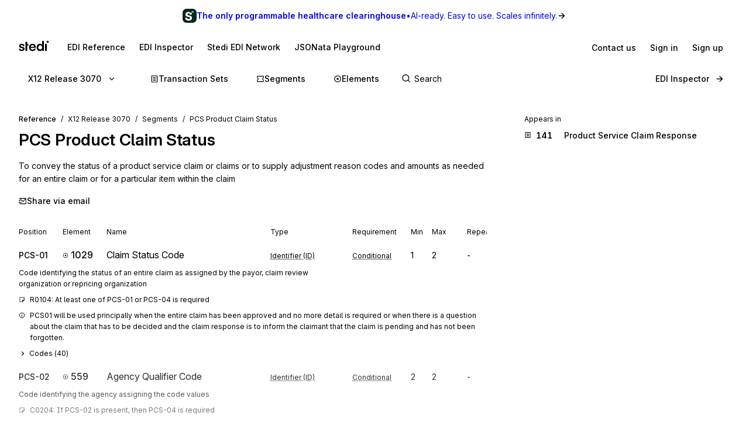

--- FILE ---
content_type: application/javascript; charset=utf-8
request_url: https://www.stedi.com/edi/_next/static/chunks/3666-ad3e0824fed7f237.js
body_size: 3008
content:
"use strict";(self.webpackChunk_N_E=self.webpackChunk_N_E||[]).push([[3666],{6081:(e,t,n)=>{n.d(t,{B:()=>Y});var i=n(4853),a=n(21462),r=n(68085),o=n(63301),d=n(76512),s=n(5293),l=n(28951),c=n(77527),m=n.n(c),p=n(36707),u=n(79058),h=n.n(u),g=n(85199),f=n(46538),y=n(26844);let w=(0,r.default)("div",{target:"ekei9880"})({marginBottom:d.space.s2,".summary":{fontSize:d.size.small,color:d.color.gray11,outline:0,padding:0,cursor:"pointer",background:"transparent",":hover":{color:d.color.gray14,background:"transparent"}}}),b=(0,r.default)("td",{target:"ekei9881"})({...(0,l.zX)({tabularFigures:!0,disambiguate:!0,weight:"semibold"}),color:d.color.gray13,minWidth:d.space.s4}),x=(0,r.default)("tr",{target:"ekei9882"})({verticalAlign:"top",fontSize:d.size.small}),v=(0,r.default)(o.a,{target:"ekei9883"})(({isCollapsed:e})=>({cursor:"pointer",display:"flex",alignItems:"baseline",backgroundColor:d.color.gray4,padding:d.space.s2,marginBottom:d.space.s1,borderRadius:d.space.s1,".caret":{flex:"none",alignSelf:"center",marginRight:d.space.s1,transition:"transform 0.2s ease-out",transform:`rotate(${e?-90:0}deg)`},"&:hover, &:focus":{backgroundColor:d.color.gray5}})),Y=({codeCount:e,elementId:t,release:n,standard:r})=>{let{query:d}=(0,p.useRouter)(),[l,c]=(0,a.useState)(!0),u=((e,t,n,i)=>{switch(e){case"edifact":return`${f.So}/edifact/${t}/codes/${n}`;case"x12-hipaa":let a=n.replace(/#/g,"-");return`${f.So}/x12-hipaa/${t}/codes/${a}?documentId=${i||"<unknown_set_id>"}`;case"x12":let r=t.replace("x12-","");return`${f.So}/x12/${r}/codes/${n}`;default:throw Error(`Unknown 'standard' used in code data: ${e}`)}})(r,n,t,d?.set?.toString()),Y=!l&&e>0,{data:_,error:C}=(0,g.A)(Y?u:null,y.G),q=!C&&!_,$=_&&((e,t)=>{switch(e){case"edifact":return t.map(e=>({id:e.id,content:e.name,notes:e.notes?.join("\n")}));case"x12-hipaa":case"x12":return t.map(e=>({id:e.code_value,content:e.content,notes:e.notes?.map(e=>e.content).join("\n")}));default:throw Error(`Unknown 'standard' used in code data: ${e}`)}})(r,_)||[],k=m()(()=>c(!l),200);return(0,i.FD)(w,{children:[(0,i.FD)(v,{as:"button",className:"summary","data-cy":`element-codes-button--${t}`,isCollapsed:l,onClick:()=>{k()},children:[(0,i.Y)(h(),{className:"caret",size:14}),"Codes (",e,")"]}),!l&&(0,i.FD)(i.FK,{children:[q?(0,i.Y)(s.y,{"data-cy":"codes-fetching",label:"Loading codes"}):null,C?(0,i.FD)("div",{children:["Unable to load codes: ",C.message]}):null,!C&&!q&&(0,i.Y)("table",{className:"details",children:(0,i.Y)("tbody",{children:$.map((e,t)=>(0,i.FD)(x,{children:[(0,i.Y)(b,{children:e.id}),(0,i.FD)("td",{children:[(0,i.Y)(o.a,{as:"span",disambiguate:!0,fontWeight:"normal",children:e.content}),e.notes?(0,i.Y)(o.a,{as:"span",color:"gray14",disambiguate:!0,display:"block",fontWeight:"normal",mb:"s1",children:e.notes}):null]})]},t))})})]})]})}},23666:(e,t,n)=>{n.d(t,{b:()=>O});var i=n(4853),a=n(68085),r=n(63301),o=n(42131),d=n(76512),s=n(28951),l=n(77768),c=n(36707),m=n(46538),p=n(38192),u=n(73284),h=n(79551),g=n(65966),f=n(56044),y=n(74022),w=n(39905),b=n(6081);n(21462);let x=(0,a.default)("div",{target:"e16prsvs0"})((0,d.withMediaQueries)({position:"absolute",top:d.responsiveNavigationHeight.map(e=>-(2*e)+1)})),v=({id:e})=>(0,i.Y)(x,{id:e});var Y=n(96262),_=n(73641),C=n(93063);let q=y.sr.element,$=(0,a.default)("div",{target:"e15zr4490"})({position:"relative",borderTop:`1px solid ${o.M.gray7}`,paddingTop:d.space.s2,display:"flex",alignItems:"baseline",marginBottom:d.space.s2,"> div":{fontSize:d.size.h5,flex:"none","&:nth-of-type(6), &:nth-of-type(7), &:nth-of-type(8)":{fontSize:d.size.base,paddingTop:d.space.s1},"&:nth-of-type(1)":{color:o.M.gray15},"&:nth-of-type(3)":{color:o.M.gray17}}}),k=(0,a.default)("a",{target:"e15zr4491"})({textDecoration:"none",...(0,s.Wy)("medium"),color:o.M.magenta,cursor:"pointer",svg:{marginRight:d.space.s1},":hover":{textDecoration:"underline",textDecorationThickness:2,textUnderlineOffset:2}}),z=[{label:"Position",width:75},{label:"Element",width:75},{label:"Name",width:280},{label:"Type",width:140},{label:"Requirement",width:100},{label:"Min",width:36},{label:"Max",width:60},{label:"Repeat",width:36}],D=z.reduce((e,t)=>e+t.width,0),S=(0,a.default)("div",{target:"e15zr4492"})((0,d.withMediaQueries)({overflowX:["auto","auto","visible"],overflowY:["hidden","hidden","visible"],scrollbarWidth:"none","::-webkit-scrollbar":{display:"none"},maxWidth:[`calc(100vw + ${d.space.s4}px)`,"100vw"],marginTop:d.space.s4,paddingBottom:[0,0,d.space.s4],marginBottom:[0,0,d.space.s4],marginLeft:[-d.space.s3,-d.space.s3,-d.space.s4],marginRight:[-d.space.s3,-d.space.s3,-d.space.s4],paddingLeft:[d.space.s3,d.space.s3,d.space.s4],paddingRight:[d.space.s3,d.space.s3,d.space.s4]})),M=(0,a.default)("div",{target:"e15zr4493"})({display:"flex",marginBottom:d.space.s2,"> div":{flex:"none",fontSize:d.size.small,color:o.M.gray15}}),F=(0,a.default)("div",{target:"e15zr4494"})({display:"block",fontSize:d.size.small,color:o.M.gray15,marginBottom:d.space.s2,maxWidth:500}),T=(0,a.default)(w.N,{target:"e15zr4495"})({paddingLeft:0,paddingRight:0,background:"none",":hover":{background:"none"},".caret":{alignSelf:"flex-start",marginTop:d.space.s3}}),R=(0,a.default)("div",{target:"e15zr4496"})({position:"relative",borderRadius:d.space.s1,marginBottom:d.space.s3,paddingLeft:d.space.s2,paddingRight:d.space.s2,backgroundColor:o.M.gray1,minWidth:D+d.space.s3,boxShadow:`inset 0 0 0 1px ${o.M.gray6}`}),E=({composite:e,release:t,standard:n})=>(0,i.Y)(r.a,{pb:"s2",children:e.elements.map(a=>(0,i.Y)(L,{element:a,initialCollapsed:!1,prependSegmentId:!1,release:t,segmentId:e.id,standard:n},a.sequence))}),L=({element:e,initialCollapsed:t=!1,prependSegmentId:n=!0,release:a,segmentId:d,standard:s})=>{if(e.isComposite){let n="x12"===s?`${d}-${e.sequence}`:e.sequence;return(0,i.Y)(R,{children:(0,i.Y)(T,{Summary:(0,i.FD)($,{style:{border:0},children:[(0,i.Y)("div",{style:{width:z[0].width-18},children:n}),(0,i.Y)("div",{style:{width:z[1].width,color:o.M.magenta},children:(0,i.FD)(k,{href:e.path,children:[(0,i.Y)(q,{size:10}),(0,f.$q)(e.id)]})}),(0,i.Y)(r.a,{lineHeight:1.3,style:{width:z[2].width},children:e.name}),(0,i.Y)("div",{style:{width:z[3].width},children:(0,i.Y)(_.R,{elementType:"composite"})}),(0,i.Y)("div",{style:{width:z[4].width},children:(0,i.Y)(Y.i,{requirement:e.requirement})}),(0,i.Y)("div",{style:{width:z[5].width}}),(0,i.Y)("div",{style:{width:z[6].width}}),(0,i.Y)("div",{style:{width:z[7].width},children:e.repetitionCount})]}),initialCollapsed:t,style:{background:"transparent",padding:0},children:(0,i.Y)(E,{composite:e,release:a,standard:s})})})}let c="x12"===s&&n?`${d}-${e.sequence}`:e.sequence,m=`${d}-${e.sequence}`;return(0,i.FD)(i.FK,{children:[(0,i.FD)($,{style:{width:D},children:[(0,i.Y)(v,{id:m}),(0,i.Y)(l.Yq,{color:"gray15",flex:"none",href:`#${m}`,style:{width:z[0].width},children:c}),(0,i.Y)("div",{style:{width:z[1].width},children:(0,i.FD)(k,{href:e.path,children:[(0,i.Y)(q,{size:10}),(0,f.$q)(e.id)]})}),(0,i.Y)("div",{style:{width:z[2].width},children:e.name}),(0,i.Y)("div",{style:{width:z[3].width},children:(0,i.Y)(_.R,{elementType:e.type})}),(0,i.Y)("div",{style:{width:z[4].width},children:(0,i.Y)(Y.i,{requirement:e.requirement})}),(0,i.Y)("div",{style:{width:z[5].width},children:W(e.minLength)}),(0,i.Y)("div",{style:{width:z[6].width},children:W(e.maxLength)}),(0,i.Y)("div",{style:{width:z[6].width},children:W(e.repetitionCount)})]}),(0,i.Y)(F,{children:e.definition}),e.notes?.map((e,t)=>(0,i.Y)(C.L,{content:e.content,segmentId:d,standard:s,type:e.noteType},t)),!!(e.codeCount&&e.codeCount>0)&&(0,i.Y)(b.B,{codeCount:e.codeCount||0,elementId:e.id,release:a,standard:s})]})},N=new Intl.NumberFormat("en-EN",{style:"decimal"});function W(e){return e?Number(e)>=0x38d7ea4c67fff?`∞`:N.format(+e):"-"}let B=(e,t,n)=>{switch(e){case"x12":return{id:n.data_element_number,isComposite:!1,name:n.data_element_name,type:n.data_element_type,path:(0,g.N5)({release:t,element:n.data_element_number}),codeCount:n.codeCount,requirement:n.requirement,sequence:n.sequence,repetitionCount:n.repetition_count,definition:n.definition,minLength:n.minimum_length,maxLength:n.maximum_length,notes:(n.notes||[]).map(e=>({content:e.content,noteType:e.note_type}))};case"edifact":return{id:n.id,isComposite:!1,name:n.name,type:n.data_type,path:(0,h.GE)({release:t,element:n.element_id}),codeCount:n.codeCount,requirement:n.requirement,sequence:n.sequence,repetitionCount:n.repetition_count,definition:n.desc,minLength:n.minimum_length,maxLength:n.maximum_length,notes:(n.notes||[]).map(e=>({content:e}))};default:throw Error(`Unknown standard: ${e}`)}},I=(e,t,n)=>{switch(e){case"x12":return{id:n.composite_data_element_number,isComposite:!0,name:n.composite_name,requirement:n.requirement,sequence:n.sequence,repetitionCount:n.repetition_count,path:(0,g.N5)({release:t,element:n.composite_data_element_number}),elements:U(e,t,n.elements)};case"edifact":return{id:n.element_id,isComposite:!0,name:n.name,requirement:n.requirement,sequence:n.sequence,repetitionCount:n.repetition_count,path:(0,h.GE)({release:t,element:n.element_id}),elements:U(e,t,n.elements)};default:throw Error(`Unknown standard: ${e}`)}},U=(e,t,n)=>{switch(e){case"x12":return n.map(n=>(0,p.mO)(n)?I(e,t,n):B(e,t,n));case"edifact":return n.map(n=>(0,u.m)(n)?I(e,t,n):B(e,t,n));default:throw Error(`Unknown standard: ${e}`)}},O=({elements:e,segmentId:t,standard:n})=>{let{query:a}=(0,c.useRouter)(),{release:r=m.W}=a;if(0===e.length)return null;let o=U(n,r,e);return(0,i.FD)(S,{children:[(0,i.Y)(M,{children:z.map((e,t)=>(0,i.Y)("div",{style:{width:e.width},children:e.label},t))}),o.map(e=>(0,i.Y)(L,{element:e,initialCollapsed:!1,release:r,segmentId:t,standard:n},e.sequence))]})}},26844:(e,t,n)=>{n.d(t,{G:()=>i});let i=(...e)=>fetch(...e).then(async e=>{if(e.ok)return e.json();{let t=Error("An error occurred while fetching the data.");throw t.message=await e.text(),t.status=e.status,t}})},38192:(e,t,n)=>{function i(e){return"composite_data_element_number"in e}function a(e){return["C","E","S"].some(t=>e.startsWith(t))}function r(e){return i(e)?{code:e.composite_data_element_number,name:e.composite_name??"",description:e.purpose}:{code:e.data_element_number,name:e.data_element_name??"",description:e.definition??""}}n.d(t,{fb:()=>a,mO:()=>i,xY:()=>r})},73284:(e,t,n)=>{n.d(t,{m:()=>a,x:()=>r});var i=n(38192);function a(e){return!!(e.id&&(0,i.fb)(e.id))}function r(e){return{code:e.id,name:e.name,description:e.desc}}},73641:(e,t,n)=>{n.d(t,{R:()=>c});var i=n(4853),a=n(68085),r=n(76512),o=n(42131),d=n(2224),s=n(6880);let l=(0,a.default)("span",{target:"e1oxzbn70"})({fontSize:r.size.small,textDecoration:"underline",textDecorationStyle:"dotted",textDecorationThickness:1.5,textUnderlineOffset:3,textDecorationColor:o.M.gray8}),c=({elementType:e})=>{let t=d.dataTypeLegend[e];return(0,i.Y)(s.m,{content:t?.description,disabled:!t?.description,children:(0,i.Y)(l,{style:{textDecoration:t?void 0:"none"},children:t?.name?`${t?.name} (${e})`:e})})}},96262:(e,t,n)=>{n.d(t,{i:()=>c});var i=n(4853),a=n(68085),r=n(76512),o=n(42131),d=n(28951),s=n(6880);let l=(0,a.default)("span",{target:"eb48n6w0"})({fontSize:r.size.small,...(0,d.Wy)("normal"),textDecoration:"underline",textDecorationStyle:"dotted",textDecorationThickness:1.5,textUnderlineOffset:3,textDecorationColor:o.M.gray8}),c=({requirement:e,style:t})=>{let n=p[e];return(0,i.Y)(s.m,{content:n?.description,disabled:!n?.description,children:(0,i.Y)(l,{style:{textDecoration:n?void 0:"none",color:"M"===e?o.M.red:o.M.gray17,...t},children:n?.label||e})})},m="A relational condition applies to this element",p={M:{label:"Mandatory",description:"This element is required to appear in the segment"},O:{label:"Optional",description:"The occurrence of this data element is optional"},X:{label:"Conditional",description:m},C:{label:"Conditional",description:m}}}}]);

--- FILE ---
content_type: application/javascript; charset=utf-8
request_url: https://www.stedi.com/edi/_next/static/chunks/8320-afdaf147460614d6.js
body_size: 995
content:
"use strict";(self.webpackChunk_N_E=self.webpackChunk_N_E||[]).push([[8320],{48320:(e,t,a)=>{a.d(t,{P:()=>P});var r=a(4853),i=a(68085),s=a(26081),l=a(76512),n=a(42131),o=a(54725),d=a(81303),c=a.n(d),p=a(36707),u=a(96517),m=a.n(u),h=a(46538),g=a(79551),f=a(65966),$=a(74022),v=a(21462),y=a(63301),b=a(41894),x=a(35606),w=a(79058),Y=a.n(w),C=a(47414);let M=(0,i.default)(b.p,{target:"e1147rbn0"})({backgroundColor:"transparent",borderRadius:0,border:0,borderBottom:`1px solid ${n.M.gray5}`,"&:focus-within, &:focus, &:hover":{boxShadow:"none",borderBottom:`1px solid ${n.M.gray7} !important`}}),k=(0,i.default)(s.$,{target:"e1147rbn1"})({borderRadius:0,justifyContent:"flex-start",width:"100%"}),z=e=>(0,r.Y)(s.$,{mb:"s1",meaning:"neutral",mr:"s1",prominence:"medium",scale:"small",style:{width:50},tabIndex:0,tabularFigures:!0,...e}),A=({currentRelease:e,onReleaseChange:t,releases:a})=>{let i=v.useMemo(()=>a.map(e=>({standard:(0,$.ak)(e),formatted:(0,$.xM)(e),value:e})),[a]),[l,n]=v.useState(!1),[d,c]=v.useState(""),[p,u]=v.useState(0),m=v.useRef(null),h=v.useRef(null),g=v.useRef(null),f=e=>{n(!1),t(e)};v.useEffect(()=>{g.current&&(0,C.A)(g.current,{scrollMode:"if-needed",boundary:h.current,inline:"nearest"})},[p]),v.useEffect(()=>{c(""),l&&m.current&&m.current.focus()},[l]);let b=""===d?i:i.filter(e=>e.formatted.toLowerCase().includes(d.toLowerCase()));return(0,r.Y)(x.A,{onClickOutside:()=>n(!1),placement:"bottom-start",popoverContainerStyle:{padding:0},removeCloseButton:!0,render:(0,r.FD)(y.a,{style:{maxWidth:500,width:"100%"},children:[(0,r.Y)(M,{ref:m,disambiguate:!0,onChange:e=>{c(e.target.value),u(0)},onKeyDown:e=>{if("Escape"===e.key&&c(""),"ArrowDown"===e.key&&u((p+1)%b.length),"ArrowUp"===e.key&&u((p-1+b.length)%b.length),"Enter"===e.key){let e=b[p]?.value;e&&f(e)}},placeholder:"Find an EDI release",px:"s3",value:d}),""!==d?(0,r.FD)(y.a,{ref:h,style:{maxHeight:"calc(100vh - 160px)",overflow:"auto"},children:[0===b.length&&(0,r.Y)(y.a,{color:"gray14",px:"s3",py:"s2",children:"No results"}),b.map((e,t)=>(0,r.Y)(k,{ref:t===p?g:void 0,bg:t===p?"gray3":void 0,"data-testid":e.value,meaning:"neutral",onClick:()=>f(e.value),onMouseMove:()=>u(t),prominence:"low",children:e.formatted},e.value))]}):(0,r.FD)(y.a,{"data-cy":"release-picker-releases",p:"s3",style:{maxHeight:"calc(100vh - 160px)",overflow:"auto"},children:[(0,r.Y)(y.a,{color:"gray15",disambiguate:!0,fontSize:"s3",mb:"s3",children:"X12 Releases"}),(0,r.Y)(o.s,{flexWrap:"wrap",children:i.filter(e=>"x12"===e.standard).map(e=>(0,r.Y)(z,{"data-testid":e.value,onClick:()=>f(e.value),title:e.formatted,children:e.value.replace("x12-00","")},e.value))}),(0,r.Y)(y.a,{color:"gray15",disambiguate:!0,fontSize:"s3",mb:"s3",my:"s3",children:"X12 HIPAA Releases"}),(0,r.Y)(o.s,{flexWrap:"wrap",children:i.filter(e=>"x12-hipaa"===e.standard).map(e=>(0,r.Y)(z,{"data-testid":e.value,onClick:()=>f(e.value),title:e.formatted,children:e.value.replace("x12-hipaa-00","")},e.value))}),(0,r.Y)(y.a,{color:"gray15",disambiguate:!0,fontSize:"s3",my:"s3",children:"EDIFACT Releases"}),(0,r.Y)(o.s,{flexWrap:"wrap",children:i.filter(e=>"edifact"===e.standard).map(e=>(0,r.Y)(z,{"data-testid":e.value,onClick:()=>f(e.value),title:e.formatted,children:e.value},e.value))})]})]}),visible:l,children:(0,r.Y)(s.$,{flex:"none",id:"release-picker",meaning:"neutral",mr:"s4",onClick:()=>n(e=>!e),prominence:"low",scale:"medium",trailingIcon:(0,r.Y)(Y(),{}),children:(0,$.xM)(e)})})};var S=a(84973);let U=(0,i.default)("div",{target:"e1a6it580"})({display:"flex",flex:"1 1 auto",borderRadius:l.space.s1,":hover input::placeholder, :focus-within input::placeholder":{color:l.color.gray11},"@media screen and (max-width: 700px)":{marginLeft:0,maxWidth:"auto",width:"100%"}}),R=()=>(0,r.Y)(U,{children:(0,r.FD)(S.p,{isBig:!1,children:[(0,r.Y)(b.p,{placeholder:"Search",readOnly:!0}),(0,r.Y)(S.I,{isBig:!1})]})}),E=(0,i.default)(s.v,{target:"e13z4llj0"})((0,l.withMediaQueries)({display:["none","none","flex"]})),I=(0,i.default)("nav",{target:"e13z4llj1"})({flex:"1 1 auto",display:"flex",alignItems:"center",width:"100%"}),D=c()(()=>Promise.all([a.e(7600),a.e(5828),a.e(3037),a.e(2277)]).then(a.bind(a,62277)).then(({SearchBar:e})=>e),{loadableGenerated:{webpack:()=>[62277]},ssr:!1,loading:()=>(0,r.Y)(R,{})}),P=({activePage:e,release:t,releases:a=[],standard:i})=>{let s=(0,p.useRouter)(),l=t||(0,$.I2)(i);return(0,r.Y)($.sB,{children:(0,r.Y)(B,{alignItems:"center",flexWrap:"wrap",children:(0,r.FD)(I,{children:[(0,r.Y)(A,{currentRelease:l,onReleaseChange:e=>{let t=(0,$.ak)(e);if(t!==i){if("x12"===t)return s.push((0,f.qV)({release:e,baseUrl:""}));if("x12-hipaa"===t)return s.push((0,f.Hc)({release:e,baseUrl:""}));if("edifact"===t)return s.push((0,g.j7)({release:e,baseUrl:""}));throw Error(`Attempted to navigate to 'standard' that is not supported: ${t}`)}return s.push({pathname:s.pathname,query:{...s.query,release:e}})},releases:a}),((e,t)=>{let{element:a,segment:i,set:s}=$.sr;if("x12"===e)return[{href:(0,f.Mu)({release:t}),title:"Transaction Sets",icon:(0,r.Y)(s,{color:n.M.blue14,size:14}),isActive:e=>"set"===e},{href:(0,f.$B)({release:t}),title:"Segments",icon:(0,r.Y)(i,{color:n.M.green,size:14}),isActive:e=>"segment"===e},{href:(0,f.qT)({release:t}),title:"Elements",icon:(0,r.Y)(a,{color:n.M.magenta,size:14}),isActive:e=>"element"===e||"composite"===e}];if("x12-hipaa"===e)return[{href:(0,f.Lm)({release:t}),title:"Transaction Sets",icon:(0,r.Y)(s,{color:n.M.blue14,size:14}),isActive:e=>"set"===e}];if("edifact"===e)return[{href:(0,g.ut)({release:t}),title:"Messages",icon:(0,r.Y)(s,{color:n.M.blue14,size:14}),isActive:e=>"message"===e},{href:(0,g.io)({release:t}),title:"Segments",icon:(0,r.Y)(i,{color:n.M.green,size:14}),isActive:e=>"segment"===e},{href:(0,g.RZ)({release:t}),title:"Elements",icon:(0,r.Y)(a,{color:n.M.magenta,size:14}),isActive:e=>"element"===e||"composite"===e}];throw Error(`Tried to use unsupported 'standard' in reference navigation: ${e}`)})(i,l).map((t,a)=>(0,r.FD)(E,{"aria-selected":t.isActive(e),flex:"none",href:t.href,meaning:"neutral",mr:"s3",prominence:t.isActive(e)?"medium":"low",scale:"medium",children:[t.icon,t.title]},`nav-link--${a}`)),"x12-hipaa"!==i&&(0,r.Y)(D,{standard:i}),(0,r.Y)(E,{flex:"none",href:h.ds,meaning:"neutral",ml:"auto",prominence:"low",scale:"medium",trailingIcon:(0,r.Y)(m(),{}),children:"EDI Inspector"})]})})})},B=(0,i.default)(o.s,{target:"e13z4llj2"})((0,l.withMediaQueries)({borderBottom:`1px solid ${n.M.gray7}`,height:l.largeScreenNavigationHeight}))},65966:(e,t,a)=>{a.d(t,{$B:()=>i,AZ:()=>u,Dq:()=>o,Hc:()=>m,Lm:()=>h,Mu:()=>n,N5:()=>c,UG:()=>d,l8:()=>p,oP:()=>g,qT:()=>s,qV:()=>l});var r=a(46538);let i=({baseUrl:e="/edi",release:t})=>t===r.Pg?p({type:"segment",baseUrl:e}):`${e}/${t}/segment`,s=({baseUrl:e="/edi",release:t})=>t===r.Pg?p({type:"element",baseUrl:e}):`${e}/${t}/element`,l=({baseUrl:e="/edi",release:t})=>t===r.Pg?`${e}/x12`:`${e}/${t}`,n=({baseUrl:e="/edi",release:t})=>{let a=t.replace("hipaa-","");return a===r.Pg?`${e}/x12/transaction-set`:`${e}/${a}/transaction-set`},o=({baseUrl:e="/edi",release:t,set:a})=>{let i=t.replace("hipaa-","");return i===r.Pg?p({type:"transaction-set",id:a,baseUrl:e}):`${e}/${i}/${a.toUpperCase()}`},d=({baseUrl:e="/edi",fragmentIdentifier:t,release:a,segment:i})=>{let s=a.replace("hipaa-","");return s===r.Pg?p({type:"segment",id:i,baseUrl:e,fragmentIdentifier:t}):`${e}/${s}/segment/${i.toUpperCase()}${t?`#${t}`:""}`},c=({baseUrl:e="/edi",element:t,release:a})=>{let i=a.replace("hipaa-","");return i===r.Pg?p({type:"element",id:t.toUpperCase(),baseUrl:e}):`${e}/${i}/element/${t.toUpperCase()}`},p=({baseUrl:e="/edi",fragmentIdentifier:t,id:a,type:r="transaction-set"})=>`${e}/x12${"release"===r?"":`/${r}`}${a?`/${a.toUpperCase()}`:""}${t?`#${t}`:""}`,u=({baseUrl:e="/edi",id:t,type:a="transaction-set"})=>`${e}/hipaa${"release"===a?"":`/${a}`}${t?`/${t.toUpperCase()}`:""}`,m=({baseUrl:e="/edi",release:t})=>t===r.vs?`${e}/hipaa`:`${e}/${t}`,h=({baseUrl:e="/edi",release:t})=>t===r.vs?`${e}/hipaa/transaction-set`:`${e}/hipaa/${t}/transaction-set`,g=({baseUrl:e="/edi",release:t,set:a})=>t===r.vs?u({type:"transaction-set",id:a,baseUrl:e}):`${e}/hipaa/${t}/${a.toUpperCase()}`},79551:(e,t,a)=>{a.d(t,{GE:()=>p,JZ:()=>d,RZ:()=>s,gK:()=>u,gy:()=>l,hQ:()=>c,io:()=>i,j7:()=>n,ut:()=>o});var r=a(46538);let i=({baseUrl:e="/edi",release:t})=>t===r.s2?u({type:"segment",baseUrl:e}):`${e}/edifact/${t}/segments`,s=({baseUrl:e="/edi",release:t})=>t===r.s2?u({type:"element",baseUrl:e}):`${e}/edifact/${t}/elements`,l=(e="/edi")=>`${e}/edifact`,n=({baseUrl:e="/edi",release:t})=>t===r.s2?`${e}/edifact`:`${e}/edifact/${t}`,o=({baseUrl:e="/edi",release:t})=>t===r.s2?u({type:"message",baseUrl:e}):`${e}/edifact/${t}/messages`,d=({baseUrl:e="/edi",message:t,release:a})=>a===r.s2?u({type:"message",id:t,baseUrl:e}):`${e}/edifact/${a}/messages/${t.toUpperCase()}`,c=({baseUrl:e="/edi",release:t,segment:a})=>t===r.s2?u({type:"segment",id:a,baseUrl:e}):`${e}/edifact/${t}/segments/${a.toUpperCase()}`,p=({baseUrl:e="/edi",element:t,release:a})=>a===r.s2?u({type:"element",id:t,baseUrl:e}):`${e}/edifact/${a}/elements/${t.toUpperCase()}`,u=({baseUrl:e="/edi",id:t,type:a="message"})=>{let r=`${e}/edifact`;return"release"===a?r:`${r}/${a}s${t?`/${t.toUpperCase()}`:""}`}},84973:(e,t,a)=>{a.d(t,{I:()=>p,p:()=>u});var r=a(4853),i=a(68085),s=a(42131),l=a(76512),n=a(19113),o=a(28951),d=a(74228),c=a.n(d);let p=({isBig:e})=>(0,r.Y)(c(),{color:e?s.M.gray17:s.M.gray15,size:e?24:16}),u=(0,i.default)("div",{target:"equh8za0"})(({isBig:e})=>({position:"relative",flex:"1 1 auto",input:{width:"100%",border:0,margin:0,...n.vL,fontSize:e?l.size.s5:l.size.s3,paddingLeft:e?48:28,color:s.M.gray18,backgroundColor:e?s.M.gray3:"transparent",borderColor:s.M.gray15,borderStyle:"solid",borderRadius:e?6:l.space.s1,borderWidth:2*!!e,paddingTop:e?14:l.space.s1-3,paddingBottom:e?14:l.space.s1-3,":focus-visible":{boxShadow:"none"},"::placeholder":{color:s.M.gray14},":hover:not(:focus)":{borderColor:s.M.gray17},":not(:placeholder-shown)":{...(0,o.Wy)("medium")}},svg:{position:"absolute",left:e?16:6,top:e?20:10}}))}}]);

--- FILE ---
content_type: application/javascript; charset=utf-8
request_url: https://www.stedi.com/edi/_next/static/chunks/pages/_app-077fcd7830617dcd.js
body_size: 148617
content:
(self.webpackChunk_N_E=self.webpackChunk_N_E||[]).push([[636],{229:(e,t,r)=>{"use strict";function n(e,t){return new Promise(function(r,n){var o=setTimeout(function(){n(Error("Promise timed out"))},t);e.then(function(e){return clearTimeout(o),r(e)}).catch(n)})}function o(e,t,r){var o=function(){try{return Promise.resolve(t(e))}catch(e){return Promise.reject(e)}};return new Promise(function(e){return setTimeout(e,r)}).then(function(){return n(o(),1e3)}).catch(function(t){null==e||e.log("warn","Callback Error",{error:t}),null==e||e.stats.increment("callback_error")}).then(function(){return e})}r.d(t,{s2:()=>n,w_:()=>o})},905:(e,t,r)=>{"use strict";r.d(t,{s:()=>a,t:()=>i});var n=r(21462);function o(e,t){if("function"==typeof e)return e(t);null!=e&&(e.current=t)}function i(...e){return t=>{let r=!1,n=e.map(e=>{let n=o(e,t);return r||"function"!=typeof n||(r=!0),n});if(r)return()=>{for(let t=0;t<n.length;t++){let r=n[t];"function"==typeof r?r():o(e[t],null)}}}}function a(...e){return n.useCallback(i(...e),e)}},1342:(e,t,r)=>{"use strict";function n(e){var t=Object.create(null);return function(r){return void 0===t[r]&&(t[r]=e(r)),t[r]}}r.d(t,{A:()=>n})},1801:(e,t,r)=>{"use strict";r.d(t,{N:()=>n});let n={light:{gray:{gray1:{oklch:"oklch(1.00 0.00 180.00)",hex:"#ffffff",p3:{cssString:"color(display-p3 1.000 1.000 1.000)",hex:"#ffffffff"},components:{lightness:1,chroma:0,hue:180}},gray2:{oklch:"oklch(0.98 0.00 286.00)",hex:"#f9f9f9",p3:{cssString:"color(display-p3 0.976 0.976 0.977)",hex:"#f9f9f9ff"},components:{lightness:.981626,chroma:324e-6,hue:286}},gray3:{oklch:"oklch(0.96 0.00 286.00)",hex:"#f2f2f2",p3:{cssString:"color(display-p3 0.947 0.947 0.949)",hex:"#f2f2f2ff"},components:{lightness:.959943,chroma:628e-6,hue:286}},gray4:{oklch:"oklch(0.94 0.00 286.00)",hex:"#eaeaea",p3:{cssString:"color(display-p3 0.916 0.916 0.918)",hex:"#eaeaeaff"},components:{lightness:.936009,chroma:911e-6,hue:286}},gray5:{oklch:"oklch(0.91 0.00 286.00)",hex:"#e1e1e2",p3:{cssString:"color(display-p3 0.882 0.882 0.886)",hex:"#e1e1e2ff"},components:{lightness:.910083,chroma:.001172,hue:286}},gray6:{oklch:"oklch(0.88 0.00 286.00)",hex:"#d8d8d9",p3:{cssString:"color(display-p3 0.847 0.847 0.850)",hex:"#d8d8d9ff"},components:{lightness:.882216,chroma:.001407,hue:286}},gray7:{oklch:"oklch(0.85 0.00 286.00)",hex:"#cececf",p3:{cssString:"color(display-p3 0.809 0.809 0.813)",hex:"#cececfff"},components:{lightness:.852352,chroma:.001615,hue:286}},gray8:{oklch:"oklch(0.82 0.00 286.00)",hex:"#c4c4c5",p3:{cssString:"color(display-p3 0.768 0.768 0.773)",hex:"#c4c4c5ff"},components:{lightness:.820363,chroma:.00179,hue:286}},gray9:{oklch:"oklch(0.79 0.00 286.00)",hex:"#b9b9ba",p3:{cssString:"color(display-p3 0.725 0.725 0.730)",hex:"#b9b9baff"},components:{lightness:.78605,chroma:.001926,hue:286}},gray10:{oklch:"oklch(0.75 0.00 286.00)",hex:"#adadaf",p3:{cssString:"color(display-p3 0.680 0.680 0.685)",hex:"#adadafff"},components:{lightness:.749131,chroma:.002,hue:286}},gray11:{oklch:"oklch(0.71 0.00 286.00)",hex:"#a1a1a2",p3:{cssString:"color(display-p3 0.631 0.631 0.636)",hex:"#a1a1a2ff"},components:{lightness:.709217,chroma:.001996,hue:286}},gray12:{oklch:"oklch(0.67 0.00 286.00)",hex:"#949495",p3:{cssString:"color(display-p3 0.579 0.579 0.584)",hex:"#949495ff"},components:{lightness:.665767,chroma:.001969,hue:286}},gray13:{oklch:"oklch(0.62 0.00 286.00)",hex:"#858587",p3:{cssString:"color(display-p3 0.523 0.523 0.527)",hex:"#858586ff"},components:{lightness:.618008,chroma:.001895,hue:286}},gray14:{oklch:"oklch(0.56 0.00 286.00)",hex:"#767677",p3:{cssString:"color(display-p3 0.461 0.461 0.465)",hex:"#767677ff"},components:{lightness:.564779,chroma:.00175,hue:286}},gray15:{oklch:"oklch(0.50 0.00 286.00)",hex:"#646465",p3:{cssString:"color(display-p3 0.393 0.393 0.396)",hex:"#646465ff"},components:{lightness:.504206,chroma:.001512,hue:286}},gray16:{oklch:"oklch(0.43 0.00 286.00)",hex:"#505051",p3:{cssString:"color(display-p3 0.315 0.315 0.318)",hex:"#505051ff"},components:{lightness:.432913,chroma:.001156,hue:286}},gray17:{oklch:"oklch(0.34 0.00 286.00)",hex:"#393939",p3:{cssString:"color(display-p3 0.222 0.222 0.224)",hex:"#393939ff"},components:{lightness:.343474,chroma:66e-5,hue:286}},gray18:{oklch:"oklch(0.21 0.00 189.46)",hex:"#181818",p3:{cssString:"color(display-p3 0.095 0.095 0.095)",hex:"#181818ff"},components:{lightness:.21,chroma:0,hue:189.462322}}},red:{red1:{oklch:"oklch(0.99 0.01 30.82)",hex:"#fff9f8",p3:{cssString:"color(display-p3 1.000 0.979 0.974)",hex:"#fffaf8ff"},components:{lightness:.988342,chroma:.00738,hue:30.819562}},red2:{oklch:"oklch(0.96 0.03 33.61)",hex:"#ffece7",p3:{cssString:"color(display-p3 1.000 0.930 0.910)",hex:"#ffede8ff"},components:{lightness:.960765,chroma:.025534,hue:33.61145}},red3:{oklch:"oklch(0.94 0.04 30.99)",hex:"#ffe2db",p3:{cssString:"color(display-p3 1.000 0.890 0.863)",hex:"#ffe3dcff"},components:{lightness:.939098,chroma:.040045,hue:30.990612}},red4:{oklch:"oklch(0.92 0.06 29.63)",hex:"#ffd6cd",p3:{cssString:"color(display-p3 1.000 0.845 0.812)",hex:"#ffd8cfff"},components:{lightness:.915149,chroma:.056728,hue:29.627158}},red5:{oklch:"oklch(0.89 0.08 28.80)",hex:"#ffc8be",p3:{cssString:"color(display-p3 1.000 0.796 0.755)",hex:"#ffcbc1ff"},components:{lightness:.889167,chroma:.075602,hue:28.798199}},red6:{oklch:"oklch(0.86 0.10 28.23)",hex:"#ffb9ae",p3:{cssString:"color(display-p3 1.000 0.741 0.693)",hex:"#ffbdb1ff"},components:{lightness:.861272,chroma:.096818,hue:28.231961}},red7:{oklch:"oklch(0.83 0.12 27.83)",hex:"#ffa99c",p3:{cssString:"color(display-p3 1.000 0.679 0.626)",hex:"#ffada0ff"},components:{lightness:.83117,chroma:.120898,hue:27.828655}},red8:{oklch:"oklch(0.80 0.15 27.51)",hex:"#ff9588",p3:{cssString:"color(display-p3 1.000 0.610 0.551)",hex:"#ff9c8dff"},components:{lightness:.798914,chroma:.148175,hue:27.513568}},red9:{oklch:"oklch(0.76 0.18 27.26)",hex:"#ff7e71",p3:{cssString:"color(display-p3 1.000 0.529 0.468)",hex:"#ff8777ff"},components:{lightness:.764198,chroma:.179381,hue:27.260715}},red10:{oklch:"oklch(0.73 0.21 27.06)",hex:"#ff655a",p3:{cssString:"color(display-p3 1.000 0.443 0.386)",hex:"#ff7162ff"},components:{lightness:.731297,chroma:.210875,hue:27.058096}},red11:{oklch:"oklch(0.70 0.22 27.00)",hex:"#ff564d",p3:{cssString:"color(display-p3 0.973 0.391 0.339)",hex:"#f86457ff"},components:{lightness:.702898,chroma:.219648,hue:27}},red12:{oklch:"oklch(0.66 0.22 27.00)",hex:"#fb4741",p3:{cssString:"color(display-p3 0.910 0.338 0.293)",hex:"#e8564bff"},components:{lightness:.659998,chroma:.217188,hue:27}},red13:{oklch:"oklch(0.61 0.21 27.00)",hex:"#e73a36",p3:{cssString:"color(display-p3 0.836 0.287 0.248)",hex:"#d5493fff"},components:{lightness:.612844,chroma:.210508,hue:27}},red14:{oklch:"oklch(0.56 0.20 27.00)",hex:"#cf2e2c",p3:{cssString:"color(display-p3 0.748 0.241 0.208)",hex:"#bf3e35ff"},components:{lightness:.560288,chroma:.1975,hue:27}},red15:{oklch:"oklch(0.50 0.18 27.00)",hex:"#b22724",p3:{cssString:"color(display-p3 0.642 0.203 0.174)",hex:"#a4342cff"},components:{lightness:.500482,chroma:.176055,hue:27}},red16:{oklch:"oklch(0.43 0.14 27.00)",hex:"#8e221f",p3:{cssString:"color(display-p3 0.513 0.171 0.145)",hex:"#832c25ff"},components:{lightness:.430091,chroma:.144062,hue:27}},red17:{oklch:"oklch(0.34 0.10 27.00)",hex:"#621e1a",p3:{cssString:"color(display-p3 0.354 0.136 0.114)",hex:"#5a231dff"},components:{lightness:.341784,chroma:.099414,hue:27}},red18:{oklch:"oklch(0.21 0.04 27.00)",hex:"#28100e",p3:{cssString:"color(display-p3 0.145 0.069 0.059)",hex:"#25120fff"},components:{lightness:.21,chroma:.04,hue:27}}},orange:{orange1:{oklch:"oklch(0.99 0.01 57.24)",hex:"#fffaf6",p3:{cssString:"color(display-p3 1.000 0.981 0.966)",hex:"#fffaf6ff"},components:{lightness:.988793,chroma:.008414,hue:57.2442}},orange2:{oklch:"oklch(0.96 0.03 63.08)",hex:"#ffefdf",p3:{cssString:"color(display-p3 1.000 0.941 0.882)",hex:"#fff0e1ff"},components:{lightness:.963799,chroma:.029741,hue:63.08143}},orange3:{oklch:"oklch(0.94 0.05 60.62)",hex:"#ffe4ca",p3:{cssString:"color(display-p3 1.000 0.899 0.806)",hex:"#ffe5ceff"},components:{lightness:.939048,chroma:.049258,hue:60.619026}},orange4:{oklch:"oklch(0.92 0.07 57.59)",hex:"#ffd9b8",p3:{cssString:"color(display-p3 1.000 0.856 0.737)",hex:"#ffdabcff"},components:{lightness:.915146,chroma:.067244,hue:57.589089}},orange5:{oklch:"oklch(0.89 0.09 55.68)",hex:"#ffcca3",p3:{cssString:"color(display-p3 1.000 0.809 0.661)",hex:"#ffcea8ff"},components:{lightness:.889187,chroma:.087663,hue:55.68281}},orange6:{oklch:"oklch(0.86 0.11 54.39)",hex:"#ffbe8b",p3:{cssString:"color(display-p3 1.000 0.757 0.575)",hex:"#ffc193ff"},components:{lightness:.861211,chroma:.110678,hue:54.389522}},orange7:{oklch:"oklch(0.83 0.14 53.45)",hex:"#ffae6f",p3:{cssString:"color(display-p3 1.000 0.698 0.477)",hex:"#ffb27aff"},components:{lightness:.83122,chroma:.136543,hue:53.449301}},orange8:{oklch:"oklch(0.80 0.16 52.16)",hex:"#ff9d51",p3:{cssString:"color(display-p3 1.000 0.638 0.380)",hex:"#ffa361ff"},components:{lightness:.802328,chroma:.161804,hue:52.156125}},orange9:{oklch:"oklch(0.78 0.18 50.15)",hex:"#ff8e36",p3:{cssString:"color(display-p3 1.000 0.583 0.300)",hex:"#ff954cff"},components:{lightness:.777911,chroma:.182525,hue:50.148473}},orange10:{oklch:"oklch(0.74 0.19 50.00)",hex:"#ff8018",p3:{cssString:"color(display-p3 0.962 0.530 0.227)",hex:"#f5873aff"},components:{lightness:.742306,chroma:.19,hue:50}},orange11:{oklch:"oklch(0.70 0.19 50.00)",hex:"#f87300",p3:{cssString:"color(display-p3 0.908 0.481 0.168)",hex:"#e87b2bff"},components:{lightness:.702898,chroma:.189707,hue:50}},orange12:{oklch:"oklch(0.66 0.19 50.00)",hex:"#e86600",p3:{cssString:"color(display-p3 0.848 0.430 0.102)",hex:"#d86e1aff"},components:{lightness:.659998,chroma:.187656,hue:50}},orange13:{oklch:"oklch(0.61 0.18 50.00)",hex:"#d55900",p3:{cssString:"color(display-p3 0.778 0.378 0.023)",hex:"#c66006ff"},components:{lightness:.612844,chroma:.18209,hue:50}},orange14:{oklch:"oklch(0.56 0.17 49.33)",hex:"#bf4c00",p3:{cssString:"color(display-p3 0.695 0.327 0.000)",hex:"#b15300ff"},components:{lightness:.560486,chroma:.170123,hue:49.326024}},orange15:{oklch:"oklch(0.50 0.15 49.21)",hex:"#a44000",p3:{cssString:"color(display-p3 0.597 0.276 0.000)",hex:"#984600ff"},components:{lightness:.500689,chroma:.152216,hue:49.212859}},orange16:{oklch:"oklch(0.43 0.13 50.00)",hex:"#843400",p3:{cssString:"color(display-p3 0.479 0.224 0.013)",hex:"#7a3903ff"},components:{lightness:.430091,chroma:.126719,hue:50}},orange17:{oklch:"oklch(0.34 0.09 50.00)",hex:"#5c2701",p3:{cssString:"color(display-p3 0.333 0.165 0.045)",hex:"#552a0cff"},components:{lightness:.341784,chroma:.089512,hue:50}},orange18:{oklch:"oklch(0.21 0.04 50.00)",hex:"#271207",p3:{cssString:"color(display-p3 0.141 0.075 0.033)",hex:"#241309ff"},components:{lightness:.21,chroma:.04,hue:50}}},yellow:{yellow1:{oklch:"oklch(0.99 0.01 90.00)",hex:"#fefcf4",p3:{cssString:"color(display-p3 0.995 0.987 0.961)",hex:"#fefcf5ff"},components:{lightness:.99,chroma:.01,hue:90}},yellow2:{oklch:"oklch(0.97 0.04 90.00)",hex:"#fff5d9",p3:{cssString:"color(display-p3 0.996 0.963 0.861)",hex:"#fef6dcff"},components:{lightness:.971859,chroma:.039151,hue:90}},yellow3:{oklch:"oklch(0.95 0.07 90.00)",hex:"#ffeebc",p3:{cssString:"color(display-p3 0.991 0.934 0.760)",hex:"#fdeec2ff"},components:{lightness:.95045,chroma:.066532,hue:90}},yellow4:{oklch:"oklch(0.93 0.09 90.00)",hex:"#ffe59f",p3:{cssString:"color(display-p3 0.982 0.901 0.658)",hex:"#fae6a8ff"},components:{lightness:.926819,chroma:.09202,hue:90}},yellow5:{oklch:"oklch(0.90 0.12 90.00)",hex:"#fcdb81",p3:{cssString:"color(display-p3 0.968 0.865 0.556)",hex:"#f7dd8eff"},components:{lightness:.901222,chroma:.115464,hue:90}},yellow6:{oklch:"oklch(0.87 0.14 90.00)",hex:"#f8d161",p3:{cssString:"color(display-p3 0.949 0.826 0.452)",hex:"#f2d373ff"},components:{lightness:.873707,chroma:.136667,hue:90}},yellow7:{oklch:"oklch(0.84 0.16 90.00)",hex:"#f3c63b",p3:{cssString:"color(display-p3 0.926 0.784 0.343)",hex:"#ecc857ff"},components:{lightness:.844221,chroma:.155359,hue:90}},yellow8:{oklch:"oklch(0.81 0.17 90.00)",hex:"#edbb00",p3:{cssString:"color(display-p3 0.897 0.740 0.221)",hex:"#e5bd38ff"},components:{lightness:.812637,chroma:.171144,hue:90}},yellow9:{oklch:"oklch(0.78 0.18 90.00)",hex:"#e4af00",p3:{cssString:"color(display-p3 0.863 0.694 0.009)",hex:"#dcb102ff"},components:{lightness:.778758,chroma:.183333,hue:90}},yellow10:{oklch:"oklch(0.74 0.18 87.95)",hex:"#daa300",p3:{cssString:"color(display-p3 0.821 0.647 0.000)",hex:"#d1a500ff"},components:{lightness:.743647,chroma:.175398,hue:87.949966}},yellow11:{oklch:"oklch(0.70 0.17 87.29)",hex:"#cc9700",p3:{cssString:"color(display-p3 0.767 0.599 -0.000)",hex:"#c49900ff"},components:{lightness:.704547,chroma:.166201,hue:87.294744}},yellow12:{oklch:"oklch(0.66 0.16 87.11)",hex:"#bb8a00",p3:{cssString:"color(display-p3 0.705 0.549 -0.000)",hex:"#b48c00ff"},components:{lightness:.661647,chroma:.156092,hue:87.106164}},yellow13:{oklch:"oklch(0.61 0.14 86.87)",hex:"#aa7c00",p3:{cssString:"color(display-p3 0.639 0.495 0.000)",hex:"#a37e00ff"},components:{lightness:.614493,chroma:.144983,hue:86.865064}},yellow14:{oklch:"oklch(0.56 0.13 86.60)",hex:"#976e00",p3:{cssString:"color(display-p3 0.567 0.437 0.000)",hex:"#906f00ff"},components:{lightness:.561914,chroma:.132596,hue:86.595982}},yellow15:{oklch:"oklch(0.50 0.12 86.17)",hex:"#815d00",p3:{cssString:"color(display-p3 0.486 0.371 -0.000)",hex:"#7c5f00ff"},components:{lightness:.502099,chroma:.118512,hue:86.173994}},yellow16:{oklch:"oklch(0.43 0.10 85.52)",hex:"#694a00",p3:{cssString:"color(display-p3 0.395 0.297 0.000)",hex:"#654c00ff"},components:{lightness:.431692,chroma:.101945,hue:85.523533}},yellow17:{oklch:"oklch(0.34 0.08 87.34)",hex:"#4a3500",p3:{cssString:"color(display-p3 0.279 0.211 0.000)",hex:"#473600ff"},components:{lightness:.342572,chroma:.080811,hue:87.344719}},yellow18:{oklch:"oklch(0.21 0.04 90.00)",hex:"#1f1702",p3:{cssString:"color(display-p3 0.118 0.092 0.017)",hex:"#1e1804ff"},components:{lightness:.21,chroma:.04,hue:90}}},lime:{lime1:{oklch:"oklch(0.99 0.01 140.00)",hex:"#f8fef7",p3:{cssString:"color(display-p3 0.978 0.994 0.971)",hex:"#f9fdf8ff"},components:{lightness:.99,chroma:.01,hue:140}},lime2:{oklch:"oklch(0.97 0.04 140.00)",hex:"#e8fde4",p3:{cssString:"color(display-p3 0.926 0.989 0.902)",hex:"#ecfce6ff"},components:{lightness:.971859,chroma:.039151,hue:140}},lime3:{oklch:"oklch(0.95 0.07 140.00)",hex:"#d8fad0",p3:{cssString:"color(display-p3 0.872 0.978 0.830)",hex:"#def9d4ff"},components:{lightness:.95045,chroma:.066532,hue:140}},lime4:{oklch:"oklch(0.93 0.09 140.00)",hex:"#c7f7bc",p3:{cssString:"color(display-p3 0.817 0.962 0.758)",hex:"#d0f5c1ff"},components:{lightness:.926819,chroma:.09202,hue:140}},lime5:{oklch:"oklch(0.90 0.12 140.00)",hex:"#b5f2a8",p3:{cssString:"color(display-p3 0.761 0.941 0.687)",hex:"#c2f0afff"},components:{lightness:.901222,chroma:.115464,hue:140}},lime6:{oklch:"oklch(0.87 0.14 140.00)",hex:"#a4ec94",p3:{cssString:"color(display-p3 0.704 0.916 0.616)",hex:"#b4ea9dff"},components:{lightness:.873707,chroma:.136667,hue:140}},lime7:{oklch:"oklch(0.84 0.16 140.00)",hex:"#93e481",p3:{cssString:"color(display-p3 0.648 0.887 0.547)",hex:"#a5e28bff"},components:{lightness:.844221,chroma:.155359,hue:140}},lime8:{oklch:"oklch(0.81 0.17 140.00)",hex:"#81dc6d",p3:{cssString:"color(display-p3 0.591 0.854 0.479)",hex:"#97da7aff"},components:{lightness:.812637,chroma:.171144,hue:140}},lime9:{oklch:"oklch(0.78 0.18 140.00)",hex:"#70d25a",p3:{cssString:"color(display-p3 0.536 0.815 0.414)",hex:"#89d06aff"},components:{lightness:.778758,chroma:.183333,hue:140}},lime10:{oklch:"oklch(0.74 0.19 140.00)",hex:"#61c749",p3:{cssString:"color(display-p3 0.484 0.772 0.356)",hex:"#7cc55bff"},components:{lightness:.742306,chroma:.19,hue:140}},lime11:{oklch:"oklch(0.70 0.19 140.00)",hex:"#54ba3b",p3:{cssString:"color(display-p3 0.437 0.721 0.308)",hex:"#70b84eff"},components:{lightness:.702898,chroma:.189707,hue:140}},lime12:{oklch:"oklch(0.66 0.19 140.00)",hex:"#47ac2d",p3:{cssString:"color(display-p3 0.389 0.666 0.259)",hex:"#63aa42ff"},components:{lightness:.659998,chroma:.187656,hue:140}},lime13:{oklch:"oklch(0.61 0.18 140.00)",hex:"#3a9c1f",p3:{cssString:"color(display-p3 0.340 0.606 0.213)",hex:"#579a36ff"},components:{lightness:.612844,chroma:.18209,hue:140}},lime14:{oklch:"oklch(0.56 0.17 140.00)",hex:"#308b13",p3:{cssString:"color(display-p3 0.293 0.537 0.173)",hex:"#4b892cff"},components:{lightness:.560288,chroma:.17125,hue:140}},lime15:{oklch:"oklch(0.50 0.15 140.00)",hex:"#27770e",p3:{cssString:"color(display-p3 0.246 0.460 0.142)",hex:"#3f7524ff"},components:{lightness:.500482,chroma:.153379,hue:140}},lime16:{oklch:"oklch(0.43 0.13 140.00)",hex:"#215f10",p3:{cssString:"color(display-p3 0.200 0.369 0.119)",hex:"#335e1eff"},components:{lightness:.430091,chroma:.126719,hue:140}},lime17:{oklch:"oklch(0.34 0.09 140.00)",hex:"#1b4312",p3:{cssString:"color(display-p3 0.148 0.259 0.097)",hex:"#264219ff"},components:{lightness:.341784,chroma:.089512,hue:140}},lime18:{oklch:"oklch(0.21 0.04 140.00)",hex:"#0e1d0a",p3:{cssString:"color(display-p3 0.067 0.111 0.049)",hex:"#111c0cff"},components:{lightness:.21,chroma:.04,hue:140}}},green:{green1:{oklch:"oklch(0.99 0.01 185.00)",hex:"#f5fefd",p3:{cssString:"color(display-p3 0.967 0.995 0.990)",hex:"#f6fefdff"},components:{lightness:.99,chroma:.01,hue:185}},green2:{oklch:"oklch(0.97 0.03 185.00)",hex:"#e4fcf8",p3:{cssString:"color(display-p3 0.911 0.984 0.972)",hex:"#e8fbf8ff"},components:{lightness:.971859,chroma:.025385,hue:185}},green3:{oklch:"oklch(0.95 0.04 185.00)",hex:"#d2f8f2",p3:{cssString:"color(display-p3 0.853 0.968 0.949)",hex:"#d9f7f2ff"},components:{lightness:.95045,chroma:.039836,hue:185}},green4:{oklch:"oklch(0.93 0.05 185.00)",hex:"#c0f3eb",p3:{cssString:"color(display-p3 0.793 0.947 0.923)",hex:"#caf2ebff"},components:{lightness:.926819,chroma:.053289,hue:185}},green5:{oklch:"oklch(0.90 0.07 185.00)",hex:"#adede4",p3:{cssString:"color(display-p3 0.732 0.923 0.894)",hex:"#bbebe4ff"},components:{lightness:.901222,chroma:.065662,hue:185}},green6:{oklch:"oklch(0.87 0.08 185.00)",hex:"#9ae6dc",p3:{cssString:"color(display-p3 0.671 0.896 0.862)",hex:"#abe4dcff"},components:{lightness:.873707,chroma:.076852,hue:185}},green7:{oklch:"oklch(0.84 0.09 185.00)",hex:"#87dfd3",p3:{cssString:"color(display-p3 0.610 0.865 0.828)",hex:"#9bddd3ff"},components:{lightness:.844221,chroma:.086717,hue:185}},green8:{oklch:"oklch(0.81 0.10 185.00)",hex:"#74d6ca",p3:{cssString:"color(display-p3 0.549 0.830 0.790)",hex:"#8cd4caff"},components:{lightness:.812637,chroma:.095048,hue:185}},green9:{oklch:"oklch(0.78 0.10 185.00)",hex:"#60ccbf",p3:{cssString:"color(display-p3 0.489 0.791 0.750)",hex:"#7dcabfff"},components:{lightness:.778758,chroma:.101481,hue:185}},green10:{oklch:"oklch(0.74 0.11 185.00)",hex:"#4ec1b4",p3:{cssString:"color(display-p3 0.434 0.747 0.706)",hex:"#6fbfb4ff"},components:{lightness:.742306,chroma:.105,hue:185}},green11:{oklch:"oklch(0.70 0.10 185.00)",hex:"#40b4a8",p3:{cssString:"color(display-p3 0.386 0.698 0.657)",hex:"#62b2a8ff"},components:{lightness:.702898,chroma:.104873,hue:185}},green12:{oklch:"oklch(0.66 0.10 185.00)",hex:"#2fa79a",p3:{cssString:"color(display-p3 0.335 0.644 0.605)",hex:"#56a49aff"},components:{lightness:.659998,chroma:.103984,hue:185}},green13:{oklch:"oklch(0.61 0.10 185.00)",hex:"#1e988c",p3:{cssString:"color(display-p3 0.285 0.585 0.548)",hex:"#49958cff"},components:{lightness:.612844,chroma:.101572,hue:185}},green14:{oklch:"oklch(0.56 0.10 185.00)",hex:"#0a877c",p3:{cssString:"color(display-p3 0.236 0.520 0.485)",hex:"#3c857cff"},components:{lightness:.560288,chroma:.096875,hue:185}},green15:{oklch:"oklch(0.50 0.09 185.00)",hex:"#00736a",p3:{cssString:"color(display-p3 0.189 0.446 0.415)",hex:"#30726aff"},components:{lightness:.500482,chroma:.089131,hue:185}},green16:{oklch:"oklch(0.43 0.08 185.00)",hex:"#005d55",p3:{cssString:"color(display-p3 0.143 0.360 0.334)",hex:"#255c55ff"},components:{lightness:.430091,chroma:.077578,hue:185}},green17:{oklch:"oklch(0.34 0.06 185.00)",hex:"#00423d",p3:{cssString:"color(display-p3 0.094 0.256 0.237)",hex:"#18413cff"},components:{lightness:.341784,chroma:.061455,hue:185}},green18:{oklch:"oklch(0.21 0.04 185.00)",hex:"#001e1b",p3:{cssString:"color(display-p3 0.022 0.115 0.104)",hex:"#061d1bff"},components:{lightness:.21,chroma:.04,hue:185}}},blue:{blue1:{oklch:"oklch(0.99 0.01 215.54)",hex:"#f5fdff",p3:{cssString:"color(display-p3 0.968 0.992 1.000)",hex:"#f7fdffff"},components:{lightness:.989433,chroma:.008742,hue:215.544309}},blue2:{oklch:"oklch(0.97 0.03 211.45)",hex:"#e1fbff",p3:{cssString:"color(display-p3 0.900 0.979 1.000)",hex:"#e5faffff"},components:{lightness:.969427,chroma:.028054,hue:211.445607}},blue3:{oklch:"oklch(0.95 0.05 213.54)",hex:"#cbf6ff",p3:{cssString:"color(display-p3 0.829 0.961 1.000)",hex:"#d3f5ffff"},components:{lightness:.946648,chroma:.046813,hue:213.536411}},blue4:{oklch:"oklch(0.92 0.06 216.13)",hex:"#b4f1ff",p3:{cssString:"color(display-p3 0.756 0.938 1.000)",hex:"#c1efffff"},components:{lightness:.922117,chroma:.064922,hue:216.12811}},blue5:{oklch:"oklch(0.90 0.08 218.88)",hex:"#9deaff",p3:{cssString:"color(display-p3 0.683 0.911 1.000)",hex:"#aee8ffff"},components:{lightness:.896149,chroma:.08245,hue:218.883961}},blue6:{oklch:"oklch(0.87 0.10 221.76)",hex:"#85e3ff",p3:{cssString:"color(display-p3 0.609 0.881 1.000)",hex:"#9be1ffff"},components:{lightness:.868891,chroma:.09949,hue:221.764006}},blue7:{oklch:"oklch(0.84 0.12 224.82)",hex:"#6cdbff",p3:{cssString:"color(display-p3 0.535 0.847 1.000)",hex:"#88d8ffff"},components:{lightness:.840462,chroma:.116034,hue:224.8199}},blue8:{oklch:"oklch(0.81 0.13 228.08)",hex:"#50d1ff",p3:{cssString:"color(display-p3 0.461 0.810 1.000)",hex:"#76cfffff"},components:{lightness:.810944,chroma:.132158,hue:228.078277}},blue9:{oklch:"oklch(0.78 0.14 230.00)",hex:"#2fc7ff",p3:{cssString:"color(display-p3 0.388 0.769 0.987)",hex:"#63c4fcff"},components:{lightness:.778758,chroma:.144815,hue:230}},blue10:{oklch:"oklch(0.74 0.15 230.00)",hex:"#00bbf7",p3:{cssString:"color(display-p3 0.322 0.724 0.948)",hex:"#52b8f2ff"},components:{lightness:.742306,chroma:.15,hue:230}},blue11:{oklch:"oklch(0.70 0.15 230.00)",hex:"#00afea",p3:{cssString:"color(display-p3 0.268 0.674 0.895)",hex:"#44ace4ff"},components:{lightness:.702898,chroma:.149785,hue:230}},blue12:{oklch:"oklch(0.66 0.15 230.00)",hex:"#00a1db",p3:{cssString:"color(display-p3 0.211 0.620 0.837)",hex:"#369ed5ff"},components:{lightness:.659998,chroma:.148281,hue:230}},blue13:{oklch:"oklch(0.61 0.14 230.00)",hex:"#0092c9",p3:{cssString:"color(display-p3 0.156 0.561 0.769)",hex:"#288fc4ff"},components:{lightness:.612844,chroma:.144199,hue:230}},blue14:{oklch:"oklch(0.56 0.14 230.00)",hex:"#0081b4",p3:{cssString:"color(display-p3 0.108 0.497 0.689)",hex:"#1c7fb0ff"},components:{lightness:.560288,chroma:.13625,hue:230}},blue15:{oklch:"oklch(0.50 0.12 230.00)",hex:"#006e9b",p3:{cssString:"color(display-p3 0.077 0.424 0.593)",hex:"#146c97ff"},components:{lightness:.500482,chroma:.123145,hue:230}},blue16:{oklch:"oklch(0.43 0.10 230.00)",hex:"#00597d",p3:{cssString:"color(display-p3 0.068 0.341 0.478)",hex:"#11577aff"},components:{lightness:.430091,chroma:.103594,hue:230}},blue17:{oklch:"oklch(0.34 0.08 230.00)",hex:"#003f58",p3:{cssString:"color(display-p3 0.064 0.241 0.336)",hex:"#103e56ff"},components:{lightness:.341784,chroma:.076309,hue:230}},blue18:{oklch:"oklch(0.21 0.04 230.00)",hex:"#011b27",p3:{cssString:"color(display-p3 0.030 0.105 0.149)",hex:"#081b26ff"},components:{lightness:.21,chroma:.04,hue:230}}},purple:{purple1:{oklch:"oklch(0.99 0.01 266.22)",hex:"#fafbff",p3:{cssString:"color(display-p3 0.980 0.986 1.000)",hex:"#fafbffff"},components:{lightness:.989035,chroma:.005625,hue:266.223073}},purple2:{oklch:"oklch(0.97 0.02 262.92)",hex:"#eef5ff",p3:{cssString:"color(display-p3 0.939 0.958 1.000)",hex:"#eff4ffff"},components:{lightness:.96736,chroma:.01691,hue:262.916194}},purple3:{oklch:"oklch(0.95 0.03 268.15)",hex:"#e5edff",p3:{cssString:"color(display-p3 0.903 0.928 1.000)",hex:"#e6edffff"},components:{lightness:.945793,chroma:.028209,hue:268.148459}},purple4:{oklch:"oklch(0.92 0.04 270.57)",hex:"#dbe5ff",p3:{cssString:"color(display-p3 0.864 0.895 1.000)",hex:"#dce4ffff"},components:{lightness:.921958,chroma:.041003,hue:270.571256}},purple5:{oklch:"oklch(0.90 0.06 271.95)",hex:"#d0dbff",p3:{cssString:"color(display-p3 0.822 0.859 1.000)",hex:"#d2dbffff"},components:{lightness:.896103,chroma:.055155,hue:271.947031}},purple6:{oklch:"oklch(0.87 0.07 272.83)",hex:"#c4d1ff",p3:{cssString:"color(display-p3 0.777 0.820 1.000)",hex:"#c6d1ffff"},components:{lightness:.86826,chroma:.07069,hue:272.834439}},purple7:{oklch:"oklch(0.84 0.09 273.48)",hex:"#b7c7ff",p3:{cssString:"color(display-p3 0.730 0.777 1.000)",hex:"#bac6ffff"},components:{lightness:.838442,chroma:.087661,hue:273.481271}},purple8:{oklch:"oklch(0.81 0.11 273.97)",hex:"#aabbff",p3:{cssString:"color(display-p3 0.680 0.731 1.000)",hex:"#adbaffff"},components:{lightness:.80642,chroma:.106266,hue:273.966762}},purple9:{oklch:"oklch(0.77 0.13 274.36)",hex:"#9caeff",p3:{cssString:"color(display-p3 0.626 0.680 1.000)",hex:"#a0adffff"},components:{lightness:.771976,chroma:.126718,hue:274.3581}},purple10:{oklch:"oklch(0.73 0.15 274.70)",hex:"#8ea0ff",p3:{cssString:"color(display-p3 0.570 0.624 1.000)",hex:"#919fffff"},components:{lightness:.734831,chroma:.149284,hue:274.695271}},purple11:{oklch:"oklch(0.70 0.17 274.99)",hex:"#8090ff",p3:{cssString:"color(display-p3 0.512 0.563 1.000)",hex:"#8390ffff"},components:{lightness:.695627,chroma:.173674,hue:274.986643}},purple12:{oklch:"oklch(0.66 0.19 275.00)",hex:"#7483ff",p3:{cssString:"color(display-p3 0.464 0.510 0.982)",hex:"#7682faff"},components:{lightness:.659998,chroma:.187656,hue:275}},purple13:{oklch:"oklch(0.61 0.18 275.00)",hex:"#6775ef",p3:{cssString:"color(display-p3 0.415 0.455 0.906)",hex:"#6a74e7ff"},components:{lightness:.612844,chroma:.18209,hue:275}},purple14:{oklch:"oklch(0.56 0.17 275.00)",hex:"#5a66d7",p3:{cssString:"color(display-p3 0.363 0.398 0.814)",hex:"#5c66d0ff"},components:{lightness:.560288,chroma:.17125,hue:275}},purple15:{oklch:"oklch(0.50 0.15 275.00)",hex:"#4c57b9",p3:{cssString:"color(display-p3 0.307 0.338 0.701)",hex:"#4e56b3ff"},components:{lightness:.500482,chroma:.153379,hue:275}},purple16:{oklch:"oklch(0.43 0.13 275.00)",hex:"#3d4694",p3:{cssString:"color(display-p3 0.247 0.273 0.560)",hex:"#3f468fff"},components:{lightness:.430091,chroma:.126719,hue:275}},purple17:{oklch:"oklch(0.34 0.09 275.00)",hex:"#2c3366",p3:{cssString:"color(display-p3 0.177 0.197 0.387)",hex:"#2d3263ff"},components:{lightness:.341784,chroma:.089512,hue:275}},purple18:{oklch:"oklch(0.21 0.04 275.00)",hex:"#13162b",p3:{cssString:"color(display-p3 0.077 0.088 0.161)",hex:"#141629ff"},components:{lightness:.21,chroma:.04,hue:275}}},magenta:{magenta1:{oklch:"oklch(0.99 0.01 322.86)",hex:"#fffaff",p3:{cssString:"color(display-p3 0.996 0.980 1.000)",hex:"#fefaffff"},components:{lightness:.989821,chroma:.009246,hue:322.863225}},magenta2:{oklch:"oklch(0.97 0.03 328.61)",hex:"#ffeeff",p3:{cssString:"color(display-p3 0.999 0.935 1.000)",hex:"#ffefffff"},components:{lightness:.969927,chroma:.032443,hue:328.610946}},magenta3:{oklch:"oklch(0.95 0.06 327.95)",hex:"#ffe1ff",p3:{cssString:"color(display-p3 0.994 0.887 1.000)",hex:"#fee2ffff"},components:{lightness:.947267,chroma:.056198,hue:327.949127}},magenta4:{oklch:"oklch(0.92 0.08 326.73)",hex:"#ffd4ff",p3:{cssString:"color(display-p3 0.985 0.836 1.000)",hex:"#fbd5ffff"},components:{lightness:.922865,chroma:.079943,hue:326.727898}},magenta5:{oklch:"oklch(0.90 0.10 325.33)",hex:"#ffc6ff",p3:{cssString:"color(display-p3 0.971 0.784 1.000)",hex:"#f8c8ffff"},components:{lightness:.897033,chroma:.1035,hue:325.332893}},magenta6:{oklch:"oklch(0.87 0.13 323.79)",hex:"#fdb7ff",p3:{cssString:"color(display-p3 0.952 0.731 1.000)",hex:"#f3baffff"},components:{lightness:.869945,chroma:.1266,hue:323.789791}},magenta7:{oklch:"oklch(0.84 0.15 322.09)",hex:"#f8a9ff",p3:{cssString:"color(display-p3 0.929 0.676 1.000)",hex:"#edacffff"},components:{lightness:.841699,chroma:.149034,hue:322.087262}},magenta8:{oklch:"oklch(0.81 0.17 320.17)",hex:"#f29aff",p3:{cssString:"color(display-p3 0.900 0.621 1.000)",hex:"#e59effff"},components:{lightness:.812387,chroma:.170484,hue:320.174906}},magenta9:{oklch:"oklch(0.78 0.18 320.00)",hex:"#e98cff",p3:{cssString:"color(display-p3 0.865 0.566 0.974)",hex:"#dd90f8ff"},components:{lightness:.778758,chroma:.183333,hue:320}},magenta10:{oklch:"oklch(0.74 0.19 320.00)",hex:"#df7ef5",p3:{cssString:"color(display-p3 0.823 0.514 0.934)",hex:"#d283eeff"},components:{lightness:.742306,chroma:.19,hue:320}},magenta11:{oklch:"oklch(0.70 0.19 320.00)",hex:"#d272e7",p3:{cssString:"color(display-p3 0.772 0.466 0.882)",hex:"#c577e1ff"},components:{lightness:.702898,chroma:.189707,hue:320}},magenta12:{oklch:"oklch(0.66 0.19 320.00)",hex:"#c365d8",p3:{cssString:"color(display-p3 0.716 0.415 0.823)",hex:"#b76ad2ff"},components:{lightness:.659998,chroma:.187656,hue:320}},magenta13:{oklch:"oklch(0.61 0.18 320.00)",hex:"#b258c6",p3:{cssString:"color(display-p3 0.654 0.364 0.756)",hex:"#a75dc1ff"},components:{lightness:.612844,chroma:.18209,hue:320}},magenta14:{oklch:"oklch(0.56 0.17 320.00)",hex:"#9f4cb2",p3:{cssString:"color(display-p3 0.582 0.314 0.676)",hex:"#9450acff"},components:{lightness:.560288,chroma:.17125,hue:320}},magenta15:{oklch:"oklch(0.50 0.15 320.00)",hex:"#884098",p3:{cssString:"color(display-p3 0.498 0.265 0.580)",hex:"#7f4494ff"},components:{lightness:.500482,chroma:.153379,hue:320}},magenta16:{oklch:"oklch(0.43 0.13 320.00)",hex:"#6d347a",p3:{cssString:"color(display-p3 0.399 0.216 0.464)",hex:"#663776ff"},components:{lightness:.430091,chroma:.126719,hue:320}},magenta17:{oklch:"oklch(0.34 0.09 320.00)",hex:"#4c2755",p3:{cssString:"color(display-p3 0.279 0.159 0.322)",hex:"#472952ff"},components:{lightness:.341784,chroma:.089512,hue:320}},magenta18:{oklch:"oklch(0.21 0.04 320.00)",hex:"#201224",p3:{cssString:"color(display-p3 0.119 0.073 0.136)",hex:"#1e1223ff"},components:{lightness:.21,chroma:.04,hue:320}}}},dark:{gray:{gray1:{oklch:"oklch(0.17 0.00 180.00)",hex:"#0f0f0f",p3:{cssString:"color(display-p3 0.060 0.060 0.060)",hex:"#0f0f0fff"},components:{lightness:.17,chroma:0,hue:180}},gray2:{oklch:"oklch(0.20 0.00 286.00)",hex:"#161616",p3:{cssString:"color(display-p3 0.086 0.086 0.087)",hex:"#161616ff"},components:{lightness:.200492,chroma:324e-6,hue:286}},gray3:{oklch:"oklch(0.23 0.00 286.00)",hex:"#1d1d1d",p3:{cssString:"color(display-p3 0.113 0.113 0.115)",hex:"#1d1d1dff"},components:{lightness:.230513,chroma:628e-6,hue:286}},gray4:{oklch:"oklch(0.26 0.00 286.00)",hex:"#242424",p3:{cssString:"color(display-p3 0.141 0.141 0.143)",hex:"#242424ff"},components:{lightness:.260529,chroma:911e-6,hue:286}},gray5:{oklch:"oklch(0.29 0.00 286.00)",hex:"#2b2b2c",p3:{cssString:"color(display-p3 0.170 0.170 0.172)",hex:"#2b2b2cff"},components:{lightness:.290827,chroma:.001172,hue:286}},gray6:{oklch:"oklch(0.32 0.00 286.00)",hex:"#333334",p3:{cssString:"color(display-p3 0.200 0.200 0.203)",hex:"#333334ff"},components:{lightness:.321623,chroma:.001407,hue:286}},gray7:{oklch:"oklch(0.35 0.00 286.00)",hex:"#3b3b3c",p3:{cssString:"color(display-p3 0.232 0.232 0.235)",hex:"#3b3b3cff"},components:{lightness:.353108,chroma:.001615,hue:286}},gray8:{oklch:"oklch(0.39 0.00 286.00)",hex:"#444445",p3:{cssString:"color(display-p3 0.265 0.265 0.269)",hex:"#444445ff"},components:{lightness:.385472,chroma:.00179,hue:286}},gray9:{oklch:"oklch(0.42 0.00 286.00)",hex:"#4d4d4e",p3:{cssString:"color(display-p3 0.300 0.300 0.304)",hex:"#4d4d4eff"},components:{lightness:.418925,chroma:.001926,hue:286}},gray10:{oklch:"oklch(0.45 0.00 286.00)",hex:"#565657",p3:{cssString:"color(display-p3 0.337 0.337 0.342)",hex:"#565657ff"},components:{lightness:.453714,chroma:.002,hue:286}},gray11:{oklch:"oklch(0.49 0.00 286.00)",hex:"#606061",p3:{cssString:"color(display-p3 0.377 0.377 0.382)",hex:"#606061ff"},components:{lightness:.490149,chroma:.001996,hue:286}},gray12:{oklch:"oklch(0.53 0.00 286.00)",hex:"#6b6b6c",p3:{cssString:"color(display-p3 0.420 0.420 0.425)",hex:"#6b6b6cff"},components:{lightness:.528642,chroma:.001969,hue:286}},gray13:{oklch:"oklch(0.57 0.00 286.00)",hex:"#777778",p3:{cssString:"color(display-p3 0.467 0.467 0.471)",hex:"#777778ff"},components:{lightness:.569775,chroma:.001895,hue:286}},gray14:{oklch:"oklch(0.61 0.00 286.00)",hex:"#848485",p3:{cssString:"color(display-p3 0.518 0.518 0.523)",hex:"#848485ff"},components:{lightness:.61443,chroma:.00175,hue:286}},gray15:{oklch:"oklch(0.66 0.00 286.00)",hex:"#939394",p3:{cssString:"color(display-p3 0.577 0.577 0.581)",hex:"#939394ff"},components:{lightness:.664081,chroma:.001512,hue:286}},gray16:{oklch:"oklch(0.72 0.00 286.00)",hex:"#a5a5a6",p3:{cssString:"color(display-p3 0.646 0.646 0.649)",hex:"#a5a5a6ff"},components:{lightness:.721594,chroma:.001156,hue:286}},gray17:{oklch:"oklch(0.79 0.00 286.00)",hex:"#bcbcbc",p3:{cssString:"color(display-p3 0.736 0.736 0.738)",hex:"#bcbcbcff"},components:{lightness:.794349,chroma:66e-5,hue:286}},gray18:{oklch:"oklch(0.96 0.00 180.00)",hex:"#f2f2f2",p3:{cssString:"color(display-p3 0.948 0.948 0.948)",hex:"#f2f2f2ff"},components:{lightness:.96,chroma:0,hue:180}}},red:{red1:{oklch:"oklch(0.18 0.01 27.00)",hex:"#16100f",p3:{cssString:"color(display-p3 0.082 0.063 0.060)",hex:"#15100fff"},components:{lightness:.18,chroma:.01,hue:27}},red2:{oklch:"oklch(0.21 0.04 27.00)",hex:"#290f0d",p3:{cssString:"color(display-p3 0.149 0.066 0.055)",hex:"#26110eff"},components:{lightness:.210106,chroma:.044009,hue:27}},red3:{oklch:"oklch(0.24 0.08 27.00)",hex:"#3c0c09",p3:{cssString:"color(display-p3 0.214 0.060 0.047)",hex:"#370f0cff"},components:{lightness:.239747,chroma:.075954,hue:27}},red4:{oklch:"oklch(0.27 0.11 27.00)",hex:"#4e0305",p3:{cssString:"color(display-p3 0.278 0.043 0.035)",hex:"#470b09ff"},components:{lightness:.269383,chroma:.10569,hue:27}},red5:{oklch:"oklch(0.30 0.13 27.00)",hex:"#600000",p3:{cssString:"color(display-p3 0.341 0.013 0.021)",hex:"#570305ff"},components:{lightness:.299297,chroma:.133042,hue:27}},red6:{oklch:"oklch(0.33 0.15 28.24)",hex:"#710000",p3:{cssString:"color(display-p3 0.404 -0.000 0.007)",hex:"#670002ff"},components:{lightness:.33328,chroma:.153566,hue:28.241419}},red7:{oklch:"oklch(0.37 0.17 28.96)",hex:"#830000",p3:{cssString:"color(display-p3 0.466 0.000 0.000)",hex:"#770000ff"},components:{lightness:.368734,chroma:.170267,hue:28.958133}},red8:{oklch:"oklch(0.40 0.19 28.96)",hex:"#930000",p3:{cssString:"color(display-p3 0.527 0.000 -0.000)",hex:"#860000ff"},components:{lightness:.402912,chroma:.186048,hue:28.958133}},red9:{oklch:"oklch(0.44 0.20 28.96)",hex:"#a40000",p3:{cssString:"color(display-p3 0.586 0.000 -0.000)",hex:"#950000ff"},components:{lightness:.435357,chroma:.20103,hue:28.958133}},red10:{oklch:"oklch(0.47 0.21 28.22)",hex:"#b30000",p3:{cssString:"color(display-p3 0.641 0.000 0.020)",hex:"#a30005ff"},components:{lightness:.465038,chroma:.214265,hue:28.222931}},red11:{oklch:"oklch(0.50 0.22 27.00)",hex:"#c00000",p3:{cssString:"color(display-p3 0.689 0.063 0.084)",hex:"#b01015ff"},components:{lightness:.496097,chroma:.219648,hue:27}},red12:{oklch:"oklch(0.53 0.22 27.00)",hex:"#cd0116",p3:{cssString:"color(display-p3 0.737 0.155 0.141)",hex:"#bc2724ff"},components:{lightness:.534103,chroma:.217188,hue:27}},red13:{oklch:"oklch(0.57 0.21 27.00)",hex:"#d92929",p3:{cssString:"color(display-p3 0.784 0.234 0.203)",hex:"#c83c34ff"},components:{lightness:.574715,chroma:.210508,hue:27}},red14:{oklch:"oklch(0.62 0.20 27.00)",hex:"#e4453e",p3:{cssString:"color(display-p3 0.827 0.319 0.275)",hex:"#d35146ff"},components:{lightness:.618804,chroma:.1975,hue:27}},red15:{oklch:"oklch(0.67 0.18 27.00)",hex:"#ed6056",p3:{cssString:"color(display-p3 0.864 0.413 0.363)",hex:"#dc695cff"},components:{lightness:.667827,chroma:.176055,hue:27}},red16:{oklch:"oklch(0.72 0.14 27.00)",hex:"#f37f74",p3:{cssString:"color(display-p3 0.894 0.522 0.472)",hex:"#e48578ff"},components:{lightness:.724612,chroma:.144063,hue:27}},red17:{oklch:"oklch(0.80 0.10 27.00)",hex:"#f6a49a",p3:{cssString:"color(display-p3 0.918 0.657 0.615)",hex:"#eaa79dff"},components:{lightness:.796446,chroma:.099414,hue:27}},red18:{oklch:"oklch(0.95 0.03 30.29)",hex:"#ffe9e4",p3:{cssString:"color(display-p3 1.000 0.916 0.897)",hex:"#ffeae5ff"},components:{lightness:.953384,chroma:.030272,hue:30.28569}}},orange:{orange1:{oklch:"oklch(0.18 0.01 50.00)",hex:"#15100e",p3:{cssString:"color(display-p3 0.081 0.065 0.055)",hex:"#15110eff"},components:{lightness:.18,chroma:.01,hue:50}},orange2:{oklch:"oklch(0.21 0.04 50.00)",hex:"#261207",p3:{cssString:"color(display-p3 0.140 0.076 0.035)",hex:"#241309ff"},components:{lightness:.210106,chroma:.039151,hue:50}},orange3:{oklch:"oklch(0.24 0.07 50.00)",hex:"#371300",p3:{cssString:"color(display-p3 0.198 0.083 0.009)",hex:"#321502ff"},components:{lightness:.239747,chroma:.066532,hue:50}},orange4:{oklch:"oklch(0.27 0.09 44.67)",hex:"#471300",p3:{cssString:"color(display-p3 0.255 0.088 -0.000)",hex:"#411600ff"},components:{lightness:.27014,chroma:.088049,hue:44.674589}},orange5:{oklch:"oklch(0.30 0.11 40.35)",hex:"#571200",p3:{cssString:"color(display-p3 0.311 0.093 -0.000)",hex:"#4f1800ff"},components:{lightness:.300833,chroma:.105951,hue:40.346477}},orange6:{oklch:"oklch(0.33 0.11 41.13)",hex:"#631700",p3:{cssString:"color(display-p3 0.355 0.116 0.000)",hex:"#5b1d00ff"},components:{lightness:.331256,chroma:.114942,hue:41.129377}},orange7:{oklch:"oklch(0.36 0.12 41.80)",hex:"#6f1d00",p3:{cssString:"color(display-p3 0.402 0.139 0.000)",hex:"#662300ff"},components:{lightness:.362359,chroma:.124177,hue:41.801351}},orange8:{oklch:"oklch(0.39 0.13 42.40)",hex:"#7d2300",p3:{cssString:"color(display-p3 0.450 0.164 -0.000)",hex:"#732a00ff"},components:{lightness:.394326,chroma:.133661,hue:42.404714}},orange9:{oklch:"oklch(0.43 0.14 42.94)",hex:"#8b2900",p3:{cssString:"color(display-p3 0.502 0.190 0.000)",hex:"#803000ff"},components:{lightness:.427366,chroma:.143488,hue:42.94006}},orange10:{oklch:"oklch(0.46 0.15 43.42)",hex:"#9a2f00",p3:{cssString:"color(display-p3 0.556 0.217 -0.000)",hex:"#8e3700ff"},components:{lightness:.461726,chroma:.153741,hue:43.415726}},orange11:{oklch:"oklch(0.50 0.16 43.84)",hex:"#aa3600",p3:{cssString:"color(display-p3 0.615 0.246 0.000)",hex:"#9d3f00ff"},components:{lightness:.497713,chroma:.164519,hue:43.839734}},orange12:{oklch:"oklch(0.54 0.18 44.22)",hex:"#bb3e00",p3:{cssString:"color(display-p3 0.677 0.278 0.000)",hex:"#ad4700ff"},components:{lightness:.535733,chroma:.175936,hue:44.223916}},orange13:{oklch:"oklch(0.58 0.18 47.80)",hex:"#c84c00",p3:{cssString:"color(display-p3 0.728 0.331 0.000)",hex:"#ba5400ff"},components:{lightness:.575378,chroma:.178536,hue:47.803706}},orange14:{oklch:"oklch(0.62 0.17 50.00)",hex:"#d35f00",p3:{cssString:"color(display-p3 0.772 0.398 0.116)",hex:"#c5651dff"},components:{lightness:.618804,chroma:.17125,hue:50}},orange15:{oklch:"oklch(0.67 0.15 50.00)",hex:"#dd742f",p3:{cssString:"color(display-p3 0.813 0.476 0.249)",hex:"#cf7940ff"},components:{lightness:.667827,chroma:.153379,hue:50}},orange16:{oklch:"oklch(0.72 0.13 50.00)",hex:"#e58d59",p3:{cssString:"color(display-p3 0.850 0.568 0.387)",hex:"#d99163ff"},components:{lightness:.724612,chroma:.126719,hue:50}},orange17:{oklch:"oklch(0.80 0.09 50.00)",hex:"#ecac89",p3:{cssString:"color(display-p3 0.888 0.685 0.557)",hex:"#e2af8eff"},components:{lightness:.796446,chroma:.089512,hue:50}},orange18:{oklch:"oklch(0.96 0.03 56.67)",hex:"#ffebdb",p3:{cssString:"color(display-p3 1.000 0.925 0.865)",hex:"#ffecddff"},components:{lightness:.955204,chroma:.034176,hue:56.666534}}},yellow:{yellow1:{oklch:"oklch(0.18 0.01 90.00)",hex:"#13110d",p3:{cssString:"color(display-p3 0.074 0.069 0.051)",hex:"#13120dff"},components:{lightness:.18,chroma:.01,hue:90}},yellow2:{oklch:"oklch(0.21 0.04 90.00)",hex:"#1f1702",p3:{cssString:"color(display-p3 0.118 0.092 0.018)",hex:"#1e1805ff"},components:{lightness:.210106,chroma:.039151,hue:90}},yellow3:{oklch:"oklch(0.24 0.06 85.70)",hex:"#2b1d00",p3:{cssString:"color(display-p3 0.161 0.115 0.000)",hex:"#291d00ff"},components:{lightness:.240607,chroma:.056811,hue:85.70493}},yellow4:{oklch:"oklch(0.27 0.06 82.86)",hex:"#362300",p3:{cssString:"color(display-p3 0.199 0.139 -0.000)",hex:"#332400ff"},components:{lightness:.270886,chroma:.06419,hue:82.862766}},yellow5:{oklch:"oklch(0.30 0.07 83.56)",hex:"#3f2a00",p3:{cssString:"color(display-p3 0.234 0.167 -0.000)",hex:"#3c2b00ff"},components:{lightness:.300829,chroma:.071207,hue:83.555432}},yellow6:{oklch:"oklch(0.33 0.08 84.17)",hex:"#483100",p3:{cssString:"color(display-p3 0.270 0.196 0.000)",hex:"#453200ff"},components:{lightness:.331251,chroma:.078341,hue:84.173147}},yellow7:{oklch:"oklch(0.36 0.09 84.67)",hex:"#523900",p3:{cssString:"color(display-p3 0.308 0.227 0.000)",hex:"#4e3a00ff"},components:{lightness:.362357,chroma:.085646,hue:84.66915}},yellow8:{oklch:"oklch(0.39 0.09 85.12)",hex:"#5d4100",p3:{cssString:"color(display-p3 0.347 0.259 0.000)",hex:"#594200ff"},components:{lightness:.394324,chroma:.093156,hue:85.117944}},yellow9:{oklch:"oklch(0.43 0.10 85.47)",hex:"#684900",p3:{cssString:"color(display-p3 0.389 0.293 0.000)",hex:"#634b00ff"},components:{lightness:.427375,chroma:.10093,hue:85.473961}},yellow10:{oklch:"oklch(0.46 0.11 85.83)",hex:"#735200",p3:{cssString:"color(display-p3 0.433 0.328 0.000)",hex:"#6e5400ff"},components:{lightness:.461729,chroma:.109011,hue:85.832673}},yellow11:{oklch:"oklch(0.50 0.12 86.13)",hex:"#805c00",p3:{cssString:"color(display-p3 0.480 0.367 0.000)",hex:"#7b5d00ff"},components:{lightness:.497714,chroma:.11748,hue:86.134397}},yellow12:{oklch:"oklch(0.54 0.13 86.41)",hex:"#8d6600",p3:{cssString:"color(display-p3 0.531 0.408 0.000)",hex:"#876800ff"},components:{lightness:.53573,chroma:.126431,hue:86.410739}},yellow13:{oklch:"oklch(0.58 0.14 86.67)",hex:"#9c7200",p3:{cssString:"color(display-p3 0.586 0.453 -0.000)",hex:"#967300ff"},components:{lightness:.576351,chroma:.135997,hue:86.667489}},yellow14:{oklch:"oklch(0.62 0.15 86.91)",hex:"#ac7e00",p3:{cssString:"color(display-p3 0.647 0.502 0.000)",hex:"#a58000ff"},components:{lightness:.620447,chroma:.146385,hue:86.909404}},yellow15:{oklch:"oklch(0.67 0.15 90.00)",hex:"#b98e00",p3:{cssString:"color(display-p3 0.700 0.564 0.064)",hex:"#b29010ff"},components:{lightness:.667827,chroma:.153379,hue:90}},yellow16:{oklch:"oklch(0.72 0.13 90.00)",hex:"#c5a239",p3:{cssString:"color(display-p3 0.750 0.640 0.299)",hex:"#bfa34cff"},components:{lightness:.724612,chroma:.126719,hue:90}},yellow17:{oklch:"oklch(0.80 0.09 90.00)",hex:"#d3bb78",p3:{cssString:"color(display-p3 0.811 0.735 0.505)",hex:"#cfbb81ff"},components:{lightness:.796446,chroma:.089512,hue:90}},yellow18:{oklch:"oklch(0.96 0.04 90.00)",hex:"#fcf1d4",p3:{cssString:"color(display-p3 0.982 0.948 0.843)",hex:"#faf2d7ff"},components:{lightness:.96,chroma:.04,hue:90}}},lime:{lime1:{oklch:"oklch(0.18 0.01 140.00)",hex:"#0f130f",p3:{cssString:"color(display-p3 0.063 0.073 0.058)",hex:"#10130fff"},components:{lightness:.18,chroma:.01,hue:140}},lime2:{oklch:"oklch(0.21 0.04 140.00)",hex:"#0e1d0b",p3:{cssString:"color(display-p3 0.068 0.111 0.050)",hex:"#111c0dff"},components:{lightness:.210106,chroma:.039151,hue:140}},lime3:{oklch:"oklch(0.24 0.07 140.00)",hex:"#0b2605",p3:{cssString:"color(display-p3 0.072 0.148 0.036)",hex:"#122609ff"},components:{lightness:.239747,chroma:.066532,hue:140}},lime4:{oklch:"oklch(0.27 0.09 140.00)",hex:"#053000",p3:{cssString:"color(display-p3 0.074 0.185 0.018)",hex:"#132f05ff"},components:{lightness:.269383,chroma:.09202,hue:140}},lime5:{oklch:"oklch(0.30 0.11 140.30)",hex:"#003a00",p3:{cssString:"color(display-p3 0.076 0.223 0.000)",hex:"#133900ff"},components:{lightness:.299421,chroma:.114134,hue:140.302773}},lime6:{oklch:"oklch(0.33 0.13 141.50)",hex:"#004400",p3:{cssString:"color(display-p3 0.080 0.261 0.000)",hex:"#144300ff"},components:{lightness:.330381,chroma:.129391,hue:141.502913}},lime7:{oklch:"oklch(0.36 0.14 142.14)",hex:"#004e00",p3:{cssString:"color(display-p3 0.087 0.301 0.000)",hex:"#164d00ff"},components:{lightness:.361845,chroma:.143836,hue:142.140367}},lime8:{oklch:"oklch(0.39 0.16 142.34)",hex:"#005900",p3:{cssString:"color(display-p3 0.099 0.341 0.000)",hex:"#195700ff"},components:{lightness:.394001,chroma:.157358,hue:142.339578}},lime9:{oklch:"oklch(0.43 0.17 142.14)",hex:"#006300",p3:{cssString:"color(display-p3 0.119 0.383 0.000)",hex:"#1e6200ff"},components:{lightness:.42702,chroma:.16974,hue:142.139583}},lime10:{oklch:"oklch(0.46 0.18 141.44)",hex:"#006e00",p3:{cssString:"color(display-p3 0.151 0.425 0.000)",hex:"#266c00ff"},components:{lightness:.461029,chroma:.180293,hue:141.43898}},lime11:{oklch:"oklch(0.50 0.19 140.16)",hex:"#007900",p3:{cssString:"color(display-p3 0.194 0.467 0.000)",hex:"#327700ff"},components:{lightness:.496202,chroma:.188533,hue:140.15576}},lime12:{oklch:"oklch(0.53 0.19 140.00)",hex:"#158400",p3:{cssString:"color(display-p3 0.242 0.512 0.085)",hex:"#3e8216ff"},components:{lightness:.534103,chroma:.187656,hue:140}},lime13:{oklch:"oklch(0.57 0.18 140.00)",hex:"#2d9107",p3:{cssString:"color(display-p3 0.296 0.559 0.163)",hex:"#4b8f2aff"},components:{lightness:.574715,chroma:.18209,hue:140}},lime14:{oklch:"oklch(0.62 0.17 140.00)",hex:"#439d2d",p3:{cssString:"color(display-p3 0.360 0.609 0.245)",hex:"#5c9b3eff"},components:{lightness:.618804,chroma:.17125,hue:140}},lime15:{oklch:"oklch(0.67 0.15 140.00)",hex:"#5cab4a",p3:{cssString:"color(display-p3 0.437 0.662 0.339)",hex:"#6fa957ff"},components:{lightness:.667827,chroma:.153379,hue:140}},lime16:{oklch:"oklch(0.72 0.13 140.00)",hex:"#7ab96b",p3:{cssString:"color(display-p3 0.532 0.720 0.454)",hex:"#88b874ff"},components:{lightness:.724612,chroma:.126719,hue:140}},lime17:{oklch:"oklch(0.80 0.09 140.00)",hex:"#9ecb94",p3:{cssString:"color(display-p3 0.656 0.792 0.601)",hex:"#a7ca99ff"},components:{lightness:.796446,chroma:.089512,hue:140}},lime18:{oklch:"oklch(0.96 0.04 140.00)",hex:"#e4f9e0",p3:{cssString:"color(display-p3 0.910 0.974 0.885)",hex:"#e8f8e2ff"},components:{lightness:.96,chroma:.04,hue:140}}},green:{green1:{oklch:"oklch(0.18 0.01 185.00)",hex:"#0d1312",p3:{cssString:"color(display-p3 0.055 0.074 0.071)",hex:"#0e1312ff"},components:{lightness:.18,chroma:.01,hue:185}},green2:{oklch:"oklch(0.21 0.03 185.00)",hex:"#091c1a",p3:{cssString:"color(display-p3 0.055 0.109 0.101)",hex:"#0e1c1aff"},components:{lightness:.210106,chroma:.025385,hue:185}},green3:{oklch:"oklch(0.24 0.04 185.00)",hex:"#022522",p3:{cssString:"color(display-p3 0.050 0.143 0.132)",hex:"#0d2522ff"},components:{lightness:.239747,chroma:.039836,hue:185}},green4:{oklch:"oklch(0.27 0.05 185.00)",hex:"#002e2a",p3:{cssString:"color(display-p3 0.040 0.178 0.163)",hex:"#0a2d2aff"},components:{lightness:.269383,chroma:.053289,hue:185}},green5:{oklch:"oklch(0.30 0.07 185.00)",hex:"#003832",p3:{cssString:"color(display-p3 0.025 0.214 0.195)",hex:"#063732ff"},components:{lightness:.299297,chroma:.065662,hue:185}},green6:{oklch:"oklch(0.33 0.08 185.00)",hex:"#00413a",p3:{cssString:"color(display-p3 0.009 0.251 0.229)",hex:"#02403aff"},components:{lightness:.329703,chroma:.076852,hue:185}},green7:{oklch:"oklch(0.36 0.09 184.96)",hex:"#004b43",p3:{cssString:"color(display-p3 -0.000 0.289 0.263)",hex:"#004a43ff"},components:{lightness:.361061,chroma:.086003,hue:184.961085}},green8:{oklch:"oklch(0.39 0.09 184.93)",hex:"#00554c",p3:{cssString:"color(display-p3 0.000 0.327 0.299)",hex:"#00534cff"},components:{lightness:.393287,chroma:.093696,hue:184.928723}},green9:{oklch:"oklch(0.43 0.10 185.00)",hex:"#006056",p3:{cssString:"color(display-p3 0.000 0.367 0.336)",hex:"#005e56ff"},components:{lightness:.425774,chroma:.101382,hue:185}},green10:{oklch:"oklch(0.46 0.11 185.00)",hex:"#006a60",p3:{cssString:"color(display-p3 0.048 0.408 0.375)",hex:"#0c6860ff"},components:{lightness:.460123,chroma:.105,hue:185}},green11:{oklch:"oklch(0.50 0.10 185.00)",hex:"#00756a",p3:{cssString:"color(display-p3 0.116 0.449 0.415)",hex:"#1e736aff"},components:{lightness:.496097,chroma:.104873,hue:185}},green12:{oklch:"oklch(0.53 0.10 185.00)",hex:"#008075",p3:{cssString:"color(display-p3 0.175 0.493 0.457)",hex:"#2d7e75ff"},components:{lightness:.534103,chroma:.103984,hue:185}},green13:{oklch:"oklch(0.57 0.10 185.00)",hex:"#008c81",p3:{cssString:"color(display-p3 0.237 0.540 0.504)",hex:"#3d8a80ff"},components:{lightness:.574715,chroma:.101572,hue:185}},green14:{oklch:"oklch(0.62 0.10 185.00)",hex:"#2c998d",p3:{cssString:"color(display-p3 0.307 0.590 0.554)",hex:"#4e968dff"},components:{lightness:.618804,chroma:.096875,hue:185}},green15:{oklch:"oklch(0.67 0.09 185.00)",hex:"#4aa69c",p3:{cssString:"color(display-p3 0.388 0.645 0.610)",hex:"#63a49cff"},components:{lightness:.667827,chroma:.089131,hue:185}},green16:{oklch:"oklch(0.72 0.08 185.00)",hex:"#6ab6ac",p3:{cssString:"color(display-p3 0.486 0.707 0.675)",hex:"#7cb4acff"},components:{lightness:.724612,chroma:.077578,hue:185}},green17:{oklch:"oklch(0.80 0.06 185.00)",hex:"#8fcac2",p3:{cssString:"color(display-p3 0.612 0.786 0.759)",hex:"#9cc8c2ff"},components:{lightness:.796446,chroma:.061455,hue:185}},green18:{oklch:"oklch(0.96 0.04 185.00)",hex:"#d5fbf5",p3:{cssString:"color(display-p3 0.865 0.981 0.961)",hex:"#dcfaf5ff"},components:{lightness:.96,chroma:.04,hue:185}}},blue:{blue1:{oklch:"oklch(0.18 0.01 230.00)",hex:"#0d1215",p3:{cssString:"color(display-p3 0.056 0.072 0.082)",hex:"#0e1215ff"},components:{lightness:.18,chroma:.01,hue:230}},blue2:{oklch:"oklch(0.21 0.03 230.00)",hex:"#061b24",p3:{cssString:"color(display-p3 0.045 0.104 0.139)",hex:"#0b1b23ff"},components:{lightness:.210106,chroma:.032673,hue:230}},blue3:{oklch:"oklch(0.24 0.05 230.00)",hex:"#002334",p3:{cssString:"color(display-p3 0.022 0.135 0.197)",hex:"#062332ff"},components:{lightness:.239747,chroma:.053969,hue:230}},blue4:{oklch:"oklch(0.27 0.07 231.19)",hex:"#002b43",p3:{cssString:"color(display-p3 -0.000 0.167 0.254)",hex:"#002a41ff"},components:{lightness:.270367,chroma:.071875,hue:231.185245}},blue5:{oklch:"oklch(0.30 0.08 234.52)",hex:"#003452",p3:{cssString:"color(display-p3 -0.000 0.199 0.312)",hex:"#003350ff"},components:{lightness:.30355,chroma:.083975,hue:234.524766}},blue6:{oklch:"oklch(0.34 0.10 236.54)",hex:"#003c61",p3:{cssString:"color(display-p3 -0.000 0.231 0.370)",hex:"#003b5eff"},components:{lightness:.33656,chroma:.095641,hue:236.53882}},blue7:{oklch:"oklch(0.37 0.10 236.44)",hex:"#00456e",p3:{cssString:"color(display-p3 -0.000 0.266 0.420)",hex:"#00446bff"},components:{lightness:.36818,chroma:.104488,hue:236.443749}},blue8:{oklch:"oklch(0.40 0.11 235.96)",hex:"#004e7b",p3:{cssString:"color(display-p3 0.000 0.301 0.470)",hex:"#004d78ff"},components:{lightness:.400158,chroma:.112808,hue:235.956891}},blue9:{oklch:"oklch(0.43 0.12 235.51)",hex:"#005889",p3:{cssString:"color(display-p3 -0.000 0.339 0.522)",hex:"#005685ff"},components:{lightness:.43319,chroma:.121392,hue:235.512}},blue10:{oklch:"oklch(0.47 0.13 235.14)",hex:"#006398",p3:{cssString:"color(display-p3 -0.000 0.379 0.578)",hex:"#006193ff"},components:{lightness:.467584,chroma:.130395,hue:235.143967}},blue11:{oklch:"oklch(0.50 0.14 234.01)",hex:"#006ea6",p3:{cssString:"color(display-p3 -0.000 0.422 0.631)",hex:"#006ca1ff"},components:{lightness:.50232,chroma:.138056,hue:234.006898}},blue12:{oklch:"oklch(0.54 0.14 231.58)",hex:"#0079b1",p3:{cssString:"color(display-p3 -0.000 0.467 0.676)",hex:"#0077acff"},components:{lightness:.536711,chroma:.143315,hue:231.581532}},blue13:{oklch:"oklch(0.57 0.14 230.00)",hex:"#0086bd",p3:{cssString:"color(display-p3 0.081 0.515 0.720)",hex:"#1583b8ff"},components:{lightness:.574715,chroma:.144199,hue:230}},blue14:{oklch:"oklch(0.62 0.14 230.00)",hex:"#0093c7",p3:{cssString:"color(display-p3 0.202 0.567 0.763)",hex:"#3491c3ff"},components:{lightness:.618804,chroma:.13625,hue:230}},blue15:{oklch:"oklch(0.67 0.12 230.00)",hex:"#27a2d1",p3:{cssString:"color(display-p3 0.314 0.625 0.803)",hex:"#509fcdff"},components:{lightness:.667827,chroma:.123145,hue:230}},blue16:{oklch:"oklch(0.72 0.10 230.00)",hex:"#59b2da",p3:{cssString:"color(display-p3 0.437 0.690 0.841)",hex:"#70b0d6ff"},components:{lightness:.724612,chroma:.103594,hue:230}},blue17:{oklch:"oklch(0.80 0.08 230.00)",hex:"#89c6e5",p3:{cssString:"color(display-p3 0.588 0.771 0.884)",hex:"#96c5e1ff"},components:{lightness:.796446,chroma:.076309,hue:230}},blue18:{oklch:"oklch(0.96 0.04 215.85)",hex:"#d8f8ff",p3:{cssString:"color(display-p3 0.870 0.967 1.000)",hex:"#def7ffff"},components:{lightness:.957607,chroma:.03517,hue:215.85394}}},purple:{purple1:{oklch:"oklch(0.18 0.01 275.00)",hex:"#101116",p3:{cssString:"color(display-p3 0.064 0.068 0.085)",hex:"#101116ff"},components:{lightness:.18,chroma:.01,hue:275}},purple2:{oklch:"oklch(0.21 0.04 275.00)",hex:"#13172a",p3:{cssString:"color(display-p3 0.078 0.088 0.160)",hex:"#141629ff"},components:{lightness:.210106,chroma:.039151,hue:275}},purple3:{oklch:"oklch(0.24 0.07 275.00)",hex:"#171b3e",p3:{cssString:"color(display-p3 0.092 0.105 0.235)",hex:"#171b3cff"},components:{lightness:.239747,chroma:.066532,hue:275}},purple4:{oklch:"oklch(0.27 0.09 275.00)",hex:"#1b1f52",p3:{cssString:"color(display-p3 0.108 0.121 0.310)",hex:"#1c1f4fff"},components:{lightness:.269383,chroma:.09202,hue:275}},purple5:{oklch:"oklch(0.30 0.12 275.00)",hex:"#202366",p3:{cssString:"color(display-p3 0.127 0.136 0.384)",hex:"#202362ff"},components:{lightness:.299297,chroma:.115464,hue:275}},purple6:{oklch:"oklch(0.33 0.14 275.00)",hex:"#252779",p3:{cssString:"color(display-p3 0.147 0.152 0.457)",hex:"#252775ff"},components:{lightness:.329703,chroma:.136667,hue:275}},purple7:{oklch:"oklch(0.36 0.16 275.00)",hex:"#2b2c8c",p3:{cssString:"color(display-p3 0.169 0.171 0.529)",hex:"#2b2c87ff"},components:{lightness:.36079,chroma:.155359,hue:275}},purple8:{oklch:"oklch(0.39 0.17 275.00)",hex:"#31329f",p3:{cssString:"color(display-p3 0.193 0.194 0.598)",hex:"#313299ff"},components:{lightness:.392745,chroma:.171144,hue:275}},purple9:{oklch:"oklch(0.43 0.18 275.00)",hex:"#3839b0",p3:{cssString:"color(display-p3 0.221 0.223 0.664)",hex:"#3839a9ff"},components:{lightness:.425774,chroma:.183333,hue:275}},purple10:{oklch:"oklch(0.46 0.19 275.00)",hex:"#4042bf",p3:{cssString:"color(display-p3 0.251 0.260 0.721)",hex:"#4042b8ff"},components:{lightness:.460123,chroma:.19,hue:275}},purple11:{oklch:"oklch(0.50 0.19 275.00)",hex:"#484ecb",p3:{cssString:"color(display-p3 0.287 0.306 0.767)",hex:"#494ec4ff"},components:{lightness:.496097,chroma:.189707,hue:275}},purple12:{oklch:"oklch(0.53 0.19 275.00)",hex:"#525bd7",p3:{cssString:"color(display-p3 0.327 0.354 0.813)",hex:"#535acfff"},components:{lightness:.534103,chroma:.187656,hue:275}},purple13:{oklch:"oklch(0.57 0.18 275.00)",hex:"#5d69e2",p3:{cssString:"color(display-p3 0.373 0.408 0.856)",hex:"#5f68daff"},components:{lightness:.574715,chroma:.18209,hue:275}},purple14:{oklch:"oklch(0.62 0.17 275.00)",hex:"#6a78eb",p3:{cssString:"color(display-p3 0.427 0.469 0.892)",hex:"#6d78e3ff"},components:{lightness:.618804,chroma:.17125,hue:275}},purple15:{oklch:"oklch(0.67 0.15 275.00)",hex:"#7a8af1",p3:{cssString:"color(display-p3 0.491 0.539 0.919)",hex:"#7d89eaff"},components:{lightness:.667827,chroma:.153379,hue:275}},purple16:{oklch:"oklch(0.72 0.13 275.00)",hex:"#8f9ff5",p3:{cssString:"color(display-p3 0.573 0.620 0.936)",hex:"#929eefff"},components:{lightness:.724612,chroma:.126719,hue:275}},purple17:{oklch:"oklch(0.80 0.09 275.00)",hex:"#abb8f7",p3:{cssString:"color(display-p3 0.682 0.722 0.948)",hex:"#aeb8f2ff"},components:{lightness:.796446,chroma:.089512,hue:275}},purple18:{oklch:"oklch(0.96 0.02 267.16)",hex:"#e9f0ff",p3:{cssString:"color(display-p3 0.920 0.942 1.000)",hex:"#ebf0ffff"},components:{lightness:.95588,chroma:.02288,hue:267.16259}}},magenta:{magenta1:{oklch:"oklch(0.18 0.01 320.00)",hex:"#141014",p3:{cssString:"color(display-p3 0.075 0.064 0.079)",hex:"#131014ff"},components:{lightness:.18,chroma:.01,hue:320}},magenta2:{oklch:"oklch(0.21 0.04 320.00)",hex:"#201223",p3:{cssString:"color(display-p3 0.118 0.073 0.135)",hex:"#1e1322ff"},components:{lightness:.210106,chroma:.039151,hue:320}},magenta3:{oklch:"oklch(0.24 0.07 320.00)",hex:"#2d1332",p3:{cssString:"color(display-p3 0.162 0.079 0.191)",hex:"#291431ff"},components:{lightness:.239747,chroma:.066532,hue:320}},magenta4:{oklch:"oklch(0.27 0.09 320.00)",hex:"#391341",p3:{cssString:"color(display-p3 0.205 0.083 0.247)",hex:"#34153fff"},components:{lightness:.269383,chroma:.09202,hue:320}},magenta5:{oklch:"oklch(0.30 0.12 320.00)",hex:"#451250",p3:{cssString:"color(display-p3 0.249 0.085 0.304)",hex:"#40164eff"},components:{lightness:.299297,chroma:.115464,hue:320}},magenta6:{oklch:"oklch(0.33 0.14 320.00)",hex:"#52115f",p3:{cssString:"color(display-p3 0.294 0.088 0.360)",hex:"#4b165cff"},components:{lightness:.329703,chroma:.136667,hue:320}},magenta7:{oklch:"oklch(0.36 0.16 320.00)",hex:"#5e116e",p3:{cssString:"color(display-p3 0.339 0.095 0.416)",hex:"#56186aff"},components:{lightness:.36079,chroma:.155359,hue:320}},magenta8:{oklch:"oklch(0.39 0.17 320.00)",hex:"#6b137d",p3:{cssString:"color(display-p3 0.384 0.107 0.471)",hex:"#621b78ff"},components:{lightness:.392745,chroma:.171144,hue:320}},magenta9:{oklch:"oklch(0.43 0.18 320.00)",hex:"#77188b",p3:{cssString:"color(display-p3 0.430 0.129 0.525)",hex:"#6e2186ff"},components:{lightness:.425774,chroma:.183333,hue:320}},magenta10:{oklch:"oklch(0.46 0.19 320.00)",hex:"#832298",p3:{cssString:"color(display-p3 0.474 0.164 0.574)",hex:"#792a92ff"},components:{lightness:.460123,chroma:.19,hue:320}},magenta11:{oklch:"oklch(0.50 0.19 320.00)",hex:"#8f2fa3",p3:{cssString:"color(display-p3 0.516 0.211 0.618)",hex:"#84369eff"},components:{lightness:.496097,chroma:.189707,hue:320}},magenta12:{oklch:"oklch(0.53 0.19 320.00)",hex:"#9a3daf",p3:{cssString:"color(display-p3 0.561 0.262 0.663)",hex:"#8f43a9ff"},components:{lightness:.534103,chroma:.187656,hue:320}},magenta13:{oklch:"oklch(0.57 0.18 320.00)",hex:"#a64cba",p3:{cssString:"color(display-p3 0.607 0.318 0.707)",hex:"#9b51b4ff"},components:{lightness:.574715,chroma:.18209,hue:320}},magenta14:{oklch:"oklch(0.62 0.17 320.00)",hex:"#b25ec5",p3:{cssString:"color(display-p3 0.653 0.384 0.749)",hex:"#a762bfff"},components:{lightness:.618804,chroma:.17125,hue:320}},magenta15:{oklch:"oklch(0.67 0.15 320.00)",hex:"#bd72ce",p3:{cssString:"color(display-p3 0.701 0.462 0.789)",hex:"#b376c9ff"},components:{lightness:.667827,chroma:.153379,hue:320}},magenta16:{oklch:"oklch(0.72 0.13 320.00)",hex:"#c98bd7",p3:{cssString:"color(display-p3 0.753 0.555 0.826)",hex:"#c08ed3ff"},components:{lightness:.724612,chroma:.126719,hue:320}},magenta17:{oklch:"oklch(0.80 0.09 320.00)",hex:"#d7aae1",p3:{cssString:"color(display-p3 0.814 0.674 0.867)",hex:"#d0acddff"},components:{lightness:.796446,chroma:.089512,hue:320}},magenta18:{oklch:"oklch(0.96 0.04 322.79)",hex:"#feeaff",p3:{cssString:"color(display-p3 0.984 0.919 1.000)",hex:"#fbeaffff"},components:{lightness:.95927,chroma:.037357,hue:322.794737}}}}}},2236:function(e,t,r){"use strict";var n=this&&this.__importDefault||function(e){return e&&e.__esModule?e:{default:e}};Object.defineProperty(t,"__esModule",{value:!0}),t.Identify=void 0;var o=r(17426),i=n(r(2274)),a=n(r(93544)),s=n(r(58921)),c=n(r(87537)),l=function(e){return e.trim()};function u(e,t){o.Facade.call(this,e,t)}t.Identify=u,a.default(u,o.Facade);var h=u.prototype;h.action=function(){return"identify"},h.type=h.action,h.traits=function(e){var t=this.field("traits")||{},r=this.userId();for(var n in e=e||{},r&&(t.id=r),e){var o=null==this[n]?this.proxy("traits."+n):this[n]();null!=o&&(t[e[n]]=o,n!==e[n]&&delete t[n])}return t},h.email=function(){var e=this.proxy("traits.email");if(e)return e;var t=this.userId();if(s.default(t))return t},h.created=function(){var e=this.proxy("traits.created")||this.proxy("traits.createdAt");if(e)return c.default(e)},h.companyCreated=function(){var e=this.proxy("traits.company.created")||this.proxy("traits.company.createdAt");if(e)return c.default(e)},h.companyName=function(){return this.proxy("traits.company.name")},h.name=function(){var e=this.proxy("traits.name");if("string"==typeof e)return l(e);var t=this.firstName(),r=this.lastName();if(t&&r)return l(t+" "+r)},h.firstName=function(){var e=this.proxy("traits.firstName");if("string"==typeof e)return l(e);var t=this.proxy("traits.name");if("string"==typeof t)return l(t).split(" ")[0]},h.lastName=function(){var e=this.proxy("traits.lastName");if("string"==typeof e)return l(e);var t=this.proxy("traits.name");if("string"==typeof t){var r=l(t).indexOf(" ");if(-1!==r)return l(t.substr(r+1))}},h.uid=function(){return this.userId()||this.username()||this.email()},h.description=function(){return this.proxy("traits.description")||this.proxy("traits.background")},h.age=function(){var e=this.birthday(),t=i.default(this.traits(),"age");return null!=t?t:e instanceof Date?new Date().getFullYear()-e.getFullYear():void 0},h.avatar=function(){var e=this.traits();return i.default(e,"avatar")||i.default(e,"photoUrl")||i.default(e,"avatarUrl")},h.position=function(){var e=this.traits();return i.default(e,"position")||i.default(e,"jobTitle")},h.username=o.Facade.proxy("traits.username"),h.website=o.Facade.one("traits.website"),h.websites=o.Facade.multi("traits.website"),h.phone=o.Facade.one("traits.phone"),h.phones=o.Facade.multi("traits.phone"),h.address=o.Facade.proxy("traits.address"),h.gender=o.Facade.proxy("traits.gender"),h.birthday=o.Facade.proxy("traits.birthday")},2272:e=>{var t,r,n,o=e.exports={};function i(){throw Error("setTimeout has not been defined")}function a(){throw Error("clearTimeout has not been defined")}try{t="function"==typeof setTimeout?setTimeout:i}catch(e){t=i}try{r="function"==typeof clearTimeout?clearTimeout:a}catch(e){r=a}function s(e){if(t===setTimeout)return setTimeout(e,0);if((t===i||!t)&&setTimeout)return t=setTimeout,setTimeout(e,0);try{return t(e,0)}catch(r){try{return t.call(null,e,0)}catch(r){return t.call(this,e,0)}}}var c=[],l=!1,u=-1;function h(){l&&n&&(l=!1,n.length?c=n.concat(c):u=-1,c.length&&d())}function d(){if(!l){var e=s(h);l=!0;for(var t=c.length;t;){for(n=c,c=[];++u<t;)n&&n[u].run();u=-1,t=c.length}n=null,l=!1,function(e){if(r===clearTimeout)return clearTimeout(e);if((r===a||!r)&&clearTimeout)return r=clearTimeout,clearTimeout(e);try{r(e)}catch(t){try{return r.call(null,e)}catch(t){return r.call(this,e)}}}(e)}}function f(e,t){this.fun=e,this.array=t}function p(){}o.nextTick=function(e){var t=Array(arguments.length-1);if(arguments.length>1)for(var r=1;r<arguments.length;r++)t[r-1]=arguments[r];c.push(new f(e,t)),1!==c.length||l||s(d)},f.prototype.run=function(){this.fun.apply(null,this.array)},o.title="browser",o.browser=!0,o.env={},o.argv=[],o.version="",o.versions={},o.on=p,o.addListener=p,o.once=p,o.off=p,o.removeListener=p,o.removeAllListeners=p,o.emit=p,o.prependListener=p,o.prependOnceListener=p,o.listeners=function(e){return[]},o.binding=function(e){throw Error("process.binding is not supported")},o.cwd=function(){return"/"},o.chdir=function(e){throw Error("process.chdir is not supported")},o.umask=function(){return 0}},2274:e=>{function t(e){return function(t,r,n,i){var a,s=i&&"function"==typeof i.normalizer?i.normalizer:o;r=s(r);for(var c=!1;!c;)!function(){for(a in t){var e=s(a);if(0===r.indexOf(e)){var n=r.substr(e.length);if("."===n.charAt(0)||0===n.length){r=n.substr(1);var o=t[a];if(null==o||!r.length){c=!0;return}t=o;return}}}a=void 0,c=!0}();if(a)return null==t?t:e(t,a,n)}}function r(e,t){return e.hasOwnProperty(t)&&delete e[t],e}function n(e,t,r){return e.hasOwnProperty(t)&&(e[t]=r),e}function o(e){return e.replace(/[^a-zA-Z0-9\.]+/g,"").toLowerCase()}e.exports=t(function(e,t){if(e.hasOwnProperty(t))return e[t]}),e.exports.find=e.exports,e.exports.replace=function(e,r,o,i){return t(n).call(this,e,r,o,i),e},e.exports.del=function(e,n,o){return t(r).call(this,e,n,null,o),e}},2444:(e,t)=>{"use strict";Object.defineProperty(t,"__esModule",{value:!0}),t.uint32ArrayFrom=void 0,t.uint32ArrayFrom=function(e){if(!Uint32Array.from){for(var t=new Uint32Array(e.length),r=0;r<e.length;)t[r]=e[r],r+=1;return t}return Uint32Array.from(e)}},2887:(e,t,r)=>{"use strict";r.d(t,{a:()=>n});let n=e=>new TextEncoder().encode(e)},3010:(e,t,r)=>{"use strict";r.d(t,{m:()=>n});var n=function(){return"undefined"!=typeof globalThis?globalThis:"undefined"!=typeof self?self:"undefined"!=typeof window?window:void 0!==r.g?r.g:null}},3101:(e,t,r)=>{"use strict";r.d(t,{i7:()=>h,mL:()=>l});var n=r(79602),o=r(21462),i=r(65631),a=r(40285),s=r(56117);r(10082),r(13027);var c=function(e,t){var r=arguments;if(null==t||!n.h.call(t,"css"))return o.createElement.apply(void 0,r);var i=r.length,a=Array(i);a[0]=n.E,a[1]=(0,n.c)(e,t);for(var s=2;s<i;s++)a[s]=r[s];return o.createElement.apply(null,a)};!function(e){var t;t||(t=e.JSX||(e.JSX={}))}(c||(c={}));var l=(0,n.w)(function(e,t){var r=e.styles,c=(0,s.J)([r],void 0,o.useContext(n.T)),l=o.useRef();return(0,a.i)(function(){var e=t.key+"-global",r=new t.sheet.constructor({key:e,nonce:t.sheet.nonce,container:t.sheet.container,speedy:t.sheet.isSpeedy}),n=!1,o=document.querySelector('style[data-emotion="'+e+" "+c.name+'"]');return t.sheet.tags.length&&(r.before=t.sheet.tags[0]),null!==o&&(n=!0,o.setAttribute("data-emotion",e),r.hydrate([o])),l.current=[r,n],function(){r.flush()}},[t]),(0,a.i)(function(){var e=l.current,r=e[0];if(e[1]){e[1]=!1;return}if(void 0!==c.next&&(0,i.sk)(t,c.next,!0),r.tags.length){var n=r.tags[r.tags.length-1].nextElementSibling;r.before=n,r.flush()}t.insert("",c,r,!1)},[t,c.name]),null});function u(){for(var e=arguments.length,t=Array(e),r=0;r<e;r++)t[r]=arguments[r];return(0,s.J)(t)}function h(){var e=u.apply(void 0,arguments),t="animation-"+e.name;return{name:t,styles:"@keyframes "+t+"{"+e.styles+"}",anim:1,toString:function(){return"_EMO_"+this.name+"_"+this.styles+"_EMO_"}}}},3746:(e,t,r)=>{"use strict";r.d(t,{v:()=>n});var n=function(){function e(e){var t;this.callbacks={},this.warned=!1,this.maxListeners=null!=(t=null==e?void 0:e.maxListeners)?t:10}return e.prototype.warnIfPossibleMemoryLeak=function(e){!this.warned&&this.maxListeners&&this.callbacks[e].length>this.maxListeners&&(console.warn("Event Emitter: Possible memory leak detected; ".concat(String(e)," has exceeded ").concat(this.maxListeners," listeners.")),this.warned=!0)},e.prototype.on=function(e,t){return this.callbacks[e]?(this.callbacks[e].push(t),this.warnIfPossibleMemoryLeak(e)):this.callbacks[e]=[t],this},e.prototype.once=function(e,t){var r=this,n=function(){for(var o=[],i=0;i<arguments.length;i++)o[i]=arguments[i];r.off(e,n),t.apply(r,o)};return this.on(e,n),this},e.prototype.off=function(e,t){var r,n=(null!=(r=this.callbacks[e])?r:[]).filter(function(e){return e!==t});return this.callbacks[e]=n,this},e.prototype.emit=function(e){for(var t,r=this,n=[],o=1;o<arguments.length;o++)n[o-1]=arguments[o];return(null!=(t=this.callbacks[e])?t:[]).forEach(function(e){e.apply(r,n)}),this},e}()},3866:(e,t,r)=>{"use strict";Object.defineProperty(t,"__esModule",{value:!0}),!function(e,t){for(var r in t)Object.defineProperty(e,r,{enumerable:!0,get:t[r]})}(t,{getRedirectError:function(){return a},getRedirectStatusCodeFromError:function(){return h},getRedirectTypeFromError:function(){return u},getURLFromRedirectError:function(){return l},permanentRedirect:function(){return c},redirect:function(){return s}});let n=r(61747),o=r(85393),i=void 0;function a(e,t,r){void 0===r&&(r=n.RedirectStatusCode.TemporaryRedirect);let i=Object.defineProperty(Error(o.REDIRECT_ERROR_CODE),"__NEXT_ERROR_CODE",{value:"E394",enumerable:!1,configurable:!0});return i.digest=o.REDIRECT_ERROR_CODE+";"+t+";"+e+";"+r+";",i}function s(e,t){var r;throw null!=t||(t=(null==i||null==(r=i.getStore())?void 0:r.isAction)?o.RedirectType.push:o.RedirectType.replace),a(e,t,n.RedirectStatusCode.TemporaryRedirect)}function c(e,t){throw void 0===t&&(t=o.RedirectType.replace),a(e,t,n.RedirectStatusCode.PermanentRedirect)}function l(e){return(0,o.isRedirectError)(e)?e.digest.split(";").slice(2,-2).join(";"):null}function u(e){if(!(0,o.isRedirectError)(e))throw Object.defineProperty(Error("Not a redirect error"),"__NEXT_ERROR_CODE",{value:"E260",enumerable:!1,configurable:!0});return e.digest.split(";",2)[1]}function h(e){if(!(0,o.isRedirectError)(e))throw Object.defineProperty(Error("Not a redirect error"),"__NEXT_ERROR_CODE",{value:"E260",enumerable:!1,configurable:!0});return Number(e.digest.split(";").at(-2))}("function"==typeof t.default||"object"==typeof t.default&&null!==t.default)&&void 0===t.default.__esModule&&(Object.defineProperty(t.default,"__esModule",{value:!0}),Object.assign(t.default,t),e.exports=t.default)},4180:(e,t,r)=>{"use strict";function n(e,t,{checkForDefaultPrevented:r=!0}={}){return function(n){if(e?.(n),!1===r||!n.defaultPrevented)return t?.(n)}}r.d(t,{mK:()=>n}),"undefined"!=typeof window&&window.document&&window.document.createElement},4457:(e,t,r)=>{"use strict";function n(e){try{return decodeURIComponent(e.replace(/\+/g," "))}catch(t){return e}}r.d(t,{p:()=>n})},4853:(e,t,r)=>{"use strict";r.d(t,{FD:()=>s,FK:()=>i,Y:()=>a});var n=r(23798),o=r(79602);r(21462),r(10082),r(13027),r(56117),r(40285);var i=n.Fragment,a=function(e,t,r){return o.h.call(t,"css")?n.jsx(o.E,(0,o.c)(e,t),r):n.jsx(e,t,r)},s=function(e,t,r){return o.h.call(t,"css")?n.jsxs(o.E,(0,o.c)(e,t),r):n.jsxs(e,t,r)}},4978:(e,t,r)=>{"use strict";r.d(t,{Eq:()=>l});var n=new WeakMap,o=new WeakMap,i={},a=0,s=function(e){return e&&(e.host||s(e.parentNode))},c=function(e,t,r,c){var l=(Array.isArray(e)?e:[e]).map(function(e){if(t.contains(e))return e;var r=s(e);return r&&t.contains(r)?r:(console.error("aria-hidden",e,"in not contained inside",t,". Doing nothing"),null)}).filter(function(e){return!!e});i[r]||(i[r]=new WeakMap);var u=i[r],h=[],d=new Set,f=new Set(l),p=function(e){!e||d.has(e)||(d.add(e),p(e.parentNode))};l.forEach(p);var g=function(e){!e||f.has(e)||Array.prototype.forEach.call(e.children,function(e){if(d.has(e))g(e);else try{var t=e.getAttribute(c),i=null!==t&&"false"!==t,a=(n.get(e)||0)+1,s=(u.get(e)||0)+1;n.set(e,a),u.set(e,s),h.push(e),1===a&&i&&o.set(e,!0),1===s&&e.setAttribute(r,"true"),i||e.setAttribute(c,"true")}catch(t){console.error("aria-hidden: cannot operate on ",e,t)}})};return g(t),d.clear(),a++,function(){h.forEach(function(e){var t=n.get(e)-1,i=u.get(e)-1;n.set(e,t),u.set(e,i),t||(o.has(e)||e.removeAttribute(c),o.delete(e)),i||e.removeAttribute(r)}),--a||(n=new WeakMap,n=new WeakMap,o=new WeakMap,i={})}},l=function(e,t,r){void 0===r&&(r="data-aria-hidden");var n=Array.from(Array.isArray(e)?e:[e]),o=t||("undefined"==typeof document?null:(Array.isArray(e)?e[0]:e).ownerDocument.body);return o?(n.push.apply(n,Array.from(o.querySelectorAll("[aria-live]"))),c(n,o,r,"aria-hidden")):function(){return null}}},5137:()=>{},5293:(e,t,r)=>{"use strict";r.d(t,{y:()=>h});var n=r(23798),o=r(21462),i=r(68085),a=r(76512),s=r(54725),c=r(63301);let l=["—","\\","|","/"],u=(0,i.default)("span",{target:"e1y54kk40"})({marginLeft:a.space.s2,"&.reverse":{order:-1,marginLeft:"unset",marginRight:a.space.s2}}),h=({label:e,pause:t=!1,reverseLabel:r,...i})=>{let[a,h]=o.useState(0),d=o.useCallback(()=>!t&&h((a+1)%l.length),[a,t]);return o.useEffect(()=>{let e=setInterval(()=>d(),130);return()=>clearInterval(e)},[d]),(0,n.jsxs)(s.s,{alignItems:"baseline","data-testid":"loading-spinner",display:"inline-flex",...i,children:[(0,n.jsx)(c.a,{as:"span",monospace:!0,role:"presentation",children:l[a]}),e?(0,n.jsx)(u,{className:r?"reverse":"",children:e}):null]})}},5440:(e,t,r)=>{e.exports=r(35793)},5491:(e,t,r)=>{"use strict";r.d(t,{TL:()=>a});var n=r(21462),o=r(905),i=r(23798);function a(e){let t=function(e){let t=n.forwardRef((e,t)=>{let{children:r,...i}=e;if(n.isValidElement(r)){var a;let e,s,c=(a=r,(s=(e=Object.getOwnPropertyDescriptor(a.props,"ref")?.get)&&"isReactWarning"in e&&e.isReactWarning)?a.ref:(s=(e=Object.getOwnPropertyDescriptor(a,"ref")?.get)&&"isReactWarning"in e&&e.isReactWarning)?a.props.ref:a.props.ref||a.ref),l=function(e,t){let r={...t};for(let n in t){let o=e[n],i=t[n];/^on[A-Z]/.test(n)?o&&i?r[n]=(...e)=>{let t=i(...e);return o(...e),t}:o&&(r[n]=o):"style"===n?r[n]={...o,...i}:"className"===n&&(r[n]=[o,i].filter(Boolean).join(" "))}return{...e,...r}}(i,r.props);return r.type!==n.Fragment&&(l.ref=t?(0,o.t)(t,c):c),n.cloneElement(r,l)}return n.Children.count(r)>1?n.Children.only(null):null});return t.displayName=`${e}.SlotClone`,t}(e),r=n.forwardRef((e,r)=>{let{children:o,...a}=e,s=n.Children.toArray(o),l=s.find(c);if(l){let e=l.props.children,o=s.map(t=>t!==l?t:n.Children.count(e)>1?n.Children.only(null):n.isValidElement(e)?e.props.children:null);return(0,i.jsx)(t,{...a,ref:r,children:n.isValidElement(e)?n.cloneElement(e,void 0,o):null})}return(0,i.jsx)(t,{...a,ref:r,children:o})});return r.displayName=`${e}.Slot`,r}var s=Symbol("radix.slottable");function c(e){return n.isValidElement(e)&&"function"==typeof e.type&&"__radixId"in e.type&&e.type.__radixId===s}},6916:(e,t)=>{"use strict";Object.defineProperty(t,"__esModule",{value:!0}),t.isEmptyData=void 0,t.isEmptyData=function(e){return"string"==typeof e?0===e.length:0===e.byteLength}},7864:(e,t,r)=>{"use strict";r.d(t,{W:()=>o});var n=r(91884);function o(e,t){var r=new n.Facade(e,t);return"track"===e.type&&(r=new n.Track(e,t)),"identify"===e.type&&(r=new n.Identify(e,t)),"page"===e.type&&(r=new n.Page(e,t)),"alias"===e.type&&(r=new n.Alias(e,t)),"group"===e.type&&(r=new n.Group(e,t)),"screen"===e.type&&(r=new n.Screen(e,t)),Object.defineProperty(r,"obj",{value:e,writable:!0}),r}},8114:(e,t,r)=>{"use strict";r.d(t,{x:()=>d});var n=r(82643),o=r(28689),i=r(8762),a=r(8240),s={getItem:function(){},setItem:function(){},removeItem:function(){}};try{s=(0,a.B)()&&window.localStorage?window.localStorage:s}catch(e){console.warn("Unable to access localStorage",e)}function c(e){var t=s.getItem(e);return(t?JSON.parse(t):[]).map(function(e){return new i.o(e.event,e.id)})}function l(e){var t=s.getItem(e);return t?JSON.parse(t):{}}function u(e){s.removeItem(e)}function h(e,t,r){void 0===r&&(r=0);var n="persisted-queue:v1:".concat(e,":lock"),o=s.getItem(n),i=o?JSON.parse(o):null,a=null===i||new Date().getTime()>i;if(a){s.setItem(n,JSON.stringify(new Date().getTime()+50)),t(),s.removeItem(n);return}!a&&r<3?setTimeout(function(){h(e,t,r+1)},50):console.error("Unable to retrieve lock")}var d=function(e){function t(t,r){var o=e.call(this,t,[])||this,i="persisted-queue:v1:".concat(r,":items"),a="persisted-queue:v1:".concat(r,":seen"),d=[],f={};return h(r,function(){try{d=c(i),f=l(a),u(i),u(a),o.queue=(0,n.fX)((0,n.fX)([],d,!0),o.queue,!0),o.seen=(0,n.Cl)((0,n.Cl)({},f),o.seen)}catch(e){console.error(e)}}),window.addEventListener("pagehide",function(){if(o.todo>0){var e=(0,n.fX)((0,n.fX)([],o.queue,!0),o.future,!0);try{h(r,function(){var t,r,u,h;t=c(i),r=(0,n.fX)((0,n.fX)([],e,!0),t,!0).reduce(function(e,t){var r;return(0,n.Cl)((0,n.Cl)({},e),((r={})[t.id]=t,r))},{}),s.setItem(i,JSON.stringify(Object.values(r))),u=o.seen,h=l(a),s.setItem(a,JSON.stringify((0,n.Cl)((0,n.Cl)({},h),u)))})}catch(e){console.error(e)}}}),o}return(0,n.C6)(t,e),t}(o.M)},8240:(e,t,r)=>{"use strict";function n(){return"undefined"!=typeof window}function o(){return!n()}r.d(t,{B:()=>n,S:()=>o})},8676:(e,t,r)=>{"use strict";r.d(t,{v4:()=>a});for(var n,o=256,i=[];o--;)i[o]=(o+256).toString(16).substring(1);function a(){var e,t=0,r="";if(!n||o+16>256){for(n=Array(t=256);t--;)n[t]=256*Math.random()|0;t=o=0}for(;t<16;t++)e=n[o+t],6==t?r+=i[15&e|64]:8==t?r+=i[63&e|128]:r+=i[e],1&t&&t>1&&t<11&&(r+="-");return o++,r}},8762:(e,t,r)=>{"use strict";r.d(t,{o:()=>a});var n=r(82643),o=r(11736),i=r(92938),a=function(e){function t(t,r){return e.call(this,t,r,new i.U)||this}return(0,n.C6)(t,e),t.system=function(){return new this({type:"track",event:"system"})},t}(o.j)},10082:(e,t,r)=>{"use strict";r.d(t,{A:()=>z});var n=function(){function e(e){var t=this;this._insertTag=function(e){var r;r=0===t.tags.length?t.insertionPoint?t.insertionPoint.nextSibling:t.prepend?t.container.firstChild:t.before:t.tags[t.tags.length-1].nextSibling,t.container.insertBefore(e,r),t.tags.push(e)},this.isSpeedy=void 0===e.speedy||e.speedy,this.tags=[],this.ctr=0,this.nonce=e.nonce,this.key=e.key,this.container=e.container,this.prepend=e.prepend,this.insertionPoint=e.insertionPoint,this.before=null}var t=e.prototype;return t.hydrate=function(e){e.forEach(this._insertTag)},t.insert=function(e){this.ctr%(this.isSpeedy?65e3:1)==0&&this._insertTag(((t=document.createElement("style")).setAttribute("data-emotion",this.key),void 0!==this.nonce&&t.setAttribute("nonce",this.nonce),t.appendChild(document.createTextNode("")),t.setAttribute("data-s",""),t));var t,r=this.tags[this.tags.length-1];if(this.isSpeedy){var n=function(e){if(e.sheet)return e.sheet;for(var t=0;t<document.styleSheets.length;t++)if(document.styleSheets[t].ownerNode===e)return document.styleSheets[t]}(r);try{n.insertRule(e,n.cssRules.length)}catch(e){}}else r.appendChild(document.createTextNode(e));this.ctr++},t.flush=function(){this.tags.forEach(function(e){var t;return null==(t=e.parentNode)?void 0:t.removeChild(e)}),this.tags=[],this.ctr=0},e}(),o=Math.abs,i=String.fromCharCode,a=Object.assign;function s(e,t,r){return e.replace(t,r)}function c(e,t){return e.indexOf(t)}function l(e,t){return 0|e.charCodeAt(t)}function u(e,t,r){return e.slice(t,r)}function h(e){return e.length}function d(e,t){return t.push(e),e}var f=1,p=1,g=0,m=0,y=0,v="";function b(e,t,r,n,o,i,a){return{value:e,root:t,parent:r,type:n,props:o,children:i,line:f,column:p,length:a,return:""}}function w(e,t){return a(b("",null,null,"",null,null,0),e,{length:-e.length},t)}function x(){return y=m<g?l(v,m++):0,p++,10===y&&(p=1,f++),y}function k(){return l(v,m)}function S(e){switch(e){case 0:case 9:case 10:case 13:case 32:return 5;case 33:case 43:case 44:case 47:case 62:case 64:case 126:case 59:case 123:case 125:return 4;case 58:return 3;case 34:case 39:case 40:case 91:return 2;case 41:case 93:return 1}return 0}function E(e){return f=p=1,g=h(v=e),m=0,[]}function C(e){var t,r;return(t=m-1,r=function e(t){for(;x();)switch(y){case t:return m;case 34:case 39:34!==t&&39!==t&&e(y);break;case 40:41===t&&e(t);break;case 92:x()}return m}(91===e?e+2:40===e?e+1:e),u(v,t,r)).trim()}var _="-ms-",T="-moz-",A="-webkit-",O="comm",I="rule",P="decl",R="@keyframes";function j(e,t){for(var r="",n=e.length,o=0;o<n;o++)r+=t(e[o],o,e,t)||"";return r}function M(e,t,r,n){switch(e.type){case"@layer":if(e.children.length)break;case"@import":case P:return e.return=e.return||e.value;case O:return"";case R:return e.return=e.value+"{"+j(e.children,n)+"}";case I:e.value=e.props.join(",")}return h(r=j(e.children,n))?e.return=e.value+"{"+r+"}":""}function L(e,t,r,n,i,a,c,l,h,d,f){for(var p=i-1,g=0===i?a:[""],m=g.length,y=0,v=0,w=0;y<n;++y)for(var x=0,k=u(e,p+1,p=o(v=c[y])),S=e;x<m;++x)(S=(v>0?g[x]+" "+k:s(k,/&\f/g,g[x])).trim())&&(h[w++]=S);return b(e,t,r,0===i?I:l,h,d,f)}function N(e,t,r,n){return b(e,t,r,P,u(e,0,n),u(e,n+1,-1),n)}var U=function(e,t,r){for(var n=0,o=0;n=o,o=k(),38===n&&12===o&&(t[r]=1),!S(o);)x();return u(v,e,m)},D=function(e,t){var r=-1,n=44;do switch(S(n)){case 0:38===n&&12===k()&&(t[r]=1),e[r]+=U(m-1,t,r);break;case 2:e[r]+=C(n);break;case 4:if(44===n){e[++r]=58===k()?"&\f":"",t[r]=e[r].length;break}default:e[r]+=i(n)}while(n=x());return e},H=function(e,t){var r;return r=D(E(e),t),v="",r},F=new WeakMap,$=function(e){if("rule"===e.type&&e.parent&&!(e.length<1)){for(var t=e.value,r=e.parent,n=e.column===r.column&&e.line===r.line;"rule"!==r.type;)if(!(r=r.parent))return;if((1!==e.props.length||58===t.charCodeAt(0)||F.get(r))&&!n){F.set(e,!0);for(var o=[],i=H(t,o),a=r.props,s=0,c=0;s<i.length;s++)for(var l=0;l<a.length;l++,c++)e.props[c]=o[s]?i[s].replace(/&\f/g,a[l]):a[l]+" "+i[s]}}},B=function(e){if("decl"===e.type){var t=e.value;108===t.charCodeAt(0)&&98===t.charCodeAt(2)&&(e.return="",e.value="")}},q=[function(e,t,r,n){if(e.length>-1&&!e.return)switch(e.type){case P:e.return=function e(t,r){switch(45^l(t,0)?(((r<<2^l(t,0))<<2^l(t,1))<<2^l(t,2))<<2^l(t,3):0){case 5103:return A+"print-"+t+t;case 5737:case 4201:case 3177:case 3433:case 1641:case 4457:case 2921:case 5572:case 6356:case 5844:case 3191:case 6645:case 3005:case 6391:case 5879:case 5623:case 6135:case 4599:case 4855:case 4215:case 6389:case 5109:case 5365:case 5621:case 3829:return A+t+t;case 5349:case 4246:case 4810:case 6968:case 2756:return A+t+T+t+_+t+t;case 6828:case 4268:return A+t+_+t+t;case 6165:return A+t+_+"flex-"+t+t;case 5187:return A+t+s(t,/(\w+).+(:[^]+)/,A+"box-$1$2"+_+"flex-$1$2")+t;case 5443:return A+t+_+"flex-item-"+s(t,/flex-|-self/,"")+t;case 4675:return A+t+_+"flex-line-pack"+s(t,/align-content|flex-|-self/,"")+t;case 5548:return A+t+_+s(t,"shrink","negative")+t;case 5292:return A+t+_+s(t,"basis","preferred-size")+t;case 6060:return A+"box-"+s(t,"-grow","")+A+t+_+s(t,"grow","positive")+t;case 4554:return A+s(t,/([^-])(transform)/g,"$1"+A+"$2")+t;case 6187:return s(s(s(t,/(zoom-|grab)/,A+"$1"),/(image-set)/,A+"$1"),t,"")+t;case 5495:case 3959:return s(t,/(image-set\([^]*)/,A+"$1$`$1");case 4968:return s(s(t,/(.+:)(flex-)?(.*)/,A+"box-pack:$3"+_+"flex-pack:$3"),/s.+-b[^;]+/,"justify")+A+t+t;case 4095:case 3583:case 4068:case 2532:return s(t,/(.+)-inline(.+)/,A+"$1$2")+t;case 8116:case 7059:case 5753:case 5535:case 5445:case 5701:case 4933:case 4677:case 5533:case 5789:case 5021:case 4765:if(h(t)-1-r>6)switch(l(t,r+1)){case 109:if(45!==l(t,r+4))break;case 102:return s(t,/(.+:)(.+)-([^]+)/,"$1"+A+"$2-$3$1"+T+(108==l(t,r+3)?"$3":"$2-$3"))+t;case 115:return~c(t,"stretch")?e(s(t,"stretch","fill-available"),r)+t:t}break;case 4949:if(115!==l(t,r+1))break;case 6444:switch(l(t,h(t)-3-(~c(t,"!important")&&10))){case 107:return s(t,":",":"+A)+t;case 101:return s(t,/(.+:)([^;!]+)(;|!.+)?/,"$1"+A+(45===l(t,14)?"inline-":"")+"box$3$1"+A+"$2$3$1"+_+"$2box$3")+t}break;case 5936:switch(l(t,r+11)){case 114:return A+t+_+s(t,/[svh]\w+-[tblr]{2}/,"tb")+t;case 108:return A+t+_+s(t,/[svh]\w+-[tblr]{2}/,"tb-rl")+t;case 45:return A+t+_+s(t,/[svh]\w+-[tblr]{2}/,"lr")+t}return A+t+_+t+t}return t}(e.value,e.length);break;case R:return j([w(e,{value:s(e.value,"@","@"+A)})],n);case I:if(e.length){var o,i;return o=e.props,i=function(t){var r;switch(r=t,(r=/(::plac\w+|:read-\w+)/.exec(r))?r[0]:r){case":read-only":case":read-write":return j([w(e,{props:[s(t,/:(read-\w+)/,":"+T+"$1")]})],n);case"::placeholder":return j([w(e,{props:[s(t,/:(plac\w+)/,":"+A+"input-$1")]}),w(e,{props:[s(t,/:(plac\w+)/,":"+T+"$1")]}),w(e,{props:[s(t,/:(plac\w+)/,_+"input-$1")]})],n)}return""},o.map(i).join("")}}}],z=function(e){var t,r,o,a,g,w=e.key;if("css"===w){var _=document.querySelectorAll("style[data-emotion]:not([data-s])");Array.prototype.forEach.call(_,function(e){-1!==e.getAttribute("data-emotion").indexOf(" ")&&(document.head.appendChild(e),e.setAttribute("data-s",""))})}var T=e.stylisPlugins||q,A={},I=[];a=e.container||document.head,Array.prototype.forEach.call(document.querySelectorAll('style[data-emotion^="'+w+' "]'),function(e){for(var t=e.getAttribute("data-emotion").split(" "),r=1;r<t.length;r++)A[t[r]]=!0;I.push(e)});var P=(r=(t=[$,B].concat(T,[M,(o=function(e){g.insert(e)},function(e){!e.root&&(e=e.return)&&o(e)})])).length,function(e,n,o,i){for(var a="",s=0;s<r;s++)a+=t[s](e,n,o,i)||"";return a}),R=function(e){var t,r;return j((r=function e(t,r,n,o,a,g,w,E,_){for(var T,A=0,I=0,P=w,R=0,j=0,M=0,U=1,D=1,H=1,F=0,$="",B=a,q=g,z=o,V=$;D;)switch(M=F,F=x()){case 40:if(108!=M&&58==l(V,P-1)){-1!=c(V+=s(C(F),"&","&\f"),"&\f")&&(H=-1);break}case 34:case 39:case 91:V+=C(F);break;case 9:case 10:case 13:case 32:V+=function(e){for(;y=k();)if(y<33)x();else break;return S(e)>2||S(y)>3?"":" "}(M);break;case 92:V+=function(e,t){for(var r;--t&&x()&&!(y<48)&&!(y>102)&&(!(y>57)||!(y<65))&&(!(y>70)||!(y<97)););return r=m+(t<6&&32==k()&&32==x()),u(v,e,r)}(m-1,7);continue;case 47:switch(k()){case 42:case 47:d((T=function(e,t){for(;x();)if(e+y===57)break;else if(e+y===84&&47===k())break;return"/*"+u(v,t,m-1)+"*"+i(47===e?e:x())}(x(),m),b(T,r,n,O,i(y),u(T,2,-2),0)),_);break;default:V+="/"}break;case 123*U:E[A++]=h(V)*H;case 125*U:case 59:case 0:switch(F){case 0:case 125:D=0;case 59+I:-1==H&&(V=s(V,/\f/g,"")),j>0&&h(V)-P&&d(j>32?N(V+";",o,n,P-1):N(s(V," ","")+";",o,n,P-2),_);break;case 59:V+=";";default:if(d(z=L(V,r,n,A,I,a,E,$,B=[],q=[],P),g),123===F)if(0===I)e(V,r,z,z,B,g,P,E,q);else switch(99===R&&110===l(V,3)?100:R){case 100:case 108:case 109:case 115:e(t,z,z,o&&d(L(t,z,z,0,0,a,E,$,a,B=[],P),q),a,q,P,E,o?B:q);break;default:e(V,z,z,z,[""],q,0,E,q)}}A=I=j=0,U=H=1,$=V="",P=w;break;case 58:P=1+h(V),j=M;default:if(U<1){if(123==F)--U;else if(125==F&&0==U++&&125==(y=m>0?l(v,--m):0,p--,10===y&&(p=1,f--),y))continue}switch(V+=i(F),F*U){case 38:H=I>0?1:(V+="\f",-1);break;case 44:E[A++]=(h(V)-1)*H,H=1;break;case 64:45===k()&&(V+=C(x())),R=k(),I=P=h($=V+=function(e){for(;!S(k());)x();return u(v,e,m)}(m)),F++;break;case 45:45===M&&2==h(V)&&(U=0)}}return g}("",null,null,null,[""],t=E(t=e),0,[0],t),v="",r),P)},U={key:w,sheet:new n({key:w,container:a,nonce:e.nonce,speedy:e.speedy,prepend:e.prepend,insertionPoint:e.insertionPoint}),nonce:e.nonce,inserted:A,registered:{},insert:function(e,t,r,n){g=r,R(e?e+"{"+t.styles+"}":t.styles),n&&(U.inserted[t.name]=!0)}};return U.sheet.hydrate(I),U}},11736:(e,t,r)=>{"use strict";r.d(t,{d:()=>c,j:()=>l});var n=r(8676),o=r(69247),i=r(82643),a=function(){function e(){this._logs=[]}return e.prototype.log=function(e,t,r){var n=new Date;this._logs.push({level:e,message:t,time:n,extras:r})},Object.defineProperty(e.prototype,"logs",{get:function(){return this._logs},enumerable:!1,configurable:!0}),e.prototype.flush=function(){if(this.logs.length>1){var e=this._logs.reduce(function(e,t){var r,n,o,a=(0,i.Cl)((0,i.Cl)({},t),{json:JSON.stringify(t.extras,null," "),extras:t.extras});delete a.time;var s=null!=(o=null==(n=t.time)?void 0:n.toISOString())?o:"";return e[s]&&(s="".concat(s,"-").concat(Math.random())),(0,i.Cl)((0,i.Cl)({},e),((r={})[s]=a,r))},{});console.table?console.table(e):console.log(e)}else this.logs.forEach(function(e){var t=e.level,r=e.message,n=e.extras;"info"===t||"debug"===t?console.log(r,null!=n?n:""):console[t](r,null!=n?n:"")});this._logs=[]},e}(),s=r(53855),c=function(e){var t,r,n;this.retry=null==(t=e.retry)||t,this.type=null!=(r=e.type)?r:"plugin Error",this.reason=null!=(n=e.reason)?n:""},l=function(){function e(e,t,r,o){void 0===t&&(t=(0,n.v4)()),void 0===r&&(r=new s.r),void 0===o&&(o=new a),this.attempts=0,this.event=e,this._id=t,this.logger=o,this.stats=r}return e.system=function(){},e.prototype.isSame=function(e){return e.id===this.id},e.prototype.cancel=function(e){if(e)throw e;throw new c({reason:"Context Cancel"})},e.prototype.log=function(e,t,r){this.logger.log(e,t,r)},Object.defineProperty(e.prototype,"id",{get:function(){return this._id},enumerable:!1,configurable:!0}),e.prototype.updateEvent=function(e,t){var r;if("integrations"===e.split(".")[0]){var n=e.split(".")[1];if((null==(r=this.event.integrations)?void 0:r[n])===!1)return this.event}return(0,o.J)(this.event,e,t),this.event},e.prototype.failedDelivery=function(){return this._failedDelivery},e.prototype.setFailedDelivery=function(e){this._failedDelivery=e},e.prototype.logs=function(){return this.logger.logs},e.prototype.flush=function(){this.logger.flush(),this.stats.flush()},e.prototype.toJSON=function(){return{id:this._id,event:this.event,logs:this.logger.logs,metrics:this.stats.metrics}},e}()},12566:(e,t,r)=>{"use strict";r.d(t,{a:()=>i,n:()=>a});let n={},o={};for(let e=0;e<256;e++){let t=e.toString(16).toLowerCase();1===t.length&&(t=`0${t}`),n[e]=t,o[t]=e}function i(e){if(e.length%2!=0)throw Error("Hex encoded strings must have an even number length");let t=new Uint8Array(e.length/2);for(let r=0;r<e.length;r+=2){let n=e.slice(r,r+2).toLowerCase();if(n in o)t[r/2]=o[n];else throw Error(`Cannot decode unrecognized sequence ${n} as hexadecimal`)}return t}function a(e){let t="";for(let r=0;r<e.byteLength;r++)t+=n[e[r]];return t}},13027:(e,t,r)=>{"use strict";var n=r(28153),o={childContextTypes:!0,contextType:!0,contextTypes:!0,defaultProps:!0,displayName:!0,getDefaultProps:!0,getDerivedStateFromError:!0,getDerivedStateFromProps:!0,mixins:!0,propTypes:!0,type:!0},i={name:!0,length:!0,prototype:!0,caller:!0,callee:!0,arguments:!0,arity:!0},a={$$typeof:!0,compare:!0,defaultProps:!0,displayName:!0,propTypes:!0,type:!0},s={};function c(e){return n.isMemo(e)?a:s[e.$$typeof]||o}s[n.ForwardRef]={$$typeof:!0,render:!0,defaultProps:!0,displayName:!0,propTypes:!0},s[n.Memo]=a;var l=Object.defineProperty,u=Object.getOwnPropertyNames,h=Object.getOwnPropertySymbols,d=Object.getOwnPropertyDescriptor,f=Object.getPrototypeOf,p=Object.prototype;e.exports=function e(t,r,n){if("string"!=typeof r){if(p){var o=f(r);o&&o!==p&&e(t,o,n)}var a=u(r);h&&(a=a.concat(h(r)));for(var s=c(t),g=c(r),m=0;m<a.length;++m){var y=a[m];if(!i[y]&&!(n&&n[y])&&!(g&&g[y])&&!(s&&s[y])){var v=d(r,y);try{l(t,y,v)}catch(e){}}}}return t}},14727:(e,t,r)=>{"use strict";Object.defineProperty(t,"__esModule",{value:!0}),t.Sha256=void 0;var n=r(68362),o=r(34916),i=r(64616),a=r(74081);t.Sha256=function(){function e(e){this.secret=e,this.hash=new i.RawSha256,this.reset()}return e.prototype.update=function(e){if(!(0,a.isEmptyData)(e)&&!this.error)try{this.hash.update((0,a.convertToBuffer)(e))}catch(e){this.error=e}},e.prototype.digestSync=function(){if(this.error)throw this.error;return this.outer?(this.outer.finished||this.outer.update(this.hash.digest()),this.outer.digest()):this.hash.digest()},e.prototype.digest=function(){return n.__awaiter(this,void 0,void 0,function(){return n.__generator(this,function(e){return[2,this.digestSync()]})})},e.prototype.reset=function(){if(this.hash=new i.RawSha256,this.secret){this.outer=new i.RawSha256;var e=function(e){var t=(0,a.convertToBuffer)(e);if(t.byteLength>o.BLOCK_SIZE){var r=new i.RawSha256;r.update(t),t=r.digest()}var n=new Uint8Array(o.BLOCK_SIZE);return n.set(t),n}(this.secret),t=new Uint8Array(o.BLOCK_SIZE);t.set(e);for(var r=0;r<o.BLOCK_SIZE;r++)e[r]^=54,t[r]^=92;this.hash.update(e),this.outer.update(t);for(var r=0;r<e.byteLength;r++)e[r]=0}},e}()},16036:(e,t)=>{"use strict";Object.defineProperty(t,"__esModule",{value:!0}),t.numToUint8=void 0,t.numToUint8=function(e){return new Uint8Array([(0xff000000&e)>>24,(0xff0000&e)>>16,(65280&e)>>8,255&e])}},16944:(e,t)=>{"use strict";var r=/\d{10}/;t.is=function(e){return r.test(e)},t.parse=function(e){return new Date(1e3*parseInt(e,10))}},17426:function(e,t,r){"use strict";var n=this&&this.__importDefault||function(e){return e&&e.__esModule?e:{default:e}};Object.defineProperty(t,"__esModule",{value:!0}),t.Facade=void 0;var o=n(r(94304)),i=r(79709),a=n(r(69232)),s=n(r(87537)),c=n(r(2274)),l=n(r(68194));function u(e,t){t=t||{},this.raw=i.clone(e),"clone"in t||(t.clone=!0),t.clone&&(e=i.clone(e)),"traverse"in t||(t.traverse=!0),"timestamp"in e?e.timestamp=s.default(e.timestamp):e.timestamp=new Date,t.traverse&&l.default(e),this.opts=t,this.obj=e}t.Facade=u;var h=u.prototype;function d(e){return i.clone(e)}h.proxy=function(e){var t=e.split("."),r=this[e=t.shift()]||this.obj[e];return r?("function"==typeof r&&(r=r.call(this)||{}),0===t.length||(r=c.default(r,t.join("."))),this.opts.clone?d(r):r):r},h.field=function(e){var t=this.obj[e];return this.opts.clone?d(t):t},u.proxy=function(e){return function(){return this.proxy(e)}},u.field=function(e){return function(){return this.field(e)}},u.multi=function(e){return function(){var t=this.proxy(e+"s");if(Array.isArray(t))return t;var r=this.proxy(e);return r&&(r=[this.opts.clone?i.clone(r):r]),r||[]}},u.one=function(e){return function(){var t=this.proxy(e);if(t)return t;var r=this.proxy(e+"s");if(Array.isArray(r))return r[0]}},h.json=function(){var e=this.opts.clone?i.clone(this.obj):this.obj;return this.type&&(e.type=this.type()),e},h.rawEvent=function(){return this.raw},h.options=function(e){var t=this.obj.options||this.obj.context||{},r=this.opts.clone?i.clone(t):t;if(!e)return r;if(this.enabled(e)){var n=this.integrations(),o=n[e]||c.default(n,e);return"object"!=typeof o&&(o=c.default(this.options(),e)),"object"==typeof o?o:{}}},h.context=h.options,h.enabled=function(e){var t=this.proxy("options.providers.all");"boolean"!=typeof t&&(t=this.proxy("options.all")),"boolean"!=typeof t&&(t=this.proxy("integrations.all")),"boolean"!=typeof t&&(t=!0);var r=t&&a.default(e),n=this.integrations();if(n.providers&&n.providers.hasOwnProperty(e)&&(r=n.providers[e]),n.hasOwnProperty(e)){var o=n[e];r="boolean"!=typeof o||o}return!!r},h.integrations=function(){return this.obj.integrations||this.proxy("options.providers")||this.options()},h.active=function(){var e=this.proxy("options.active");return null==e&&(e=!0),e},h.anonymousId=function(){return this.field("anonymousId")||this.field("sessionId")},h.sessionId=h.anonymousId,h.groupId=u.proxy("options.groupId"),h.traits=function(e){var t=this.proxy("options.traits")||{},r=this.userId();for(var n in e=e||{},r&&(t.id=r),e)if(Object.prototype.hasOwnProperty.call(e,n)){var o=null==this[n]?this.proxy("options.traits."+n):this[n]();if(null==o)continue;t[e[n]]=o,delete t[n]}return t},h.library=function(){var e=this.proxy("options.library");return e?"string"==typeof e?{name:e,version:null}:e:{name:"unknown",version:null}},h.device=function(){var e=this.proxy("context.device");("object"!=typeof e||null===e)&&(e={});var t=this.library().name;return e.type||(t.indexOf("ios")>-1&&(e.type="ios"),t.indexOf("android")>-1&&(e.type="android")),e},h.userAgent=u.proxy("context.userAgent"),h.timezone=u.proxy("context.timezone"),h.timestamp=u.field("timestamp"),h.channel=u.field("channel"),h.ip=u.proxy("context.ip"),h.userId=u.field("userId"),o.default(h)},18182:(e,t,r)=>{"use strict";r.d(t,{Z:()=>c});var n=r(21462),o=r(47993),i=r(28910),a=r(43790),s=r(23798),c=n.forwardRef((e,t)=>{let{container:r,...c}=e,[l,u]=n.useState(!1);(0,a.N)(()=>u(!0),[]);let h=r||l&&globalThis?.document?.body;return h?o.createPortal((0,s.jsx)(i.sG.div,{...c,ref:t}),h):null});c.displayName="Portal"},19113:(e,t,r)=>{"use strict";r.d(t,{O_:()=>o,Uu:()=>a,gE:()=>s,vL:()=>i});var n=r(76512);let o={border:0,clip:"rect(0 0 0 0)",height:1,margin:-1,overflow:"hidden",padding:0,position:"absolute",width:1,whiteSpace:"nowrap",wordWrap:"normal"},i={whiteSpace:"nowrap",textOverflow:"ellipsis",overflow:"hidden"},a=(e,t,r)=>({display:"flex",alignItems:e,justifyContent:t,gap:r}),s={fontFamily:n.fontFamily.mono,"--mono":"1"}},19504:(e,t,r)=>{"use strict";r.d(t,{S:()=>eQ});var n,o,i={};r.r(i),r.d(i,{stediGlobalEventFiltering:()=>eY});var a=r(82643),s=r(2272);function c(){return void 0!==s&&s.env?s.env:{}}var l=r(86343),u=r(48236);function h(e,t,r,n){var o,i=[e,t,r,n],a=(0,u.Qd)(e)?e.event:e;if(!a||!(0,u.Kg)(a))throw Error("Event missing");var s=(0,u.Qd)(e)?null!=(o=e.properties)?o:{}:(0,u.Qd)(t)?t:{},c={};return(0,u.Tn)(r)||(c=null!=r?r:{}),(0,u.Qd)(e)&&!(0,u.Tn)(t)&&(c=null!=t?t:{}),[a,s,c,i.find(u.Tn)]}function d(e,t,r,n,o){var i,a,s=null,c=null,l=[e,t,r,n,o],h=l.filter(u.Kg);1===h.length?(c=(0,u.Kg)(l[1])?l[1]:h[0],s=null):2===h.length&&("string"==typeof l[0]&&(s=l[0]),"string"==typeof l[1]&&(c=l[1]));var d=l.find(u.Tn),f=l.filter(u.Qd);return 1===f.length?(0,u.Qd)(l[2])?(a={},i=l[2]):(0,u.Qd)(l[3])?(i={},a=l[3]):(i=f[0],a={}):2===f.length&&(i=f[0],a=f[1]),[s,c,null!=i?i:i={},null!=a?a:a={},d]}var f=function(e){return function(){for(var t,r,n,o=[],i=0;i<arguments.length;i++)o[i]=arguments[i];for(var a={},s=["callback","options","traits","id"],c=0;c<o.length;c++){var l=o[c],h=s.pop();if("id"===h){if((0,u.Kg)(l)||(0,u.Et)(l)){a.id=l.toString();continue}if(null==l)continue;h=s.pop()}if(("traits"===h||"options"===h)&&(null==l||(0,u.Qd)(l))&&(a[h]=l),(0,u.Tn)(l)){a.callback=l;break}}return[null!=(t=a.id)?t:e.id(),null!=(r=a.traits)?r:{},null!=(n=a.options)?n:{},a.callback]}};function p(e,t,r,n){(0,u.Et)(e)&&(e=e.toString()),(0,u.Et)(t)&&(t=t.toString());var o=[e,t,r,n],i=o.filter(u.Kg),a=i[0],s=void 0===a?e:a,c=i[1],l=o.filter(u.Qd)[0];return[s,void 0===c?null:c,void 0===l?{}:l,o.find(u.Tn)]}var g=r(31989),m=r(8762),y=r(229),v=r(3746),b=r(8676),w=function(e,t,r,n,o,i){return{__t:"bpc",c:t,p:n,u:e,s:r,t:o,r:i}},x=Object.keys(w("","","","","","")),k=function(e){var t=e.indexOf("#");return -1===t?e:e.slice(0,t)},S=function(e){try{return new URL(e).pathname}catch(t){return"/"===e[0]?e:"/"+e}},E=function(e){var t=e.c,r=e.p,n=e.s,o=e.u,i=e.r,a=e.t,s=t?S(t):r,c=t?t.indexOf("?")>-1?t:t+n:k(o);return{path:s,referrer:i,search:n,title:a,url:c}},C=function(){var e=document.querySelector("link[rel='canonical']");return w(location.href,e&&e.getAttribute("href")||void 0,location.search,location.pathname,document.title,document.referrer)},_=function(e,t){void 0===t&&(t=E(C()));var r,n,o,i=e.context;"page"===e.type&&(o=e.properties&&(r=e.properties,n=Object.keys(t),Object.assign.apply(Object,(0,a.fX)([{}],n.map(function(e){var t;if(r&&Object.prototype.hasOwnProperty.call(r,e))return(t={})[e]=r[e],t}),!1))),e.properties=(0,a.Cl)((0,a.Cl)((0,a.Cl)({},t),e.properties),e.name?{name:e.name}:{})),i.page=(0,a.Cl)((0,a.Cl)((0,a.Cl)({},t),o),i.page)},T=r(69247),A=function(e){function t(t,r){var n=e.call(this,"".concat(t," ").concat(r))||this;return n.field=t,n}return(0,a.C6)(t,e),t}(Error),O="is not a string",I="is not an object",P=function(e){var t,r;this.settings=e,this.createMessageId=e.createMessageId,this.onEventMethodCall=null!=(t=e.onEventMethodCall)?t:function(){},this.onFinishedEvent=null!=(r=e.onFinishedEvent)?r:function(){}},R=function(e){function t(t){var r=e.call(this,{createMessageId:function(){return"ajs-next-".concat(Date.now(),"-").concat((0,b.v4)())},onEventMethodCall:function(e){var t=e.options;r.maybeUpdateAnonId(t)},onFinishedEvent:function(e){return r.addIdentity(e),e}})||this;return r.user=t,r}return(0,a.C6)(t,e),t.prototype.maybeUpdateAnonId=function(e){(null==e?void 0:e.anonymousId)&&this.user.anonymousId(e.anonymousId)},t.prototype.addIdentity=function(e){this.user.id()&&(e.userId=this.user.id()),this.user.anonymousId()&&(e.anonymousId=this.user.anonymousId())},t.prototype.track=function(t,r,n,o,i){var a=e.prototype.track.call(this,t,r,n,o);return _(a,i),a},t.prototype.page=function(t,r,n,o,i,a){var s=e.prototype.page.call(this,t,r,n,o,i);return _(s,a),s},t.prototype.screen=function(t,r,n,o,i,a){var s=e.prototype.screen.call(this,t,r,n,o,i);return _(s,a),s},t.prototype.identify=function(t,r,n,o,i){var a=e.prototype.identify.call(this,t,r,n,o);return _(a,i),a},t.prototype.group=function(t,r,n,o,i){var a=e.prototype.group.call(this,t,r,n,o);return _(a,i),a},t.prototype.alias=function(t,r,n,o,i){var a=e.prototype.alias.call(this,t,r,n,o);return _(a,i),a},t}(function(){function e(e){this.settings=new P(e)}return e.prototype.track=function(e,t,r,n){return this.settings.onEventMethodCall({type:"track",options:r}),this.normalize((0,a.Cl)((0,a.Cl)({},this.baseEvent()),{event:e,type:"track",properties:null!=t?t:{},options:(0,a.Cl)({},r),integrations:(0,a.Cl)({},n)}))},e.prototype.page=function(e,t,r,n,o){this.settings.onEventMethodCall({type:"page",options:n});var i,s={type:"page",properties:(0,a.Cl)({},r),options:(0,a.Cl)({},n),integrations:(0,a.Cl)({},o)};return null!==e&&(s.category=e,s.properties=null!=(i=s.properties)?i:{},s.properties.category=e),null!==t&&(s.name=t),this.normalize((0,a.Cl)((0,a.Cl)({},this.baseEvent()),s))},e.prototype.screen=function(e,t,r,n,o){this.settings.onEventMethodCall({type:"screen",options:n});var i={type:"screen",properties:(0,a.Cl)({},r),options:(0,a.Cl)({},n),integrations:(0,a.Cl)({},o)};return null!==e&&(i.category=e),null!==t&&(i.name=t),this.normalize((0,a.Cl)((0,a.Cl)({},this.baseEvent()),i))},e.prototype.identify=function(e,t,r,n){return this.settings.onEventMethodCall({type:"identify",options:r}),this.normalize((0,a.Cl)((0,a.Cl)({},this.baseEvent()),{type:"identify",userId:e,traits:null!=t?t:{},options:(0,a.Cl)({},r),integrations:n}))},e.prototype.group=function(e,t,r,n){return this.settings.onEventMethodCall({type:"group",options:r}),this.normalize((0,a.Cl)((0,a.Cl)({},this.baseEvent()),{type:"group",traits:null!=t?t:{},options:(0,a.Cl)({},r),integrations:(0,a.Cl)({},n),groupId:e}))},e.prototype.alias=function(e,t,r,n){this.settings.onEventMethodCall({type:"alias",options:r});var o={userId:e,type:"alias",options:(0,a.Cl)({},r),integrations:(0,a.Cl)({},n)};return(null!==t&&(o.previousId=t),void 0===e)?this.normalize((0,a.Cl)((0,a.Cl)({},o),this.baseEvent())):this.normalize((0,a.Cl)((0,a.Cl)({},this.baseEvent()),o))},e.prototype.baseEvent=function(){return{integrations:{},options:{}}},e.prototype.context=function(e){var t,r=["userId","anonymousId","timestamp","messageId"];delete e.integrations;var n=Object.keys(e),o=null!=(t=e.context)?t:{},i={};return n.forEach(function(t){"context"!==t&&(r.includes(t)?(0,T.J)(i,t,e[t]):(0,T.J)(o,t,e[t]))}),[o,i]},e.prototype.normalize=function(e){var t,r,n,o=Object.keys(null!=(r=e.integrations)?r:{}).reduce(function(t,r){var n,o;return(0,a.Cl)((0,a.Cl)({},t),((n={})[r]=!!(null==(o=e.integrations)?void 0:o[r]),n))},{});t=e.options||{},e.options=Object.keys(t).filter(function(e){return function(e,t){return void 0!==t}(e,t[e])}).reduce(function(e,r){return e[r]=t[r],e},{});var i=(0,a.Cl)((0,a.Cl)({},o),null==(n=e.options)?void 0:n.integrations),s=e.options?this.context(e.options):[],c=s[0],l=s[1],h=e.options,d=(0,a.Tt)(e,["options"]),f=(0,a.Cl)((0,a.Cl)((0,a.Cl)((0,a.Cl)({timestamp:new Date},d),{context:c,integrations:i}),l),{messageId:h.messageId||this.settings.createMessageId()});return this.settings.onFinishedEvent(f),!function(e){if(!(0,u.t2)(e))throw new A("Event","is nil");if("object"!=typeof e)throw new A("Event",I);if(!(0,u.Kg)(e.type))throw new A(".type",O);if(!(0,u.Kg)(e.messageId))throw new A(".messageId",O);if("track"===e.type){if(!(0,u.Kg)(e.event))throw new A(".event",O);if(!(0,u.Qd)(e.properties))throw new A(".properties",I)}["group","identify"].includes(e.type)&&function(e){if(!(0,u.Qd)(e.traits))throw new A(".traits",I)}(e)}(f),f},e}()),j=function(e){return"addMiddleware"in e&&"destination"===e.type},M=r(8114),L=r(28689),N=r(11736),U=function(){var e,t,r=0;return{done:function(){return e},run:function(n){var o=n();return"object"==typeof o&&null!==o&&"then"in o&&"function"==typeof o.then&&(1==++r&&(e=new Promise(function(e){return t=e})),o.finally(function(){return 0==--r&&t()})),o}}},D=r(80157),H=function(e){function t(t){return e.call(this,"string"==typeof t?new M.x(4,t):t)||this}return(0,a.C6)(t,e),t.prototype.flush=function(){return(0,a.sH)(this,void 0,void 0,function(){return(0,a.YH)(this,function(t){return(0,g.a)()?[2,[]]:[2,e.prototype.flush.call(this)]})})},t}(function(e){function t(t){var r=e.call(this)||this;return r.criticalTasks=U(),r.plugins=[],r.failedInitializations=[],r.flushing=!1,r.queue=t,r.queue.on(L.g,function(){r.scheduleFlush(0)}),r}return(0,a.C6)(t,e),t.prototype.register=function(e,t,r){return(0,a.sH)(this,void 0,void 0,function(){var n,o,i=this;return(0,a.YH)(this,function(a){switch(a.label){case 0:if(this.plugins.push(t),n=function(r){i.failedInitializations.push(t.name),i.emit("initialization_failure",t),console.warn(t.name,r),e.log("warn","Failed to load destination",{plugin:t.name,error:r}),i.plugins=i.plugins.filter(function(e){return e!==t})},"destination"!==t.type||"Segment.io"===t.name)return[3,1];return t.load(e,r).catch(n),[3,4];case 1:return a.trys.push([1,3,,4]),[4,t.load(e,r)];case 2:return a.sent(),[3,4];case 3:return o=a.sent(),n(o),[3,4];case 4:return[2]}})})},t.prototype.deregister=function(e,t,r){return(0,a.sH)(this,void 0,void 0,function(){var n;return(0,a.YH)(this,function(o){switch(o.label){case 0:if(o.trys.push([0,3,,4]),!t.unload)return[3,2];return[4,Promise.resolve(t.unload(e,r))];case 1:o.sent(),o.label=2;case 2:return this.plugins=this.plugins.filter(function(e){return e.name!==t.name}),[3,4];case 3:return n=o.sent(),e.log("warn","Failed to unload destination",{plugin:t.name,error:n}),[3,4];case 4:return[2]}})})},t.prototype.dispatch=function(e){return(0,a.sH)(this,void 0,void 0,function(){var t;return(0,a.YH)(this,function(r){return e.log("debug","Dispatching"),e.stats.increment("message_dispatched"),this.queue.push(e),t=this.subscribeToDelivery(e),this.scheduleFlush(0),[2,t]})})},t.prototype.subscribeToDelivery=function(e){return(0,a.sH)(this,void 0,void 0,function(){var t=this;return(0,a.YH)(this,function(r){return[2,new Promise(function(r){var n=function(o,i){o.isSame(e)&&(t.off("flush",n),r(o))};t.on("flush",n)})]})})},t.prototype.dispatchSingle=function(e){return(0,a.sH)(this,void 0,void 0,function(){var t=this;return(0,a.YH)(this,function(r){return e.log("debug","Dispatching"),e.stats.increment("message_dispatched"),this.queue.updateAttempts(e),e.attempts=1,[2,this.deliver(e).catch(function(r){return t.enqueuRetry(r,e)?t.subscribeToDelivery(e):(e.setFailedDelivery({reason:r}),e)})]})})},t.prototype.isEmpty=function(){return 0===this.queue.length},t.prototype.scheduleFlush=function(e){var t=this;void 0===e&&(e=500),this.flushing||(this.flushing=!0,setTimeout(function(){t.flush().then(function(){setTimeout(function(){t.flushing=!1,t.queue.length&&t.scheduleFlush(0)},0)})},e))},t.prototype.deliver=function(e){return(0,a.sH)(this,void 0,void 0,function(){var t,r,n,o;return(0,a.YH)(this,function(i){switch(i.label){case 0:return[4,this.criticalTasks.done()];case 1:i.sent(),t=Date.now(),i.label=2;case 2:return i.trys.push([2,4,,5]),[4,this.flushOne(e)];case 3:return e=i.sent(),r=Date.now()-t,this.emit("delivery_success",e),e.stats.gauge("delivered",r),e.log("debug","Delivered",e.event),[2,e];case 4:throw o=n=i.sent(),e.log("error","Failed to deliver",o),this.emit("delivery_failure",e,o),e.stats.increment("delivery_failed"),n;case 5:return[2]}})})},t.prototype.enqueuRetry=function(e,t){return!!(!(e instanceof N.d)||e.retry)&&this.queue.pushWithBackoff(t)},t.prototype.flush=function(){return(0,a.sH)(this,void 0,void 0,function(){var e,t;return(0,a.YH)(this,function(r){switch(r.label){case 0:if(0===this.queue.length||!(e=this.queue.pop()))return[2,[]];e.attempts=this.queue.getAttempts(e),r.label=1;case 1:return r.trys.push([1,3,,4]),[4,this.deliver(e)];case 2:return e=r.sent(),this.emit("flush",e,!0),[3,4];case 3:return t=r.sent(),this.enqueuRetry(t,e)||(e.setFailedDelivery({reason:t}),this.emit("flush",e,!1)),[2,[]];case 4:return[2,[e]]}})})},t.prototype.isReady=function(){return!0},t.prototype.availableExtensions=function(e){var t,r,n=(t="type",r={},this.plugins.filter(function(t){if("destination"!==t.type&&"Segment.io"!==t.name)return!0;var r,n,o,i=void 0;return null==(r=t.alternativeNames)||r.forEach(function(t){void 0!==e[t]&&(i=e[t])}),null!=(o=null!=(n=e[t.name])?n:i)?o:!1!==("Segment.io"===t.name||e.All)}).forEach(function(e){var n,o=void 0;if("string"==typeof t){var i=e[t];o="string"!=typeof i?JSON.stringify(i):i}else t instanceof Function&&(o=t(e));void 0!==o&&(r[o]=(0,a.fX)((0,a.fX)([],null!=(n=r[o])?n:[],!0),[e],!1))}),r),o=n.before,i=n.enrichment,s=n.destination,c=n.after;return{before:void 0===o?[]:o,enrichment:void 0===i?[]:i,destinations:void 0===s?[]:s,after:void 0===c?[]:c}},t.prototype.flushOne=function(e){var t,r;return(0,a.sH)(this,void 0,void 0,function(){var n,o,i,s,c,l,u,h,d,f,p,g,m;return(0,a.YH)(this,function(a){switch(a.label){case 0:if(!this.isReady())throw Error("Not ready");e.attempts>1&&this.emit("delivery_retry",e),o=(n=this.availableExtensions(null!=(t=e.event.integrations)?t:{})).before,i=n.enrichment,s=0,c=o,a.label=1;case 1:if(!(s<c.length))return[3,4];return l=c[s],[4,(0,D.D)(e,l)];case 2:(u=a.sent())instanceof N.j&&(e=u),this.emit("message_enriched",e,l),a.label=3;case 3:return s++,[3,1];case 4:h=0,d=i,a.label=5;case 5:if(!(h<d.length))return[3,8];return f=d[h],[4,(0,D.C)(e,f)];case 6:(u=a.sent())instanceof N.j&&(e=u),this.emit("message_enriched",e,f),a.label=7;case 7:return h++,[3,5];case 8:return g=(p=this.availableExtensions(null!=(r=e.event.integrations)?r:{})).destinations,m=p.after,[4,new Promise(function(t,r){setTimeout(function(){Promise.all(g.map(function(t){return(0,D.C)(e,t)})).then(t).catch(r)},0)})];case 9:return a.sent(),e.stats.increment("message_delivered"),this.emit("message_delivered",e),[4,Promise.all(m.map(function(t){return(0,D.C)(e,t)}))];case 10:return a.sent(),[2,e]}})})},t}(v.v));function F(e){for(var t=e.constructor.prototype,r=0,n=Object.getOwnPropertyNames(t);r<n.length;r++){var o=n[r];if("constructor"!==o){var i=Object.getOwnPropertyDescriptor(e.constructor.prototype,o);i&&"function"==typeof i.value&&(e[o]=e[o].bind(e))}}return e}var $={Cookie:"cookie",LocalStorage:"localStorage",Memory:"memory"},B=function(e,t,r,n){console.warn("".concat(e.constructor.name,": Can't ").concat(t,' key "').concat(r,'" | Err: ').concat(n))},q=function(){function e(e){this.stores=e}return e.prototype.get=function(e){for(var t=null,r=0,n=this.stores;r<n.length;r++){var o=n[r];try{if(null!=(t=o.get(e)))return t}catch(t){B(o,"get",e,t)}}return null},e.prototype.set=function(e,t){this.stores.forEach(function(r){try{r.set(e,t)}catch(t){B(r,"set",e,t)}})},e.prototype.clear=function(e){this.stores.forEach(function(t){try{t.remove(e)}catch(r){B(t,"remove",e,r)}})},e.prototype.getAndSync=function(e){var t=this.get(e),r="number"==typeof t?t.toString():t;return this.set(e,r),r},e}(),z=function(){function e(){this.cache={}}return e.prototype.get=function(e){var t;return null!=(t=this.cache[e])?t:null},e.prototype.set=function(e,t){this.cache[e]=t},e.prototype.remove=function(e){delete this.cache[e]},e}();function V(e){return e&&e.stores&&Array.isArray(e.stores)&&e.stores.every(function(e){return Object.values($).includes(e)})}function W(e){for(var t=1;t<arguments.length;t++){var r=arguments[t];for(var n in r)e[n]=r[n]}return e}var G=function e(t,r){function n(e,n,o){if("undefined"!=typeof document){"number"==typeof(o=W({},r,o)).expires&&(o.expires=new Date(Date.now()+864e5*o.expires)),o.expires&&(o.expires=o.expires.toUTCString()),e=encodeURIComponent(e).replace(/%(2[346B]|5E|60|7C)/g,decodeURIComponent).replace(/[()]/g,escape);var i="";for(var a in o)o[a]&&(i+="; "+a,!0!==o[a]&&(i+="="+o[a].split(";")[0]));return document.cookie=e+"="+t.write(n,e)+i}}return Object.create({set:n,get:function(e){if("undefined"!=typeof document&&(!arguments.length||e)){for(var r=document.cookie?document.cookie.split("; "):[],n={},o=0;o<r.length;o++){var i=r[o].split("="),a=i.slice(1).join("=");try{var s=decodeURIComponent(i[0]);if(n[s]=t.read(a,s),e===s)break}catch(e){}}return e?n[e]:n}},remove:function(e,t){n(e,"",W({},t,{expires:-1}))},withAttributes:function(t){return e(this.converter,W({},this.attributes,t))},withConverter:function(t){return e(W({},this.converter,t),this.attributes)}},{attributes:{value:Object.freeze(r)},converter:{value:Object.freeze(t)}})}({read:function(e){return'"'===e[0]&&(e=e.slice(1,-1)),e.replace(/(%[\dA-F]{2})+/gi,decodeURIComponent)},write:function(e){return encodeURIComponent(e).replace(/%(2[346BF]|3[AC-F]|40|5[BDE]|60|7[BCD])/g,decodeURIComponent)}},{path:"/"});function K(e){var t=function(e){try{return new URL(e)}catch(e){return}}(e);if(t)for(var r=function(e){var t=e.hostname.split("."),r=t[t.length-1],n=[];if(4===t.length&&parseInt(r,10)>0||t.length<=1)return n;for(var o=t.length-2;o>=0;--o)n.push(t.slice(o).join("."));return n}(t),n=0;n<r.length;++n){var o="__tld__",i=r[n],a={domain:"."+i};try{if(G.set(o,"1",a),G.get(o))return G.remove(o,a),i}catch(e){return}}}var X=function(){function e(t){void 0===t&&(t=e.defaults),this.options=(0,a.Cl)((0,a.Cl)({},e.defaults),t)}return Object.defineProperty(e,"defaults",{get:function(){return{maxage:365,domain:K(window.location.href),path:"/",sameSite:"Lax"}},enumerable:!1,configurable:!0}),e.prototype.opts=function(){return{sameSite:this.options.sameSite,expires:this.options.maxage,domain:this.options.domain,path:this.options.path,secure:this.options.secure}},e.prototype.get=function(e){var t;try{var r=G.get(e);if(null==r)return null;try{return null!=(t=JSON.parse(r))?t:null}catch(e){return null!=r?r:null}}catch(e){return null}},e.prototype.set=function(e,t){"string"==typeof t?G.set(e,t,this.opts()):null===t?G.remove(e,this.opts()):G.set(e,JSON.stringify(t),this.opts())},e.prototype.remove=function(e){return G.remove(e,this.opts())},e}(),Y=function(){function e(){}return e.prototype.localStorageWarning=function(e,t){console.warn("Unable to access ".concat(e,", localStorage may be ").concat(t))},e.prototype.get=function(e){var t;try{var r=localStorage.getItem(e);if(null===r)return null;try{return null!=(t=JSON.parse(r))?t:null}catch(e){return null!=r?r:null}}catch(t){return this.localStorageWarning(e,"unavailable"),null}},e.prototype.set=function(e,t){try{localStorage.setItem(e,JSON.stringify(t))}catch(t){this.localStorageWarning(e,"full")}},e.prototype.remove=function(e){try{return localStorage.removeItem(e)}catch(t){this.localStorageWarning(e,"unavailable")}},e}();function Z(e){return e.map(function(e){var t,r;switch("object"==typeof e&&void 0!==e.name?(t=e.name,r=e.settings):t=e,t){case $.Cookie:return new X(r);case $.LocalStorage:return new Y;case $.Memory:return new z;default:throw Error("Unknown Store Type: ".concat(e))}})}function J(e,t){return e.map(function(e){return t&&e===$.Cookie?{name:e,settings:t}:e})}var Q={persist:!0,cookie:{key:"ajs_user_id",oldKey:"ajs_user"},localStorage:{key:"ajs_user_traits"}},ee=function(){function e(e,t){void 0===e&&(e=Q);var r,n,o,i,s=this;this.options={},this.id=function(e){if(s.options.disable)return null;var t=s.identityStore.getAndSync(s.idKey);void 0!==e&&(s.identityStore.set(s.idKey,e),e!==t&&null!==t&&null!==e&&s.anonymousId(null));var r=s.identityStore.getAndSync(s.idKey);if(r)return r;var n=s.legacyUserStore.get(Q.cookie.oldKey);return n?"object"==typeof n?n.id:n:null},this.anonymousId=function(e){var t,r;if(s.options.disable)return null;if(void 0===e){var n=null!=(t=s.identityStore.getAndSync(s.anonKey))?t:null==(r=s.legacySIO())?void 0:r[0];if(n)return n}return null===e?s.identityStore.set(s.anonKey,null):s.identityStore.set(s.anonKey,null!=e?e:(0,b.v4)()),s.identityStore.getAndSync(s.anonKey)},this.traits=function(e){var t;if(!s.options.disable)return null===e&&(e={}),e&&s.traitsStore.set(s.traitsKey,null!=e?e:{}),null!=(t=s.traitsStore.get(s.traitsKey))?t:{}},this.options=(0,a.Cl)((0,a.Cl)({},Q),e),this.cookieOptions=t,this.idKey=null!=(n=null==(r=e.cookie)?void 0:r.key)?n:Q.cookie.key,this.traitsKey=null!=(i=null==(o=e.localStorage)?void 0:o.key)?i:Q.localStorage.key,this.anonKey="ajs_anonymous_id",this.identityStore=this.createStorage(this.options,t),this.legacyUserStore=this.createStorage(this.options,t,function(e){return e===$.Cookie}),this.traitsStore=this.createStorage(this.options,t,function(e){return e!==$.Cookie});var c=this.legacyUserStore.get(Q.cookie.oldKey);c&&"object"==typeof c&&(c.id&&this.id(c.id),c.traits&&this.traits(c.traits)),F(this)}return e.prototype.legacySIO=function(){var e=this.legacyUserStore.get("_sio");if(!e)return null;var t=e.split("----");return[t[0],t[1]]},e.prototype.identify=function(e,t){if(!this.options.disable){t=null!=t?t:{};var r=this.id();(null===r||r===e)&&(t=(0,a.Cl)((0,a.Cl)({},this.traits()),t)),e&&this.id(e),this.traits(t)}},e.prototype.logout=function(){this.anonymousId(null),this.id(null),this.traits({})},e.prototype.reset=function(){this.logout(),this.identityStore.clear(this.idKey),this.identityStore.clear(this.anonKey),this.traitsStore.clear(this.traitsKey)},e.prototype.load=function(){return new e(this.options,this.cookieOptions)},e.prototype.save=function(){return!0},e.prototype.createStorage=function(e,t,r){var n=[$.LocalStorage,$.Cookie,$.Memory];return e.disable?new q([]):e.persist?(void 0!==e.storage&&null!==e.storage&&V(e.storage)&&(n=e.storage.stores),e.localStorageFallbackDisabled&&(n=n.filter(function(e){return e!==$.LocalStorage})),r&&(n=n.filter(r)),new q(Z(J(n,t)))):new q([new z])},e.defaults=Q,e}(),et={persist:!0,cookie:{key:"ajs_group_id"},localStorage:{key:"ajs_group_properties"}},er=function(e){function t(t,r){void 0===t&&(t=et);var n=e.call(this,(0,a.Cl)((0,a.Cl)({},et),t),r)||this;return n.anonymousId=function(e){},F(n),n}return(0,a.C6)(t,e),t}(ee),en=r(46448),eo=r(3010),ei=r(27227),ea=r(48453),es=function(e,t,r){r.getAndRemove(e).forEach(function(e){eg(t,e).catch(console.error)})},ec=es.bind(void 0,"on"),el=es.bind(void 0,"setAnonymousId"),eu=function(e,t){Object.keys(t.calls).forEach(function(r){t.getAndRemove(r).forEach(function(t){setTimeout(function(){eg(e,t).catch(console.error)},0)})})},eh=function(e){if(ed(e))return E(e.pop())},ed=function(e){var t=e[e.length-1];if("object"!==Object.prototype.toString.call(t).slice(8,-1).toLowerCase()||"bpc"!==t.__t)return!1;for(var r in t)if(!x.includes(r))return!1;return!0},ef=function(e,t,r,n){void 0===r&&(r=function(){}),void 0===n&&(n=console.error),this.method=e,this.resolve=r,this.reject=n,this.called=!1,this.args=t},ep=function(){function e(){for(var e=[],t=0;t<arguments.length;t++)e[t]=arguments[t];this._callMap={},this.add.apply(this,e)}return Object.defineProperty(e.prototype,"calls",{get:function(){return this._pushSnippetWindowBuffer(),this._callMap},set:function(e){this._callMap=e},enumerable:!1,configurable:!0}),e.prototype.get=function(e){var t;return null!=(t=this.calls[e])?t:[]},e.prototype.getAndRemove=function(e){var t=this.get(e);return this.calls[e]=[],t},e.prototype.add=function(){for(var e=this,t=[],r=0;r<arguments.length;r++)t[r]=arguments[r];t.forEach(function(t){["track","screen","alias","group","page","identify"].includes(t.method)&&!ed(t.args)&&(t.args=(0,a.fX)((0,a.fX)([],t.args,!0),[C()],!1)),e.calls[t.method]?e.calls[t.method].push(t):e.calls[t.method]=[t]})},e.prototype.clear=function(){this._pushSnippetWindowBuffer(),this.calls={}},e.prototype.toArray=function(){var e;return(e=[]).concat.apply(e,Object.values(this.calls))},e.prototype._pushSnippetWindowBuffer=function(){if("npm"!==(0,ea.X)()){var e=(0,ei.kJ)();if(Array.isArray(e)){var t=e.splice(0,e.length).map(function(e){return new ef(e[0],e.slice(1))});this.add.apply(this,t)}}},e}();function eg(e,t){return(0,a.sH)(this,void 0,void 0,function(){var r,n;return(0,a.YH)(this,function(o){switch(o.label){case 0:var i;if(o.trys.push([0,3,,4]),t.called)return[2,void 0];if(t.called=!0,!("object"==typeof(i=r=e[t.method].apply(e,t.args))&&null!==i&&"then"in i&&"function"==typeof i.then))return[3,2];return[4,r];case 1:o.sent(),o.label=2;case 2:return t.resolve(r),[3,4];case 3:return n=o.sent(),t.reject(n),[3,4];case 4:return[2]}})})}var em=function(){function e(e){var t=this;this.trackSubmit=this._createMethod("trackSubmit"),this.trackClick=this._createMethod("trackClick"),this.trackLink=this._createMethod("trackLink"),this.pageView=this._createMethod("pageview"),this.identify=this._createMethod("identify"),this.reset=this._createMethod("reset"),this.group=this._createMethod("group"),this.track=this._createMethod("track"),this.ready=this._createMethod("ready"),this.alias=this._createMethod("alias"),this.debug=this._createChainableMethod("debug"),this.page=this._createMethod("page"),this.once=this._createChainableMethod("once"),this.off=this._createChainableMethod("off"),this.on=this._createChainableMethod("on"),this.addSourceMiddleware=this._createMethod("addSourceMiddleware"),this.setAnonymousId=this._createMethod("setAnonymousId"),this.addDestinationMiddleware=this._createMethod("addDestinationMiddleware"),this.screen=this._createMethod("screen"),this.register=this._createMethod("register"),this.deregister=this._createMethod("deregister"),this.user=this._createMethod("user"),this.VERSION=en.r,this._preInitBuffer=new ep,this._promise=e(this._preInitBuffer),this._promise.then(function(e){var r=e[0],n=e[1];t.instance=r,t.ctx=n}).catch(function(){})}return e.prototype.then=function(){for(var e,t=[],r=0;r<arguments.length;r++)t[r]=arguments[r];return(e=this._promise).then.apply(e,t)},e.prototype.catch=function(){for(var e,t=[],r=0;r<arguments.length;r++)t[r]=arguments[r];return(e=this._promise).catch.apply(e,t)},e.prototype.finally=function(){for(var e,t=[],r=0;r<arguments.length;r++)t[r]=arguments[r];return(e=this._promise).finally.apply(e,t)},e.prototype._createMethod=function(e){var t=this;return function(){for(var r,n=[],o=0;o<arguments.length;o++)n[o]=arguments[o];return t.instance?Promise.resolve((r=t.instance)[e].apply(r,n)):new Promise(function(r,o){t._preInitBuffer.add(new ef(e,n,r,o))})}},e.prototype._createChainableMethod=function(e){var t=this;return function(){for(var r,n=[],o=0;o<arguments.length;o++)n[o]=arguments[o];return t.instance?(r=t.instance)[e].apply(r,n):t._preInitBuffer.add(new ef(e,n)),t}},e}(),ey=r(7864),ev=r(83474),eb=function(e){var t=!1;window.addEventListener("pagehide",function(){t||e(t=!0)}),document.addEventListener("visibilitychange",function(){if("hidden"==document.visibilityState){if(t)return;t=!0}else t=!1;e(t)})},ew=function(e){function t(t,r){var n=e.call(this,t)||this;return n.retryTimeout=r,n.name="RateLimitError",n}return(0,a.C6)(t,e),t}(Error),ex=function(e){return(0,a.Cl)({"Content-Type":"text/plain"},"function"==typeof e?e():e)};function ek(e){return(encodeURI(JSON.stringify(e)).split(/%..|./).length-1)/1024}var eS=r(55818);function eE(e,t,r,n){var o=this;e||setTimeout(function(){return(0,a.sH)(o,void 0,void 0,function(){var e,o;return(0,a.YH)(this,function(i){switch(i.label){case 0:return e=!0,[4,function(e,t){return(0,a.sH)(this,void 0,void 0,function(){var r,n=this;return(0,a.YH)(this,function(o){switch(o.label){case 0:if(r=[],(0,g.a)())return[2,t];return[4,(0,eS._)(function(){return t.length>0&&!(0,g.a)()},function(){return(0,a.sH)(n,void 0,void 0,function(){var n;return(0,a.YH)(this,function(o){switch(o.label){case 0:if(!(n=t.pop()))return[2];return[4,(0,D.C)(n,e)];case 1:return o.sent()instanceof m.o||r.push(n),[2]}})})})];case 1:return o.sent(),r.map(function(e){return t.pushWithBackoff(e)}),[2,t]}})})}(r,t)];case 1:return o=i.sent(),e=!1,t.todo>0&&n(e,o,r,n),[2]}})})},5e3*Math.random())}var eC=r(19668),e_=function(e){return"Segment.io"===e.name},eT="This is being deprecated and will be not be available in future releases of Analytics JS",eA=(0,eo.m)(),eO=null==eA?void 0:eA.analytics,eI=function(){function e(e,t){var r;this.timeout=300,this._getSegmentPluginMetadata=function(){var e;return null==(e=t.plugins.find(e_))?void 0:e.metadata},this.writeKey=e.writeKey,this.cdnSettings=null!=(r=e.cdnSettings)?r:{integrations:{"Segment.io":{apiKey:""}}},this.cdnURL=e.cdnURL}return Object.defineProperty(e.prototype,"apiHost",{get:function(){var e,t;return null==(t=null==(e=this._getSegmentPluginMetadata)?void 0:e.call(this))?void 0:t.apiHost},enumerable:!1,configurable:!0}),e}();function eP(){console.warn(eT)}var eR=function(e){function t(t,r,n,o,i){var s,c,l,u,h,d,f=this;(f=e.call(this)||this)._debug=!1,f.initialized=!1,f.user=function(){return f._user},f.init=f.initialize.bind(f),f.log=eP,f.addIntegrationMiddleware=eP,f.listeners=eP,f.addEventListener=eP,f.removeAllListeners=eP,f.removeListener=eP,f.removeEventListener=eP,f.hasListeners=eP,f.add=eP,f.addIntegration=eP;var p=null==r?void 0:r.cookie,g=null!=(h=null==r?void 0:r.disableClientPersistence)&&h;f.queue=null!=n?n:(s="".concat(t.writeKey,":event-queue"),void 0===(c=null==r?void 0:r.retryQueue)&&(c=!1),void 0===(l=g)&&(l=!1),u=c?10:1,new H(l?new L.M(u,[]):new M.x(u,s))),f.settings=new eI(t,f.queue);var m=null==r?void 0:r.storage;return f._universalStorage=f.createStore(g,m,p),f._user=null!=o?o:new ee((0,a.Cl)({persist:!g,storage:null==r?void 0:r.storage},null==r?void 0:r.user),p).load(),f._group=null!=i?i:new er((0,a.Cl)({persist:!g,storage:null==r?void 0:r.storage},null==r?void 0:r.group),p).load(),f.eventFactory=new R(f._user),f.integrations=null!=(d=null==r?void 0:r.integrations)?d:{},f.options=null!=r?r:{},F(f),f}return(0,a.C6)(t,e),t.prototype.createStore=function(e,t,r){return new q(e?[new z]:t&&V(t)?Z(J(t.stores,r)):Z([$.LocalStorage,{name:$.Cookie,settings:r},$.Memory]))},Object.defineProperty(t.prototype,"storage",{get:function(){return this._universalStorage},enumerable:!1,configurable:!0}),t.prototype.track=function(){for(var e=[],t=0;t<arguments.length;t++)e[t]=arguments[t];return(0,a.sH)(this,void 0,void 0,function(){var t,r,n,o,i,s,c,l=this;return(0,a.YH)(this,function(a){return t=eh(e),n=(r=h.apply(void 0,e))[0],o=r[1],i=r[2],s=r[3],c=this.eventFactory.track(n,o,i,this.integrations,t),[2,this._dispatch(c,s).then(function(e){return l.emit("track",n,e.event.properties,e.event.options),e})]})})},t.prototype.page=function(){for(var e=[],t=0;t<arguments.length;t++)e[t]=arguments[t];return(0,a.sH)(this,void 0,void 0,function(){var t,r,n,o,i,s,c,l,u=this;return(0,a.YH)(this,function(a){return t=eh(e),n=(r=d.apply(void 0,e))[0],o=r[1],i=r[2],s=r[3],c=r[4],l=this.eventFactory.page(n,o,i,s,this.integrations,t),[2,this._dispatch(l,c).then(function(e){return u.emit("page",n,o,e.event.properties,e.event.options),e})]})})},t.prototype.identify=function(){for(var e=[],t=0;t<arguments.length;t++)e[t]=arguments[t];return(0,a.sH)(this,void 0,void 0,function(){var t,r,n,o,i,s,c,l=this;return(0,a.YH)(this,function(a){return t=eh(e),n=(r=f(this._user).apply(void 0,e))[0],o=r[1],i=r[2],s=r[3],this._user.identify(n,o),c=this.eventFactory.identify(this._user.id(),this._user.traits(),i,this.integrations,t),[2,this._dispatch(c,s).then(function(e){return l.emit("identify",e.event.userId,e.event.traits,e.event.options),e})]})})},t.prototype.group=function(){for(var e=this,t=[],r=0;r<arguments.length;r++)t[r]=arguments[r];var n=eh(t);if(0===t.length)return this._group;var o=f(this._group).apply(void 0,t),i=o[0],a=o[1],s=o[2],c=o[3];this._group.identify(i,a);var l=this._group.id(),u=this._group.traits(),h=this.eventFactory.group(l,u,s,this.integrations,n);return this._dispatch(h,c).then(function(t){return e.emit("group",t.event.groupId,t.event.traits,t.event.options),t})},t.prototype.alias=function(){for(var e=[],t=0;t<arguments.length;t++)e[t]=arguments[t];return(0,a.sH)(this,void 0,void 0,function(){var t,r,n,o,i,s,c,l=this;return(0,a.YH)(this,function(a){return t=eh(e),n=(r=p.apply(void 0,e))[0],o=r[1],i=r[2],s=r[3],c=this.eventFactory.alias(n,o,i,this.integrations,t),[2,this._dispatch(c,s).then(function(e){return l.emit("alias",n,o,e.event.options),e})]})})},t.prototype.screen=function(){for(var e=[],t=0;t<arguments.length;t++)e[t]=arguments[t];return(0,a.sH)(this,void 0,void 0,function(){var t,r,n,o,i,s,c,l,u=this;return(0,a.YH)(this,function(a){return t=eh(e),n=(r=d.apply(void 0,e))[0],o=r[1],i=r[2],s=r[3],c=r[4],l=this.eventFactory.screen(n,o,i,s,this.integrations,t),[2,this._dispatch(l,c).then(function(e){return u.emit("screen",n,o,e.event.properties,e.event.options),e})]})})},t.prototype.trackClick=function(){for(var e=[],t=0;t<arguments.length;t++)e[t]=arguments[t];return(0,a.sH)(this,void 0,void 0,function(){var t;return(0,a.YH)(this,function(n){switch(n.label){case 0:return[4,r.e(248).then(r.bind(r,82903))];case 1:return[2,(t=n.sent().link).call.apply(t,(0,a.fX)([this],e,!1))]}})})},t.prototype.trackLink=function(){for(var e=[],t=0;t<arguments.length;t++)e[t]=arguments[t];return(0,a.sH)(this,void 0,void 0,function(){var t;return(0,a.YH)(this,function(n){switch(n.label){case 0:return[4,r.e(248).then(r.bind(r,82903))];case 1:return[2,(t=n.sent().link).call.apply(t,(0,a.fX)([this],e,!1))]}})})},t.prototype.trackSubmit=function(){for(var e=[],t=0;t<arguments.length;t++)e[t]=arguments[t];return(0,a.sH)(this,void 0,void 0,function(){var t;return(0,a.YH)(this,function(n){switch(n.label){case 0:return[4,r.e(248).then(r.bind(r,82903))];case 1:return[2,(t=n.sent().form).call.apply(t,(0,a.fX)([this],e,!1))]}})})},t.prototype.trackForm=function(){for(var e=[],t=0;t<arguments.length;t++)e[t]=arguments[t];return(0,a.sH)(this,void 0,void 0,function(){var t;return(0,a.YH)(this,function(n){switch(n.label){case 0:return[4,r.e(248).then(r.bind(r,82903))];case 1:return[2,(t=n.sent().form).call.apply(t,(0,a.fX)([this],e,!1))]}})})},t.prototype.register=function(){for(var e=[],t=0;t<arguments.length;t++)e[t]=arguments[t];return(0,a.sH)(this,void 0,void 0,function(){var t,r=this;return(0,a.YH)(this,function(n){switch(n.label){case 0:return t=m.o.system(),[4,Promise.all(e.map(function(e){return r.queue.register(t,e,r)}))];case 1:return n.sent(),[2,t]}})})},t.prototype.deregister=function(){for(var e=[],t=0;t<arguments.length;t++)e[t]=arguments[t];return(0,a.sH)(this,void 0,void 0,function(){var t,r=this;return(0,a.YH)(this,function(n){switch(n.label){case 0:return t=m.o.system(),[4,Promise.all(e.map(function(e){var n=r.queue.plugins.find(function(t){return t.name===e});if(n)return r.queue.deregister(t,n,r);t.log("warn","plugin ".concat(e," not found"))}))];case 1:return n.sent(),[2,t]}})})},t.prototype.debug=function(e){return!1===e&&localStorage.getItem("debug")&&localStorage.removeItem("debug"),this._debug=e,this},t.prototype.reset=function(){this._user.reset(),this._group.reset(),this.emit("reset")},t.prototype.timeout=function(e){this.settings.timeout=e},t.prototype._dispatch=function(e,t){return(0,a.sH)(this,void 0,void 0,function(){var r;return(0,a.YH)(this,function(n){return((r=new m.o(e)).stats.increment("analytics_js.invoke",1,[e.type]),(0,g.a)()&&!this.options.retryQueue)?[2,r]:[2,function(e,t,r,n){return(0,a.sH)(this,void 0,void 0,function(){var o,i;return(0,a.YH)(this,function(a){switch(a.label){case 0:if(r.emit("dispatch_start",e),o=Date.now(),!t.isEmpty())return[3,2];return[4,t.dispatchSingle(e)];case 1:return i=a.sent(),[3,4];case 2:return[4,t.dispatch(e)];case 3:i=a.sent(),a.label=4;case 4:var s,c;if(!(null==n?void 0:n.callback))return[3,6];return[4,(0,y.w_)(i,n.callback,(s=o,Math.max((null!=(c=n.timeout)?c:300)-(Date.now()-s),0)))];case 5:i=a.sent(),a.label=6;case 6:return(null==n?void 0:n.debug)&&i.flush(),[2,i]}})})}(r,this.queue,this,{callback:t,debug:this._debug,timeout:this.settings.timeout})]})})},t.prototype.addSourceMiddleware=function(e){return(0,a.sH)(this,void 0,void 0,function(){var t=this;return(0,a.YH)(this,function(n){switch(n.label){case 0:return[4,this.queue.criticalTasks.run(function(){return(0,a.sH)(t,void 0,void 0,function(){var t,n,o;return(0,a.YH)(this,function(i){switch(i.label){case 0:return[4,Promise.resolve().then(r.bind(r,62844))];case 1:return t=i.sent().sourceMiddlewarePlugin,n={},this.queue.plugins.forEach(function(e){if("destination"===e.type)return n[e.name]=!0}),o=t(e,n),[4,this.register(o)];case 2:return i.sent(),[2]}})})})];case 1:return n.sent(),[2,this]}})})},t.prototype.addDestinationMiddleware=function(e){for(var t=[],r=1;r<arguments.length;r++)t[r-1]=arguments[r];return this.queue.plugins.filter(j).forEach(function(r){("*"===e||r.name.toLowerCase()===e.toLowerCase())&&r.addMiddleware.apply(r,t)}),Promise.resolve(this)},t.prototype.setAnonymousId=function(e){return this._user.anonymousId(e)},t.prototype.queryString=function(e){return(0,a.sH)(this,void 0,void 0,function(){return(0,a.YH)(this,function(t){switch(t.label){case 0:if(!1===this.options.useQueryString)return[2,[]];return[4,r.e(7538).then(r.bind(r,51230))];case 1:return[2,(0,t.sent().queryString)(this,e)]}})})},t.prototype.use=function(e){return e(this),this},t.prototype.ready=function(e){return void 0===e&&(e=function(e){return e}),(0,a.sH)(this,void 0,void 0,function(){return(0,a.YH)(this,function(t){return[2,Promise.all(this.queue.plugins.map(function(e){return e.ready?e.ready():Promise.resolve()})).then(function(t){return e(t),t})]})})},t.prototype.noConflict=function(){return console.warn(eT),(0,ei.Ud)(null!=eO?eO:this),this},t.prototype.normalize=function(e){return console.warn(eT),this.eventFactory.normalize(e)},Object.defineProperty(t.prototype,"failedInitializations",{get:function(){return console.warn(eT),this.queue.failedInitializations},enumerable:!1,configurable:!0}),Object.defineProperty(t.prototype,"VERSION",{get:function(){return en.r},enumerable:!1,configurable:!0}),t.prototype.initialize=function(e,t){return(0,a.sH)(this,void 0,void 0,function(){return(0,a.YH)(this,function(e){return console.warn(eT),[2,Promise.resolve(this)]})})},t.prototype.pageview=function(e){return(0,a.sH)(this,void 0,void 0,function(){return(0,a.YH)(this,function(t){switch(t.label){case 0:return console.warn(eT),[4,this.page({path:e})];case 1:return t.sent(),[2,this]}})})},Object.defineProperty(t.prototype,"plugins",{get:function(){var e;return console.warn(eT),null!=(e=this._plugins)?e:{}},enumerable:!1,configurable:!0}),Object.defineProperty(t.prototype,"Integrations",{get:function(){return console.warn(eT),this.queue.plugins.filter(function(e){return"destination"===e.type}).reduce(function(e,t){var r="".concat(t.name.toLowerCase().replace(".","").split(" ").join("-"),"Integration"),n=window[r];if(!n)return e;var o=n.Integration;return o?e[t.name]=o:e[t.name]=n,e},{})},enumerable:!1,configurable:!0}),t.prototype.push=function(e){var t=e.shift();(!t||this[t])&&this[t].apply(this,e)},t}(v.v),ej=function(e){function t(){var t=e.call(this,{writeKey:""},{disableClientPersistence:!0})||this;return t.initialized=!0,t}return(0,a.C6)(t,e),t}(eR),eM=r(28477),eL=r(75974),eN=r(4457),eU=function(e){try{var t=new URLSearchParams;return Object.entries(e).forEach(function(e){var r=e[0],n=e[1];Array.isArray(n)?n.forEach(function(e){return t.append(r,e)}):t.append(r,n)}),t.toString()}catch(e){return""}},eD=new function(){var e=this;this.name="Page Enrichment",this.type="before",this.version="0.1.0",this.isLoaded=function(){return!0},this.load=function(t,r){return(0,a.sH)(e,void 0,void 0,function(){var e;return(0,a.YH)(this,function(t){switch(t.label){case 0:this.instance=r,t.label=1;case 1:return t.trys.push([1,3,,4]),e=this,[4,function(e){return(0,a.sH)(this,void 0,void 0,function(){var t;return(0,a.YH)(this,function(r){return(t=navigator.userAgentData)?e?[2,t.getHighEntropyValues(e).catch(function(){return t.toJSON()})]:[2,t.toJSON()]:[2,void 0]})})}(this.instance.options.highEntropyValuesClientHints)];case 2:return e.userAgentData=t.sent(),[3,4];case 3:return t.sent(),[3,4];case 4:return[2,Promise.resolve()]}})})},this.enrich=function(t){var r,o,i,s,c,l,u=t.event.context,h=u.page.search||"",d="object"==typeof h?eU(h):h;u.userAgent=navigator.userAgent,u.userAgentData=e.userAgentData;var f=navigator.userLanguage||navigator.language;void 0===u.locale&&void 0!==f&&(u.locale=f),null!=u.library||(u.library={name:"analytics.js",version:"".concat("web"===(0,ea.X)()?"next":"npm:next","-").concat(en.r)}),d&&!u.campaign&&((r=d).startsWith("?")&&(r=r.substring(1)),u.campaign=(r=r.replace(/\?/g,"&")).split("&").reduce(function(e,t){var r=t.split("="),n=r[0],o=r[1];if(n.includes("utm_")&&n.length>4){var i=n.slice(4);"campaign"===i&&(i="name"),e[i]=(0,eN.p)(void 0===o?"":o)}return e},{}));var p=function(){var e=G.get("_ga");if(e&&e.startsWith("amp"))return e}();p&&(u.amp={id:p}),s=(i=new q(null!=(l=e.instance.options.disableClientPersistence)&&l?[]:[new X(function(){if(n)return n;var e=K(window.location.href);return n={expires:31536e6,secure:!1,path:"/"},e&&(n.domain=e),n}())])).get("s:context.referrer"),(c=null!=(o=function(e){var t={btid:"dataxu",urid:"millennial-media"};e.startsWith("?")&&(e=e.substring(1));for(var r=(e=e.replace(/\?/g,"&")).split("&"),n=0;n<r.length;n++){var o=r[n].split("="),i=o[0],a=o[1];if(t[i])return{id:a,type:t[i]}}}(d))?o:s)&&(u&&(u.referrer=(0,a.Cl)((0,a.Cl)({},u.referrer),c)),i.set("s:context.referrer",c));try{u.timezone=Intl.DateTimeFormat().resolvedOptions().timeZone}catch(e){}return t},this.track=this.enrich,this.identify=this.enrich,this.page=this.enrich,this.group=this.enrich,this.alias=this.enrich,this.screen=this.enrich},eH=r(70990),eF=r(62844),e$=r(25450),eB=function(){function e(e,t){this.version="1.0.0",this.alternativeNames=[],this.loadPromise=(0,eL.u)(),this.middleware=[],this.alias=this._createMethod("alias"),this.group=this._createMethod("group"),this.identify=this._createMethod("identify"),this.page=this._createMethod("page"),this.screen=this._createMethod("screen"),this.track=this._createMethod("track"),this.action=t,this.name=e,this.type=t.type,this.alternativeNames.push(t.name)}return e.prototype.addMiddleware=function(){for(var e,t=[],r=0;r<arguments.length;r++)t[r]=arguments[r];"destination"===this.type&&(e=this.middleware).push.apply(e,t)},e.prototype.transform=function(e){return(0,a.sH)(this,void 0,void 0,function(){var t;return(0,a.YH)(this,function(r){switch(r.label){case 0:return[4,(0,eF.applyDestinationMiddleware)(this.name,e.event,this.middleware)];case 1:return null===(t=r.sent())&&e.cancel(new N.d({retry:!1,reason:"dropped by destination middleware"})),[2,new m.o(t)]}})})},e.prototype._createMethod=function(e){var t=this;return function(r){return(0,a.sH)(t,void 0,void 0,function(){var t,n;return(0,a.YH)(this,function(o){switch(o.label){case 0:if(!this.action[e])return[2,r];if(t=r,"destination"!==this.type)return[3,2];return[4,this.transform(r)];case 1:t=o.sent(),o.label=2;case 2:return o.trys.push([2,5,,6]),[4,this.ready()];case 3:if(!o.sent())throw Error("Something prevented the destination from getting ready");return(0,e$.y)(r,{integrationName:this.action.name,methodName:e,type:"action"}),[4,this.action[e](t)];case 4:return o.sent(),[3,6];case 5:throw n=o.sent(),(0,e$.y)(r,{integrationName:this.action.name,methodName:e,type:"action",didError:!0}),n;case 6:return[2,r]}})})}},e.prototype.isLoaded=function(){return this.action.isLoaded()},e.prototype.ready=function(){return(0,a.sH)(this,void 0,void 0,function(){return(0,a.YH)(this,function(e){switch(e.label){case 0:return e.trys.push([0,2,,3]),[4,this.loadPromise.promise];case 1:return e.sent(),[2,!0];case 2:return e.sent(),[2,!1];case 3:return[2]}})})},e.prototype.load=function(e,t){return(0,a.sH)(this,void 0,void 0,function(){var r,n,o,i;return(0,a.YH)(this,function(a){switch(a.label){case 0:if(this.loadPromise.isSettled())return[2,this.loadPromise.promise];a.label=1;case 1:return a.trys.push([1,3,,4]),(0,e$.y)(e,{integrationName:this.action.name,methodName:"load",type:"action"}),r=this.action.load(e,t),o=(n=this.loadPromise).resolve,[4,r];case 2:return o.apply(n,[a.sent()]),[2,r];case 3:throw i=a.sent(),(0,e$.y)(e,{integrationName:this.action.name,methodName:"load",type:"action",didError:!0}),this.loadPromise.reject(i),i;case 4:return[2]}})})},e.prototype.unload=function(e,t){var r,n;return null==(n=(r=this.action).unload)?void 0:n.call(r,e,t)},e}(),eq=(0,eo.m)(),ez=null!=(o=eq.__SEGMENT_INSPECTOR__)?o:eq.__SEGMENT_INSPECTOR__={},eV=function(e){var t;return null==(t=ez.attach)?void 0:t.call(ez,e)},eW=r(92938),eG=function(){var e,t,r=null!=(e=window.location.hash)?e:"",n=null!=(t=window.location.search)?t:"";return n.length?n:r.replace(/(?=#).*(?=\?)/,"")},eK=function(e){function t(){var t=this,n=(0,eL.u)(),o=n.promise,i=n.resolve;return(t=e.call(this,function(e){return o.then(function(t){return function(e,t,n){var o,i,s,u,h,d,f,p,y;return void 0===t&&(t={}),(0,a.sH)(this,void 0,void 0,function(){var v,b,w,x,k,S,E,C,_,T;return(0,a.YH)(this,function(A){switch(A.label){case 0:if(!0===t.disable)return[2,[new ej,m.o.system()]];if(t.globalAnalyticsKey&&(0,ei.rY)(t.globalAnalyticsKey),e.cdnURL&&(0,l.qQ)(e.cdnURL),t.initialPageview&&n.add(new ef("page",[])),v=eG(),b=null!=(o=e.cdnURL)?o:(0,l.I2)(),null==(i=e.cdnSettings))return[3,1];return x=i,[3,3];case 1:var O,I;return[4,(O=e.writeKey,I=b,(0,ev.h)("".concat(I,"/v1/projects/").concat(O,"/settings")).then(function(e){return e.ok?e.json():e.text().then(function(e){throw Error(e)})}).catch(function(e){throw console.error(e.message),e}))];case 2:x=A.sent(),A.label=3;case 3:if(w=x,t.updateCDNSettings&&(w=t.updateCDNSettings(w)),"function"!=typeof t.disable)return[3,5];return[4,t.disable(w)];case 4:if(A.sent())return[2,[new ej,m.o.system()]];A.label=5;case 5:return k=null==(u=null==(s=w.integrations["Segment.io"])?void 0:s.retryQueue)||u,t=(0,a.Cl)({retryQueue:k},t),eV(S=new eR((0,a.Cl)((0,a.Cl)({},e),{cdnSettings:w,cdnURL:b}),t)),E=null!=(h=e.plugins)?h:[],C=null!=(d=e.classicIntegrations)?d:[],_=null==(f=t.integrations)?void 0:f["Segment.io"],eW.U.initRemoteMetrics((0,a.Cl)((0,a.Cl)({},w.metrics),{host:null!=(p=null==_?void 0:_.apiHost)?p:null==(y=w.metrics)?void 0:y.host,protocol:null==_?void 0:_.protocol})),[4,function(e,t,n,o,i,s,u){var h,d,f;return void 0===i&&(i=[]),(0,a.sH)(this,void 0,void 0,function(){var p,y,v,b,w,x,k,S,E,C,_,T,A,O,I=this;return(0,a.YH)(this,function(P){var R,j,N;switch(P.label){case 0:if(el(n,u),ec(n,u),p=null==i?void 0:i.filter(function(e){return"object"==typeof e}),y=null==i?void 0:i.filter(function(e){return"function"==typeof e&&"string"==typeof e.pluginName}),"test"===c().NODE_ENV||!((null!=(N=null==(j=null==(R=t.middlewareSettings)?void 0:R.routingRules)?void 0:j.length)?N:0)>0))return[3,2];return[4,r.e(9010).then(r.bind(r,43153)).then(function(e){return e.tsubMiddleware(t.middlewareSettings.routingRules)})];case 1:return b=P.sent(),[3,3];case 2:b=void 0,P.label=3;case 3:if(v=b,("test"===c().NODE_ENV||!(Object.keys(t.integrations).length>1))&&!(s.length>0))return[3,5];return[4,r.e(5050).then(r.bind(r,7068)).then(function(r){return r.ajsDestinations(e,t,n.integrations,o,v,s)})];case 4:return x=P.sent(),[3,6];case 5:x=[],P.label=6;case 6:if(w=x,!t.legacyVideoPluginsEnabled)return[3,8];return[4,r.e(9694).then(r.bind(r,41564)).then(function(e){return e.loadLegacyVideoPlugins(n)})];case 7:P.sent(),P.label=8;case 8:if(!(null==(h=o.plan)?void 0:h.track))return[3,10];return[4,r.e(3104).then(r.bind(r,80618)).then(function(e){var r;return e.schemaFilter(null==(r=o.plan)?void 0:r.track,t)})];case 9:return S=P.sent(),[3,11];case 10:S=void 0,P.label=11;case 11:return k=S,E=(0,eM.J)(t,o),[4,(function(e,t,r,n,o,i){var s,c,u;return(0,a.sH)(this,void 0,void 0,function(){var h,d,f=this;return(0,a.YH)(this,function(p){switch(p.label){case 0:return h=[],d=null!=(c=null==(s=e.middlewareSettings)?void 0:s.routingRules)?c:[],[4,Promise.all((null!=(u=e.remotePlugins)?u:[]).map(function(e){return(0,a.sH)(f,void 0,void 0,function(){var s,c,u,f,p,g;return(0,a.YH)(this,function(m){switch(m.label){case 0:var y,v;if(y=t[e.creationName],v=t[e.name],!1===t.All&&!y&&!v||!1===y||!1===v||0)return[2];m.label=1;case 1:if(m.trys.push([1,6,,7]),c=null==i?void 0:i.find(function(t){return t.pluginName===e.name}))return[3,3];return[4,function(e,t){return(0,a.sH)(this,void 0,void 0,function(){var r,n,o,i,s,c;return(0,a.YH)(this,function(a){switch(a.label){case 0:if(a.trys.push([0,9,,10]),r=RegExp("https://cdn.segment.(com|build)"),n=(0,l.I2)(),!t)return[3,6];i=(o=e.url.split("/"))[o.length-2],s=e.url.replace(i,btoa(i).replace(/=/g,"")),a.label=1;case 1:return a.trys.push([1,3,,5]),[4,(0,eH.k)(s.replace(r,n))];case 2:case 4:return a.sent(),[3,5];case 3:return a.sent(),[4,(0,eH.k)(e.url.replace(r,n))];case 5:return[3,8];case 6:return[4,(0,eH.k)(e.url.replace(r,n))];case 7:a.sent(),a.label=8;case 8:if("function"==typeof window[e.libraryName])return[2,window[e.libraryName]];return[3,10];case 9:throw c=a.sent(),console.error("Failed to create PluginFactory",e),c;case 10:return[2]}})})}(e,null==n?void 0:n.obfuscate)];case 2:c=m.sent(),m.label=3;case 3:if(!(s=c))return[3,5];return u=r[e.name],[4,s((0,a.Cl)((0,a.Cl)({},e.settings),u))];case 4:!function(e){if(!Array.isArray(e))throw Error("Not a valid list of plugins");var t=["load","isLoaded","name","version","type"];e.forEach(function(e){t.forEach(function(t){var r;if(void 0===e[t])throw Error("Plugin: ".concat(null!=(r=e.name)?r:"unknown"," missing required function ").concat(t))})})}(p=Array.isArray(f=m.sent())?f:[f]),g=d.filter(function(t){return t.destinationName===e.creationName}),p.forEach(function(t){var r=new eB(e.creationName,t);g.length&&o&&r.addMiddleware(o),h.push(r)}),m.label=5;case 5:return[3,7];case 6:return console.warn("Failed to load Remote Plugin",m.sent()),[3,7];case 7:return[2]}})})}))];case 1:return p.sent(),[2,h.filter(Boolean)]}})})})(t,n.integrations,E,o,v,y).catch(function(){return[]})];case 12:if(C=P.sent(),_=(0,a.fX)((0,a.fX)([eD],w,!0),C,!0),k&&_.push(k),(null==(d=o.integrations)?void 0:d.All)===!1&&!o.integrations["Segment.io"]||o.integrations&&!1===o.integrations["Segment.io"])return[3,14];return A=(T=_).push,[4,function(e,t,r){window.addEventListener("pagehide",function(){l.push.apply(l,Array.from(u)),u.clear()});var n,o,i,s,c=null!=(o=null==t?void 0:t.apiKey)?o:"",l=e.options.disableClientPersistence?new L.M(e.queue.queue.maxAttempts,[]):new M.x(e.queue.queue.maxAttempts,"".concat(c,":dest-Segment.io")),u=new Set,h=null!=(i=null==t?void 0:t.apiHost)?i:eC.a,d=null!=(s=null==t?void 0:t.protocol)?s:"https",f="".concat(d,"://").concat(h),p=null==t?void 0:t.deliveryStrategy,y=p&&"strategy"in p&&"batching"===p.strategy?function(e,t){var r,n,o,i=[],s=!1,c=null!=(r=null==t?void 0:t.size)?r:10,l=null!=(n=null==t?void 0:t.timeout)?n:5e3,u=0;function h(r){if(0!==r.length){var n,o=null==(n=r[0])?void 0:n.writeKey,i=r.map(function(e){return e.sentAt,(0,a.Tt)(e,["sentAt"])});return(0,ev.h)("https://".concat(e,"/b"),{credentials:null==t?void 0:t.credentials,keepalive:(null==t?void 0:t.keepalive)||s,headers:ex(null==t?void 0:t.headers),method:"post",body:JSON.stringify({writeKey:o,batch:i,sentAt:new Date().toISOString()}),priority:null==t?void 0:t.priority}).then(function(e){var t;if(e.status>=500)throw Error("Bad response from server: ".concat(e.status));if(429===e.status){var r=null==(t=e.headers)?void 0:t.get("x-ratelimit-reset"),n="string"==typeof r?1e3*parseInt(r):l;throw new ew("Rate limit exceeded: ".concat(e.status),n)}})}}function d(e){var r;return void 0===e&&(e=1),(0,a.sH)(this,void 0,void 0,function(){var n;return(0,a.YH)(this,function(o){return i.length?(n=i,i=[],[2,null==(r=h(n))?void 0:r.catch(function(r){var o;m.o.system().log("error","Error sending batch",r),e<=(null!=(o=null==t?void 0:t.maxRetries)?o:10)&&("RateLimitError"===r.name&&(u=r.retryTimeout),i.push.apply(i,n),i.map(function(t){"_metadata"in t&&(t._metadata=(0,a.Cl)((0,a.Cl)({},t._metadata),{retryCount:e}))}),f(e+1))})]):[2]})})}function f(e){void 0===e&&(e=1),o||(o=setTimeout(function(){o=void 0,d(e).catch(console.error)},u||l),u=0)}return eb(function(e){if((s=e)&&i.length){var t,r;Promise.all((t=[],r=0,i.forEach(function(e){ek(t[r])>=64&&r++,t[r]?t[r].push(e):t[r]=[e]}),t).map(h)).catch(console.error)}}),{dispatch:function(e,r){return(0,a.sH)(this,void 0,void 0,function(){return(0,a.YH)(this,function(e){return i.push(r),[2,i.length>=c||ek(i)>=450||(null==t?void 0:t.keepalive)&&ek(i)>=54||s?d():f()]})})}}}(h,p.config):(n=null==p?void 0:p.config,{dispatch:function(e,t){return(0,ev.h)(e,{credentials:null==n?void 0:n.credentials,keepalive:null==n?void 0:n.keepalive,headers:ex(null==n?void 0:n.headers),method:"post",body:JSON.stringify(t),priority:null==n?void 0:n.priority}).then(function(e){var t;if(e.status>=500)throw Error("Bad response from server: ".concat(e.status));if(429===e.status){var r=null==(t=e.headers)?void 0:t.get("x-ratelimit-reset"),n=r?1e3*parseInt(r):5e3;throw new ew("Rate limit exceeded: ".concat(e.status),n)}})}});function v(n){return(0,a.sH)(this,void 0,void 0,function(){var o,i;return(0,a.YH)(this,function(s){var c,h,d,p,m,v;return(0,g.a)()?(l.push(n),eE(!1,l,b,eE),[2,n]):(u.add(n),o=n.event.type.charAt(0),i=(0,ey.W)(n.event).json(),"track"===n.event.type&&delete i.traits,"alias"===n.event.type&&(c=i,v=e.user(),c.previousId=null!=(p=null!=(d=null!=(h=c.previousId)?h:c.from)?d:v.id())?p:v.anonymousId(),c.userId=null!=(m=c.userId)?m:c.to,delete c.from,delete c.to,i=c),l.getAttempts(n)>=l.maxAttempts)?(u.delete(n),[2,n]):[2,y.dispatch("".concat(f,"/").concat(o),function(e,t,r,n,o){var i,s=e.user();delete t.options,t.writeKey=null==r?void 0:r.apiKey,t.userId=t.userId||s.id(),t.anonymousId=t.anonymousId||s.anonymousId(),t.sentAt=new Date;var c=e.queue.failedInitializations||[];c.length>0&&(t._metadata={failedInitializations:c}),null!=o&&(o.attempts>1&&(t._metadata=(0,a.Cl)((0,a.Cl)({},t._metadata),{retryCount:o.attempts})),o.attempts++);var l=[],u=[];for(var h in n){var d=n[h];"Segment.io"===h&&l.push(h),"bundled"===d.bundlingStatus&&l.push(h),"unbundled"===d.bundlingStatus&&u.push(h)}for(var f=0,p=(null==r?void 0:r.unbundledIntegrations)||[];f<p.length;f++){var g=p[f];u.includes(g)||u.push(g)}var m=null!=(i=null==r?void 0:r.maybeBundledConfigIds)?i:{},y=[];return l.sort().forEach(function(e){var t;(null!=(t=m[e])?t:[]).forEach(function(e){y.push(e)})}),(null==r?void 0:r.addBundledMetadata)!==!1&&(t._metadata=(0,a.Cl)((0,a.Cl)({},t._metadata),{bundled:l.sort(),unbundled:u.sort(),bundledIds:y})),t}(e,i,t,r,n)).then(function(){return n}).catch(function(e){if(n.log("error","Error sending event",e),"RateLimitError"===e.name){var t=e.retryTimeout;l.pushWithBackoff(n,t)}else l.pushWithBackoff(n);return eE(!1,l,b,eE),n}).finally(function(){u.delete(n)})]})})}var b={metadata:{writeKey:c,apiHost:h,protocol:d},name:"Segment.io",type:"destination",version:"0.1.0",isLoaded:function(){return!0},load:function(){return Promise.resolve()},track:v,identify:v,page:v,alias:v,group:v,screen:v};return l.todo&&eE(!1,l,b,eE),b}(n,E["Segment.io"],t.integrations)];case 13:A.apply(T,[P.sent()]),P.label=14;case 14:return[4,n.register.apply(n,(0,a.fX)((0,a.fX)([],_,!1),p,!1))];case 15:return O=P.sent(),[4,(0,a.sH)(void 0,void 0,void 0,function(){var e,t;return(0,a.YH)(this,function(r){switch(r.label){case 0:e=0,t=u.getAndRemove("register"),r.label=1;case 1:if(!(e<t.length))return[3,4];return[4,eg(n,t[e]).catch(console.error)];case 2:r.sent(),r.label=3;case 3:return e++,[3,1];case 4:return[2]}})})];case 16:if(P.sent(),!Object.entries(null!=(f=t.enabledMiddleware)?f:{}).some(function(e){return e[1]}))return[3,18];return[4,r.e(521).then(r.bind(r,64983)).then(function(e){var r=e.remoteMiddlewares;return(0,a.sH)(I,void 0,void 0,function(){return(0,a.YH)(this,function(e){switch(e.label){case 0:return[4,r(O,t,o.obfuscate)];case 1:return[2,Promise.all(e.sent().map(function(e){return n.addSourceMiddleware(e)}))]}})})})];case 17:P.sent(),P.label=18;case 18:return[4,(0,a.sH)(void 0,void 0,void 0,function(){var e,t;return(0,a.YH)(this,function(r){switch(r.label){case 0:e=0,t=u.getAndRemove("addSourceMiddleware"),r.label=1;case 1:if(!(e<t.length))return[3,4];return[4,eg(n,t[e]).catch(console.error)];case 2:r.sent(),r.label=3;case 3:return e++,[3,1];case 4:return[2]}})})];case 19:return P.sent(),[2,O]}})})}(e.writeKey,w,S,t,E,C,n)];case 6:return T=A.sent(),S.initialized=!0,S.emit("initialize",e,t),[4,function(e,t,r){return(0,a.sH)(this,void 0,void 0,function(){return(0,a.YH)(this,function(n){switch(n.label){case 0:var o,i;return[4,(o=e,i=t,(0,a.sH)(void 0,void 0,void 0,function(){return(0,a.YH)(this,function(e){switch(e.label){case 0:if(!i.includes("ajs_"))return[3,2];return[4,o.queryString(i).catch(console.error)];case 1:e.sent(),e.label=2;case 2:return[2]}})}))];case 1:return n.sent(),eu(e,r),[2]}})})}(S,v,n)];case 7:return A.sent(),[2,[S,T]]}})})}(t[0],t[1],e)})})||this)._resolveLoadStart=function(e,t){return i([e,t])},t}return(0,a.C6)(t,e),t.prototype.load=function(e,t){return void 0===t&&(t={}),this._resolveLoadStart(e,t),this},t.load=function(e,r){return void 0===r&&(r={}),new t().load(e,r)},t.standalone=function(e,r){return t.load({writeKey:e},r).then(function(e){return e[0]})},t}(em);function eX(e){var t,r,n,o,i,a,s;return(null==(s=(a=(null==(n=e.event.context)||null==(r=n.page)||null==(t=r.path)?void 0:t.includes("inspector"))||(null==(i=e.event.properties)||null==(o=i.path)?void 0:o.includes("inspector"))?e.cancel(new N.d({retry:!1})):e).event.context)?void 0:s.page)&&(a.event.context.page.search&&""!==a.event.context.page.search&&(a.event.context.page.search=eJ),a.event.context.page.referrer=eZ(a.event.context.page.referrer),a.event.context.page.url=eZ(a.event.context.page.url)),a.event.properties&&(a.event.properties.search&&""!==a.event.properties.search&&(a.event.properties.search=eJ),a.event.properties.referrer=eZ(a.event.properties.referrer),a.event.properties.url=eZ(a.event.properties.url)),a}let eY={name:"Stedi Global Event Filtering",type:"before",version:"1.0.0",isLoaded:()=>!0,load:()=>Promise.resolve(),track:eX,identify:eX,page:eX,alias:eX,group:eX,screen:eX};function eZ(e){if(e)try{let t=new URL(e),r=t.search.length>0?`?${eJ}`:"";return`${t.origin}${t.pathname}${r}`}catch(t){return e}}let eJ="[redacted]",eQ=new eK;for(let e of Object.values(i))eQ.register(e)},19513:(e,t,r)=>{"use strict";r.d(t,{j:()=>u});var n=r(23798),o=r(21462),i=r(68085),a=r(76512),s=r(52535),c=r(50617);let l=(0,i.default)("footer",{target:"e1icm8300"})({alignItems:"center",display:"flex",flex:"none",gap:a.space.s3,justifyContent:"flex-end",order:2,padding:s.d$}),u=(0,o.forwardRef)(({children:e,...t},r)=>{let{hasFooterRef:i}=(0,o.useContext)(c.V);return(0,o.useEffect)(()=>(i.current=!0,()=>{i.current=!1})),(0,n.jsx)(l,{ref:r,...t,children:e})})},19668:(e,t,r)=>{"use strict";r.d(t,{a:()=>n});var n="api.segment.io/v1"},19892:(e,t,r)=>{"use strict";r.d(t,{B:()=>c});var n,o=r(21462),i=r(43790),a=(n||(n=r.t(o,2)))[" useId ".trim().toString()]||(()=>void 0),s=0;function c(e){let[t,r]=o.useState(a());return(0,i.N)(()=>{e||r(e=>e??String(s++))},[e]),e||(t?`radix-${t}`:"")}},21159:(e,t,r)=>{"use strict";Object.defineProperty(t,"__esModule",{value:!0}),!function(e,t){for(var r in t)Object.defineProperty(e,r,{enumerable:!0,get:t[r]})}(t,{ServerInsertedHTMLContext:function(){return o},useServerInsertedHTML:function(){return i}});let n=r(98781)._(r(21462)),o=n.default.createContext(null);function i(e){let t=(0,n.useContext)(o);t&&t(e)}},24516:(e,t,r)=>{"use strict";r.d(t,{G:()=>o});var n=r(71360);function o(e){let t=[];for(let r of Object.keys(e).sort()){let o=e[r];if(r=(0,n.o)(r),Array.isArray(o))for(let e=0,i=o.length;e<i;e++)t.push(`${r}=${(0,n.o)(o[e])}`);else{let e=r;(o||"string"==typeof o)&&(e+=`=${(0,n.o)(o)}`),t.push(e)}}return t.join("&")}},25171:function(e,t,r){"use strict";var n=this&&this.__importDefault||function(e){return e&&e.__esModule?e:{default:e}};Object.defineProperty(t,"__esModule",{value:!0}),t.Delete=void 0;var o=n(r(93544)),i=r(17426);function a(e,t){i.Facade.call(this,e,t)}t.Delete=a,o.default(a,i.Facade),a.prototype.type=function(){return"delete"}},25450:(e,t,r)=>{"use strict";function n(e,t){var r=t.methodName,n=t.integrationName,o=t.type,i=t.didError;e.stats.increment("analytics_js.integration.invoke".concat(void 0!==i&&i?".error":""),1,["method:".concat(r),"integration_name:".concat(n),"type:".concat(o)])}r.d(t,{y:()=>n})},26081:(e,t,r)=>{"use strict";r.d(t,{$:()=>O,v:()=>I});var n=r(23798),o=r(21462),i=r(58655),a=r(68085),s=r(76512),c=r(51218),l=r(5293),u=r(42131),h=r(63301),d=r(28951);let f=e=>"scale"!==e&&(0,i.A)(e),p="medium",g="neutral",m="medium",y={small:{gap:3*s.space.s1,paddingInline:1.5*s.space.s1},medium:{gap:2*s.space.s2,paddingInline:s.space.s2},large:{gap:2*s.space.s2,paddingInline:s.space.s2}},v=(0,a.default)("span",{shouldForwardProp:f,target:"e1fqjhgu0"})(({isLoading:e=!1,scale:t=p})=>{let{gap:r,paddingInline:n}=y[t];return{...y[t],alignItems:"center",display:"flex",gap:r,justifyContent:"center",padding:`0 ${n}px`,opacity:+!e,minWidth:0}}),b={small:{height:s.space.s3,width:s.space.s3,padding:1},medium:{height:1.25*s.space.s3,width:1.25*s.space.s3,padding:2},large:{height:1.5*s.space.s3,width:1.5*s.space.s3,padding:3}},w=(0,a.default)("span",{shouldForwardProp:f,target:"e1fqjhgu1"})(({isLoading:e=!1,scale:t=p})=>{let{height:r,padding:n,width:o}=b[t];return{alignItems:"center",display:"flex",flex:"none",height:r,justifyContent:"center",opacity:+!e,padding:n,width:o,"& > svg":{height:"100%",width:"100%"}}}),x=(0,a.default)(l.y,{target:"e1fqjhgu2"})({alignItems:"center",bottom:0,display:"flex",justifyContent:"center",left:0,position:"absolute",right:0,top:0}),k={small:{fontSize:s.size.s2,lineHeight:s.space.s3,minHeight:s.controlHeight.small,minWidth:s.controlHeight.small},medium:{fontSize:s.size.s3,lineHeight:s.space.s3+s.space.s1,minHeight:s.controlHeight.medium,minWidth:s.controlHeight.medium},large:{fontSize:s.size.s4,lineHeight:s.space.s3+s.space.s2,minHeight:s.controlHeight.large,minWidth:s.controlHeight.large}},S={backgroundColor:u.M.gray3,color:u.M.gray8},E={neutral:{low:{backgroundColor:"transparent",color:u.M.gray18,backgroundColorActive:u.M.gray5,backgroundColorHover:u.M.gray4,focusBoxShadow:c.Ed.boxShadow},medium:{backgroundColor:u.M.gray4,color:u.M.gray18,backgroundColorActive:u.M.gray6,backgroundColorHover:u.M.gray5,focusBoxShadow:c.Ed.boxShadow},high:{backgroundColor:u.M.gray18,color:u.M.gray1,backgroundColorActive:u.M.gray16,backgroundColorHover:u.M.gray17,focusBoxShadow:c.Ed.boxShadow}},danger:{low:{backgroundColor:"transparent",color:u.M.red14,backgroundColorActive:u.M.red5,backgroundColorHover:u.M.red4,focusBoxShadow:c.bX.boxShadow},medium:{backgroundColor:u.M.red4,color:u.M.red15,backgroundColorActive:u.M.red6,backgroundColorHover:u.M.red5,focusBoxShadow:c.bX.boxShadow},high:{backgroundColor:u.M.red14,color:u.M.red1,backgroundColorActive:u.M.red16,backgroundColorHover:u.M.red15,focusBoxShadow:c.bX.boxShadow}},primary:{low:{backgroundColor:"transparent",color:u.M.green14,backgroundColorActive:u.M.green5,backgroundColorHover:u.M.green4,focusBoxShadow:c.Ed.boxShadow},medium:{backgroundColor:u.M.green4,color:u.M.green15,backgroundColorActive:u.M.green6,backgroundColorHover:u.M.green5,focusBoxShadow:c.Ed.boxShadow},high:{backgroundColor:u.M.green14,color:u.M.green1,backgroundColorActive:u.M.green16,backgroundColorHover:u.M.green15,focusBoxShadow:c.Ed.boxShadow}},internal:{low:{backgroundColor:"transparent",color:u.M.magenta14,backgroundColorActive:u.M.magenta5,backgroundColorHover:u.M.magenta4,focusBoxShadow:c.Ed.boxShadow},medium:{backgroundColor:u.M.magenta4,color:u.M.magenta15,backgroundColorActive:u.M.magenta6,backgroundColorHover:u.M.magenta5,focusBoxShadow:c.Ed.boxShadow},high:{backgroundColor:u.M.magenta14,color:u.M.magenta1,backgroundColorActive:u.M.magenta16,backgroundColorHover:u.M.magenta15,focusBoxShadow:c.Ed.boxShadow}}},C=({meaning:e=g,prominence:t=m,scale:r=p})=>{let{backgroundColor:n,backgroundColorActive:o,backgroundColorHover:i,color:a,focusBoxShadow:c}=E[e][t],{fontSize:l,lineHeight:u,minHeight:h,minWidth:f}=k[r];return{...(0,d.Wy)("medium"),alignItems:"center",appearance:"none",backgroundColor:n,border:0,borderRadius:"large"===r?s.space.s2:s.space.s1_5,color:a,cursor:"pointer",display:"flex",fontSize:`${l}px`,justifyContent:"center",lineHeight:`${u}px`,margin:0,opacity:1,minHeight:`${h}px`,minWidth:`${f}px`,outline:"none",padding:`${(h-u)/2}px`,position:"relative",textDecoration:"none",transition:`background 80ms ease-in-out, ${s.transition}`,"&:hover":{backgroundColor:i,textDecoration:"unset"},"&:focus-visible":{boxShadow:c},"&:active, &:active:focus-visible":{backgroundColor:o,boxShadow:"none"},"&:disabled":{...S,cursor:"default"}}},_=e=>(0,a.default)(e,{shouldForwardProp:f,target:"e1fqjhgu3"})(C),T=_("button").withComponent(h.a),A=_("a").withComponent(h.a),O=o.forwardRef(({children:e,isLoading:t,leadingIcon:r,prominence:o="high",scale:i="medium",trailingIcon:a,...s},c)=>(0,n.jsxs)(T,{ref:c,as:"button",prominence:o,scale:i,type:"button",...s,disabled:t||s.disabled,children:[r?(0,n.jsx)(w,{isLoading:t,scale:i,children:r instanceof Function?r({}):r}):null,e?(0,n.jsx)(v,{isLoading:t,scale:i,children:e}):null,a?(0,n.jsx)(w,{isLoading:t,scale:i,children:a instanceof Function?a({}):a}):null,t?(0,n.jsx)(x,{}):null]})),I=o.forwardRef(({children:e,leadingIcon:t,prominence:r,scale:o,trailingIcon:i,...a},s)=>(0,n.jsxs)(A,{ref:s,as:"a",prominence:r,scale:o,...a,children:[t?(0,n.jsx)(w,{scale:o,children:t instanceof Function?t({}):t}):null,e?(0,n.jsx)(v,{scale:o,children:e}):null,i?(0,n.jsx)(w,{scale:o,children:i instanceof Function?i({}):i}):null]}))},27227:(e,t,r)=>{"use strict";r.d(t,{Ud:()=>a,kJ:()=>o,rY:()=>i});var n="analytics";function o(){return window[n]}function i(e){n=e}function a(e){window[n]=e}},28153:(e,t,r)=>{"use strict";e.exports=r(68053)},28254:(e,t,r)=>{"use strict";r.d(t,{Oh:()=>i});var n=r(21462),o=0;function i(){n.useEffect(()=>{let e=document.querySelectorAll("[data-radix-focus-guard]");return document.body.insertAdjacentElement("afterbegin",e[0]??a()),document.body.insertAdjacentElement("beforeend",e[1]??a()),o++,()=>{1===o&&document.querySelectorAll("[data-radix-focus-guard]").forEach(e=>e.remove()),o--}},[])}function a(){let e=document.createElement("span");return e.setAttribute("data-radix-focus-guard",""),e.tabIndex=0,e.style.outline="none",e.style.opacity="0",e.style.position="fixed",e.style.pointerEvents="none",e}},28269:(e,t,r)=>{"use strict";Object.defineProperty(t,"__esModule",{value:!0}),r(68362).__exportStar(r(14727),t)},28404:function(e,t,r){"use strict";var n=this&&this.__importDefault||function(e){return e&&e.__esModule?e:{default:e}};Object.defineProperty(t,"__esModule",{value:!0}),t.Alias=void 0;var o=n(r(93544)),i=r(17426);function a(e,t){i.Facade.call(this,e,t)}t.Alias=a,o.default(a,i.Facade),a.prototype.action=function(){return"alias"},a.prototype.type=a.prototype.action,a.prototype.previousId=function(){return this.field("previousId")||this.field("from")},a.prototype.from=a.prototype.previousId,a.prototype.userId=function(){return this.field("userId")||this.field("to")},a.prototype.to=a.prototype.userId},28477:(e,t,r)=>{"use strict";r.d(t,{J:()=>o});var n=r(82643);function o(e,t){var r,o=Object.entries(null!=(r=t.integrations)?r:{}).reduce(function(e,t){var r,o,i=t[0],a=t[1];return"object"==typeof a?(0,n.Cl)((0,n.Cl)({},e),((r={})[i]=a,r)):(0,n.Cl)((0,n.Cl)({},e),((o={})[i]={},o))},{});return Object.entries(e.integrations).reduce(function(e,t){var r,i=t[0],a=t[1];return(0,n.Cl)((0,n.Cl)({},e),((r={})[i]=(0,n.Cl)((0,n.Cl)({},a),o[i]),r))},{})}},28689:(e,t,r)=>{"use strict";r.d(t,{g:()=>i,M:()=>a});var n=r(82643),o=r(3746),i="onRemoveFromFuture",a=function(e){function t(t,r,n){var o=e.call(this)||this;return o.future=[],o.maxAttempts=t,o.queue=r,o.seen=null!=n?n:{},o}return(0,n.C6)(t,e),t.prototype.push=function(){for(var e=this,t=[],r=0;r<arguments.length;r++)t[r]=arguments[r];var n=t.map(function(t){return!(e.updateAttempts(t)>e.maxAttempts||e.includes(t))&&(e.queue.push(t),!0)});return this.queue=this.queue.sort(function(t,r){return e.getAttempts(t)-e.getAttempts(r)}),n},t.prototype.pushWithBackoff=function(e,t){var r,n,o,a,s,c=this;if(void 0===t&&(t=0),0==t&&0===this.getAttempts(e))return this.push(e)[0];var l=this.updateAttempts(e);if(l>this.maxAttempts||this.includes(e))return!1;var u=(r={attempt:l-1},n=Math.random()+1,o=r.minTimeout,a=r.factor,Math.min(n*(void 0===o?500:o)*Math.pow(void 0===a?2:a,r.attempt),void 0===(s=r.maxTimeout)?1/0:s));return t>0&&u<t&&(u=t),setTimeout(function(){c.queue.push(e),c.future=c.future.filter(function(t){return t.id!==e.id}),c.emit(i)},u),this.future.push(e),!0},t.prototype.getAttempts=function(e){var t;return null!=(t=this.seen[e.id])?t:0},t.prototype.updateAttempts=function(e){return this.seen[e.id]=this.getAttempts(e)+1,this.getAttempts(e)},t.prototype.includes=function(e){return this.queue.includes(e)||this.future.includes(e)||!!this.queue.find(function(t){return t.id===e.id})||!!this.future.find(function(t){return t.id===e.id})},t.prototype.pop=function(){return this.queue.shift()},Object.defineProperty(t.prototype,"length",{get:function(){return this.queue.length},enumerable:!1,configurable:!0}),Object.defineProperty(t.prototype,"todo",{get:function(){return this.queue.length+this.future.length},enumerable:!1,configurable:!0}),t}(o.v)},28910:(e,t,r)=>{"use strict";r.d(t,{hO:()=>c,sG:()=>s});var n=r(21462),o=r(47993),i=r(5491),a=r(23798),s=["a","button","div","form","h2","h3","img","input","label","li","nav","ol","p","select","span","svg","ul"].reduce((e,t)=>{let r=(0,i.TL)(`Primitive.${t}`),o=n.forwardRef((e,n)=>{let{asChild:o,...i}=e;return"undefined"!=typeof window&&(window[Symbol.for("radix-ui")]=!0),(0,a.jsx)(o?r:t,{...i,ref:n})});return o.displayName=`Primitive.${t}`,{...e,[t]:o}},{});function c(e,t){e&&o.flushSync(()=>e.dispatchEvent(t))}},28951:(e,t,r)=>{"use strict";r.d(t,{Wy:()=>i,cq:()=>o,zX:()=>a});var n=r(76512);let o={light:300,normal:400,medium:500,semibold:600,bold:700,heavy:800},i=e=>({"--fontweight":o[e]}),a=({disambiguate:e=!1,isMonospace:t=!1,slashedZero:r=!1,tabularFigures:i=!1,weight:a="normal"})=>({"--mono":t?"1":void 0,"--fontweight":a?o[a]:void 0,"--tabularfigures":i?"on":void 0,"--slashedzero":r?"on":void 0,"--disambiguate":e?"on":void 0,...t?{fontFamily:n.fontFamily.mono}:{}})},30182:(e,t,r)=>{"use strict";r.d(t,{NC:()=>s});var n=r(94092),o=r(24516);function i(e,t){return new Request(e,t)}let a={supported:void 0};class s{static create(e){return"function"==typeof e?.handle?e:new s(e)}constructor(e){"function"==typeof e?this.configProvider=e().then(e=>e||{}):(this.config=e??{},this.configProvider=Promise.resolve(this.config)),void 0===a.supported&&(a.supported=!!("undefined"!=typeof Request&&"keepalive"in i("https://[::1]")))}destroy(){}async handle(e,{abortSignal:t}={}){this.config||(this.config=await this.configProvider);let r=this.config.requestTimeout,s=!0===this.config.keepAlive,c=this.config.credentials;if(t?.aborted){let e=Error("Request aborted");return e.name="AbortError",Promise.reject(e)}let l=e.path,u=(0,o.G)(e.query||{});u&&(l+=`?${u}`),e.fragment&&(l+=`#${e.fragment}`);let h="";if(null!=e.username||null!=e.password){let t=e.username??"",r=e.password??"";h=`${t}:${r}@`}let{port:d,method:f}=e,p=`${e.protocol}//${h}${e.hostname}${d?`:${d}`:""}${l}`,g="GET"===f||"HEAD"===f?void 0:e.body,m={body:g,headers:new Headers(e.headers),method:f,credentials:c};this.config?.cache&&(m.cache=this.config.cache),g&&(m.duplex="half"),"undefined"!=typeof AbortController&&(m.signal=t),a.supported&&(m.keepalive=s),"function"==typeof this.config.requestInit&&Object.assign(m,this.config.requestInit(e));let y=()=>{},v=[fetch(i(p,m)).then(e=>{let t=e.headers,r={};for(let e of t.entries())r[e[0]]=e[1];return void 0==e.body?e.blob().then(t=>({response:new n.cS({headers:r,reason:e.statusText,statusCode:e.status,body:t})})):{response:new n.cS({headers:r,reason:e.statusText,statusCode:e.status,body:e.body})}}),function(e=0){return new Promise((t,r)=>{e&&setTimeout(()=>{let t=Error(`Request did not complete within ${e} ms`);t.name="TimeoutError",r(t)},e)})}(r)];return t&&v.push(new Promise((e,r)=>{let n=()=>{let e=Error("Request aborted");e.name="AbortError",r(e)};"function"==typeof t.addEventListener?(t.addEventListener("abort",n,{once:!0}),y=()=>t.removeEventListener("abort",n)):t.onabort=n})),Promise.race(v).finally(y)}updateHttpClientConfig(e,t){this.config=void 0,this.configProvider=this.configProvider.then(r=>(r[e]=t,r))}httpHandlerConfigs(){return this.config??{}}}r(80063)},31868:(e,t,r)=>{"use strict";Object.defineProperty(t,"__esModule",{value:!0}),!function(e,t){for(var r in t)Object.defineProperty(e,r,{enumerable:!0,get:t[r]})}(t,{ReadonlyURLSearchParams:function(){return c.ReadonlyURLSearchParams},RedirectType:function(){return c.RedirectType},ServerInsertedHTMLContext:function(){return l.ServerInsertedHTMLContext},forbidden:function(){return c.forbidden},notFound:function(){return c.notFound},permanentRedirect:function(){return c.permanentRedirect},redirect:function(){return c.redirect},unauthorized:function(){return c.unauthorized},unstable_isUnrecognizedActionError:function(){return u.unstable_isUnrecognizedActionError},unstable_rethrow:function(){return c.unstable_rethrow},useParams:function(){return g},usePathname:function(){return f},useRouter:function(){return p},useSearchParams:function(){return d},useSelectedLayoutSegment:function(){return y},useSelectedLayoutSegments:function(){return m},useServerInsertedHTML:function(){return l.useServerInsertedHTML}});let n=r(21462),o=r(33240),i=r(16677),a=r(71801),s=r(3640),c=r(34479),l=r(21159),u=r(85857),h=void 0;function d(){let e=(0,n.useContext)(i.SearchParamsContext);return(0,n.useMemo)(()=>e?new c.ReadonlyURLSearchParams(e):null,[e])}function f(){return null==h||h("usePathname()"),(0,n.useContext)(i.PathnameContext)}function p(){let e=(0,n.useContext)(o.AppRouterContext);if(null===e)throw Object.defineProperty(Error("invariant expected app router to be mounted"),"__NEXT_ERROR_CODE",{value:"E238",enumerable:!1,configurable:!0});return e}function g(){return null==h||h("useParams()"),(0,n.useContext)(i.PathParamsContext)}function m(e){void 0===e&&(e="children"),null==h||h("useSelectedLayoutSegments()");let t=(0,n.useContext)(o.LayoutRouterContext);return t?function e(t,r,n,o){let i;if(void 0===n&&(n=!0),void 0===o&&(o=[]),n)i=t[1][r];else{var c;let e=t[1];i=null!=(c=e.children)?c:Object.values(e)[0]}if(!i)return o;let l=i[0],u=(0,a.getSegmentValue)(l);return!u||u.startsWith(s.PAGE_SEGMENT_KEY)?o:(o.push(u),e(i,r,!1,o))}(t.parentTree,e):null}function y(e){void 0===e&&(e="children"),null==h||h("useSelectedLayoutSegment()");let t=m(e);if(!t||0===t.length)return null;let r="children"===e?t[0]:t[t.length-1];return r===s.DEFAULT_SEGMENT_KEY?null:r}("function"==typeof t.default||"object"==typeof t.default&&null!==t.default)&&void 0===t.default.__esModule&&(Object.defineProperty(t.default,"__esModule",{value:!0}),Object.assign(t.default,t),e.exports=t.default)},31989:(e,t,r)=>{"use strict";r.d(t,{a:()=>i,s:()=>o});var n=r(8240);function o(){return!(0,n.B)()||window.navigator.onLine}function i(){return!o()}},33685:(e,t)=>{t.read=function(e,t,r,n,o){var i,a,s=8*o-n-1,c=(1<<s)-1,l=c>>1,u=-7,h=r?o-1:0,d=r?-1:1,f=e[t+h];for(h+=d,i=f&(1<<-u)-1,f>>=-u,u+=s;u>0;i=256*i+e[t+h],h+=d,u-=8);for(a=i&(1<<-u)-1,i>>=-u,u+=n;u>0;a=256*a+e[t+h],h+=d,u-=8);if(0===i)i=1-l;else{if(i===c)return a?NaN:1/0*(f?-1:1);a+=Math.pow(2,n),i-=l}return(f?-1:1)*a*Math.pow(2,i-n)},t.write=function(e,t,r,n,o,i){var a,s,c,l=8*i-o-1,u=(1<<l)-1,h=u>>1,d=5960464477539062e-23*(23===o),f=n?0:i-1,p=n?1:-1,g=+(t<0||0===t&&1/t<0);for(isNaN(t=Math.abs(t))||t===1/0?(s=+!!isNaN(t),a=u):(a=Math.floor(Math.log(t)/Math.LN2),t*(c=Math.pow(2,-a))<1&&(a--,c*=2),a+h>=1?t+=d/c:t+=d*Math.pow(2,1-h),t*c>=2&&(a++,c/=2),a+h>=u?(s=0,a=u):a+h>=1?(s=(t*c-1)*Math.pow(2,o),a+=h):(s=t*Math.pow(2,h-1)*Math.pow(2,o),a=0));o>=8;e[r+f]=255&s,f+=p,s/=256,o-=8);for(a=a<<o|s,l+=o;l>0;e[r+f]=255&a,f+=p,a/=256,l-=8);e[r+f-p]|=128*g}},34479:(e,t,r)=>{"use strict";Object.defineProperty(t,"__esModule",{value:!0}),!function(e,t){for(var r in t)Object.defineProperty(e,r,{enumerable:!0,get:t[r]})}(t,{ReadonlyURLSearchParams:function(){return u},RedirectType:function(){return o.RedirectType},forbidden:function(){return a.forbidden},notFound:function(){return i.notFound},permanentRedirect:function(){return n.permanentRedirect},redirect:function(){return n.redirect},unauthorized:function(){return s.unauthorized},unstable_isUnrecognizedActionError:function(){return h},unstable_rethrow:function(){return c.unstable_rethrow}});let n=r(3866),o=r(85393),i=r(39610),a=r(66939),s=r(54416),c=r(95476);class l extends Error{constructor(){super("Method unavailable on `ReadonlyURLSearchParams`. Read more: https://nextjs.org/docs/app/api-reference/functions/use-search-params#updating-searchparams")}}class u extends URLSearchParams{append(){throw new l}delete(){throw new l}set(){throw new l}sort(){throw new l}}function h(){throw Object.defineProperty(Error("`unstable_isUnrecognizedActionError` can only be used on the client."),"__NEXT_ERROR_CODE",{value:"E776",enumerable:!1,configurable:!0})}("function"==typeof t.default||"object"==typeof t.default&&null!==t.default)&&void 0===t.default.__esModule&&(Object.defineProperty(t.default,"__esModule",{value:!0}),Object.assign(t.default,t),e.exports=t.default)},34916:(e,t)=>{"use strict";Object.defineProperty(t,"__esModule",{value:!0}),t.MAX_HASHABLE_LENGTH=t.INIT=t.KEY=t.DIGEST_LENGTH=t.BLOCK_SIZE=void 0,t.BLOCK_SIZE=64,t.DIGEST_LENGTH=32,t.KEY=new Uint32Array([0x428a2f98,0x71374491,0xb5c0fbcf,0xe9b5dba5,0x3956c25b,0x59f111f1,0x923f82a4,0xab1c5ed5,0xd807aa98,0x12835b01,0x243185be,0x550c7dc3,0x72be5d74,0x80deb1fe,0x9bdc06a7,0xc19bf174,0xe49b69c1,0xefbe4786,0xfc19dc6,0x240ca1cc,0x2de92c6f,0x4a7484aa,0x5cb0a9dc,0x76f988da,0x983e5152,0xa831c66d,0xb00327c8,0xbf597fc7,0xc6e00bf3,0xd5a79147,0x6ca6351,0x14292967,0x27b70a85,0x2e1b2138,0x4d2c6dfc,0x53380d13,0x650a7354,0x766a0abb,0x81c2c92e,0x92722c85,0xa2bfe8a1,0xa81a664b,0xc24b8b70,0xc76c51a3,0xd192e819,0xd6990624,0xf40e3585,0x106aa070,0x19a4c116,0x1e376c08,0x2748774c,0x34b0bcb5,0x391c0cb3,0x4ed8aa4a,0x5b9cca4f,0x682e6ff3,0x748f82ee,0x78a5636f,0x84c87814,0x8cc70208,0x90befffa,0xa4506ceb,0xbef9a3f7,0xc67178f2]),t.INIT=[0x6a09e667,0xbb67ae85,0x3c6ef372,0xa54ff53a,0x510e527f,0x9b05688c,0x1f83d9ab,0x5be0cd19],t.MAX_HASHABLE_LENGTH=0x1fffffffffffff},35793:(e,t,r)=>{"use strict";Object.defineProperty(t,"__esModule",{value:!0}),Object.defineProperty(t,"useRouter",{enumerable:!0,get:function(){return i}});let n=r(21462),o=r(62570);function i(){return(0,n.useContext)(o.RouterContext)}("function"==typeof t.default||"object"==typeof t.default&&null!==t.default)&&void 0===t.default.__esModule&&(Object.defineProperty(t.default,"__esModule",{value:!0}),Object.assign(t.default,t),e.exports=t.default)},36154:()=>{},36439:e=>{"use strict";e.exports={X12_CANONICAL_RELEASE:"x12-008010",X12_HIPAA_CANONICAL_RELEASE:"x12-hipaa-005010",EDIFACT_CANONICAL_RELEASE:"D21A"}},37062:()=>{},37068:(e,t,r)=>{"use strict";r.d(t,{X:()=>i});var n=r(21462),o=r(43790);function i(e){let[t,r]=n.useState(void 0);return(0,o.N)(()=>{if(e){r({width:e.offsetWidth,height:e.offsetHeight});let t=new ResizeObserver(t=>{let n,o;if(!Array.isArray(t)||!t.length)return;let i=t[0];if("borderBoxSize"in i){let e=i.borderBoxSize,t=Array.isArray(e)?e[0]:e;n=t.inlineSize,o=t.blockSize}else n=e.offsetWidth,o=e.offsetHeight;r({width:n,height:o})});return t.observe(e,{box:"border-box"}),()=>t.unobserve(e)}r(void 0)},[e]),t}},37505:(e,t,r)=>{"use strict";r.d(t,{qW:()=>d});var n,o=r(21462),i=r(4180),a=r(28910),s=r(905),c=r(46120),l=r(23798),u="dismissableLayer.update",h=o.createContext({layers:new Set,layersWithOutsidePointerEventsDisabled:new Set,branches:new Set}),d=o.forwardRef((e,t)=>{let{disableOutsidePointerEvents:r=!1,onEscapeKeyDown:d,onPointerDownOutside:g,onFocusOutside:m,onInteractOutside:y,onDismiss:v,...b}=e,w=o.useContext(h),[x,k]=o.useState(null),S=x?.ownerDocument??globalThis?.document,[,E]=o.useState({}),C=(0,s.s)(t,e=>k(e)),_=Array.from(w.layers),[T]=[...w.layersWithOutsidePointerEventsDisabled].slice(-1),A=_.indexOf(T),O=x?_.indexOf(x):-1,I=w.layersWithOutsidePointerEventsDisabled.size>0,P=O>=A,R=function(e,t=globalThis?.document){let r=(0,c.c)(e),n=o.useRef(!1),i=o.useRef(()=>{});return o.useEffect(()=>{let e=e=>{if(e.target&&!n.current){let n=function(){p("dismissableLayer.pointerDownOutside",r,o,{discrete:!0})},o={originalEvent:e};"touch"===e.pointerType?(t.removeEventListener("click",i.current),i.current=n,t.addEventListener("click",i.current,{once:!0})):n()}else t.removeEventListener("click",i.current);n.current=!1},o=window.setTimeout(()=>{t.addEventListener("pointerdown",e)},0);return()=>{window.clearTimeout(o),t.removeEventListener("pointerdown",e),t.removeEventListener("click",i.current)}},[t,r]),{onPointerDownCapture:()=>n.current=!0}}(e=>{let t=e.target,r=[...w.branches].some(e=>e.contains(t));P&&!r&&(g?.(e),y?.(e),e.defaultPrevented||v?.())},S),j=function(e,t=globalThis?.document){let r=(0,c.c)(e),n=o.useRef(!1);return o.useEffect(()=>{let e=e=>{e.target&&!n.current&&p("dismissableLayer.focusOutside",r,{originalEvent:e},{discrete:!1})};return t.addEventListener("focusin",e),()=>t.removeEventListener("focusin",e)},[t,r]),{onFocusCapture:()=>n.current=!0,onBlurCapture:()=>n.current=!1}}(e=>{let t=e.target;![...w.branches].some(e=>e.contains(t))&&(m?.(e),y?.(e),e.defaultPrevented||v?.())},S);return!function(e,t=globalThis?.document){let r=(0,c.c)(e);o.useEffect(()=>{let e=e=>{"Escape"===e.key&&r(e)};return t.addEventListener("keydown",e,{capture:!0}),()=>t.removeEventListener("keydown",e,{capture:!0})},[r,t])}(e=>{O===w.layers.size-1&&(d?.(e),!e.defaultPrevented&&v&&(e.preventDefault(),v()))},S),o.useEffect(()=>{if(x)return r&&(0===w.layersWithOutsidePointerEventsDisabled.size&&(n=S.body.style.pointerEvents,S.body.style.pointerEvents="none"),w.layersWithOutsidePointerEventsDisabled.add(x)),w.layers.add(x),f(),()=>{r&&1===w.layersWithOutsidePointerEventsDisabled.size&&(S.body.style.pointerEvents=n)}},[x,S,r,w]),o.useEffect(()=>()=>{x&&(w.layers.delete(x),w.layersWithOutsidePointerEventsDisabled.delete(x),f())},[x,w]),o.useEffect(()=>{let e=()=>E({});return document.addEventListener(u,e),()=>document.removeEventListener(u,e)},[]),(0,l.jsx)(a.sG.div,{...b,ref:C,style:{pointerEvents:I?P?"auto":"none":void 0,...e.style},onFocusCapture:(0,i.mK)(e.onFocusCapture,j.onFocusCapture),onBlurCapture:(0,i.mK)(e.onBlurCapture,j.onBlurCapture),onPointerDownCapture:(0,i.mK)(e.onPointerDownCapture,R.onPointerDownCapture)})});function f(){let e=new CustomEvent(u);document.dispatchEvent(e)}function p(e,t,r,{discrete:n}){let o=r.originalEvent.target,i=new CustomEvent(e,{bubbles:!1,cancelable:!0,detail:r});t&&o.addEventListener(e,t,{once:!0}),n?(0,a.hO)(o,i):o.dispatchEvent(i)}d.displayName="DismissableLayer",o.forwardRef((e,t)=>{let r=o.useContext(h),n=o.useRef(null),i=(0,s.s)(t,n);return o.useEffect(()=>{let e=n.current;if(e)return r.branches.add(e),()=>{r.branches.delete(e)}},[r.branches]),(0,l.jsx)(a.sG.div,{...e,ref:i})}).displayName="DismissableLayerBranch"},39610:(e,t,r)=>{"use strict";Object.defineProperty(t,"__esModule",{value:!0}),Object.defineProperty(t,"notFound",{enumerable:!0,get:function(){return o}});let n=""+r(33939).HTTP_ERROR_FALLBACK_ERROR_CODE+";404";function o(){let e=Object.defineProperty(Error(n),"__NEXT_ERROR_CODE",{value:"E394",enumerable:!1,configurable:!0});throw e.digest=n,e}("function"==typeof t.default||"object"==typeof t.default&&null!==t.default)&&void 0===t.default.__esModule&&(Object.defineProperty(t.default,"__esModule",{value:!0}),Object.assign(t.default,t),e.exports=t.default)},40285:(e,t,r)=>{"use strict";r.d(t,{i:()=>s,s:()=>a});var n,o=r(21462),i=!!(n||(n=r.t(o,2))).useInsertionEffect&&(n||(n=r.t(o,2))).useInsertionEffect,a=i||function(e){return e()},s=i||o.useLayoutEffect},42131:(e,t,r)=>{"use strict";r.d(t,{M:()=>n});let n={gray:"var(--gray)",gray1:"var(--gray1)",gray2:"var(--gray2)",gray3:"var(--gray3)",gray4:"var(--gray4)",gray5:"var(--gray5)",gray6:"var(--gray6)",gray7:"var(--gray7)",gray8:"var(--gray8)",gray9:"var(--gray9)",gray10:"var(--gray10)",gray11:"var(--gray11)",gray12:"var(--gray12)",gray13:"var(--gray13)",gray14:"var(--gray14)",gray15:"var(--gray15)",gray16:"var(--gray16)",gray17:"var(--gray17)",gray18:"var(--gray18)",red:"var(--red)",red1:"var(--red1)",red2:"var(--red2)",red3:"var(--red3)",red4:"var(--red4)",red5:"var(--red5)",red6:"var(--red6)",red7:"var(--red7)",red8:"var(--red8)",red9:"var(--red9)",red10:"var(--red10)",red11:"var(--red11)",red12:"var(--red12)",red13:"var(--red13)",red14:"var(--red14)",red15:"var(--red15)",red16:"var(--red16)",red17:"var(--red17)",red18:"var(--red18)",orange:"var(--orange)",orange1:"var(--orange1)",orange2:"var(--orange2)",orange3:"var(--orange3)",orange4:"var(--orange4)",orange5:"var(--orange5)",orange6:"var(--orange6)",orange7:"var(--orange7)",orange8:"var(--orange8)",orange9:"var(--orange9)",orange10:"var(--orange10)",orange11:"var(--orange11)",orange12:"var(--orange12)",orange13:"var(--orange13)",orange14:"var(--orange14)",orange15:"var(--orange15)",orange16:"var(--orange16)",orange17:"var(--orange17)",orange18:"var(--orange18)",yellow:"var(--yellow)",yellow1:"var(--yellow1)",yellow2:"var(--yellow2)",yellow3:"var(--yellow3)",yellow4:"var(--yellow4)",yellow5:"var(--yellow5)",yellow6:"var(--yellow6)",yellow7:"var(--yellow7)",yellow8:"var(--yellow8)",yellow9:"var(--yellow9)",yellow10:"var(--yellow10)",yellow11:"var(--yellow11)",yellow12:"var(--yellow12)",yellow13:"var(--yellow13)",yellow14:"var(--yellow14)",yellow15:"var(--yellow15)",yellow16:"var(--yellow16)",yellow17:"var(--yellow17)",yellow18:"var(--yellow18)",lime:"var(--lime)",lime1:"var(--lime1)",lime2:"var(--lime2)",lime3:"var(--lime3)",lime4:"var(--lime4)",lime5:"var(--lime5)",lime6:"var(--lime6)",lime7:"var(--lime7)",lime8:"var(--lime8)",lime9:"var(--lime9)",lime10:"var(--lime10)",lime11:"var(--lime11)",lime12:"var(--lime12)",lime13:"var(--lime13)",lime14:"var(--lime14)",lime15:"var(--lime15)",lime16:"var(--lime16)",lime17:"var(--lime17)",lime18:"var(--lime18)",green:"var(--green)",green1:"var(--green1)",green2:"var(--green2)",green3:"var(--green3)",green4:"var(--green4)",green5:"var(--green5)",green6:"var(--green6)",green7:"var(--green7)",green8:"var(--green8)",green9:"var(--green9)",green10:"var(--green10)",green11:"var(--green11)",green12:"var(--green12)",green13:"var(--green13)",green14:"var(--green14)",green15:"var(--green15)",green16:"var(--green16)",green17:"var(--green17)",green18:"var(--green18)",blue:"var(--blue)",blue1:"var(--blue1)",blue2:"var(--blue2)",blue3:"var(--blue3)",blue4:"var(--blue4)",blue5:"var(--blue5)",blue6:"var(--blue6)",blue7:"var(--blue7)",blue8:"var(--blue8)",blue9:"var(--blue9)",blue10:"var(--blue10)",blue11:"var(--blue11)",blue12:"var(--blue12)",blue13:"var(--blue13)",blue14:"var(--blue14)",blue15:"var(--blue15)",blue16:"var(--blue16)",blue17:"var(--blue17)",blue18:"var(--blue18)",purple:"var(--purple)",purple1:"var(--purple1)",purple2:"var(--purple2)",purple3:"var(--purple3)",purple4:"var(--purple4)",purple5:"var(--purple5)",purple6:"var(--purple6)",purple7:"var(--purple7)",purple8:"var(--purple8)",purple9:"var(--purple9)",purple10:"var(--purple10)",purple11:"var(--purple11)",purple12:"var(--purple12)",purple13:"var(--purple13)",purple14:"var(--purple14)",purple15:"var(--purple15)",purple16:"var(--purple16)",purple17:"var(--purple17)",purple18:"var(--purple18)",magenta:"var(--magenta)",magenta1:"var(--magenta1)",magenta2:"var(--magenta2)",magenta3:"var(--magenta3)",magenta4:"var(--magenta4)",magenta5:"var(--magenta5)",magenta6:"var(--magenta6)",magenta7:"var(--magenta7)",magenta8:"var(--magenta8)",magenta9:"var(--magenta9)",magenta10:"var(--magenta10)",magenta11:"var(--magenta11)",magenta12:"var(--magenta12)",magenta13:"var(--magenta13)",magenta14:"var(--magenta14)",magenta15:"var(--magenta15)",magenta16:"var(--magenta16)",magenta17:"var(--magenta17)",magenta18:"var(--magenta18)",blackAlpha1:"var(--blackAlpha1)",blackAlpha2:"var(--blackAlpha2)",blackAlpha3:"var(--blackAlpha3)",blackAlpha4:"var(--blackAlpha4)",blackAlpha5:"var(--blackAlpha5)",blackAlpha6:"var(--blackAlpha6)",blackAlpha7:"var(--blackAlpha7)",blackAlpha8:"var(--blackAlpha8)",blackAlpha9:"var(--blackAlpha9)",blackAlpha10:"var(--blackAlpha10)",blackAlpha11:"var(--blackAlpha11)",blackAlpha12:"var(--blackAlpha12)",blackAlpha13:"var(--blackAlpha13)",blackAlpha14:"var(--blackAlpha14)"}},42710:(e,t,r)=>{"use strict";r(2272),r(64254).Buffer;var n,o,i=r(21462),a=r(64254);let s="/auth",c=({redirect_uri:e}={})=>{if(f(s))return;let t=e||window.location.href,r=new URL(s,window.location.origin);r.searchParams.append("redirect_uri",t),window.location.assign(r)},l="/auth/sign-up",u=({redirect_uri:e}={})=>{if(f(l))return;let t=e||window.location.href,r=new URL(l,window.location.origin);r.searchParams.append("redirect_uri",t),window.location.assign(r)},h="/auth/sign-out",d=({redirect_uri:e}={})=>{if(f(h))return;let t=new URL(h,window.location.origin);if(e)if(new URL(document.baseURI).origin===new URL(e,document.baseURI).origin){let r=new URL(e,window.location.origin);t.searchParams.append("redirect_uri",r.toString())}else t.searchParams.append("redirect_uri",e);else{let e=new URL("/",window.location.origin);t.searchParams.append("redirect_uri",e.toString())}window.location.assign(t)};function f(e){return new URL(window.location.href).pathname.endsWith(e)}function p(e,t){if(!e||e.startsWith("//"))return!1;if(e.startsWith("/"))return!0;try{let r=new URL(e);if("production"===t)return"https:"===r.protocol&&("www.stedi.com"===r.hostname||"portal.stedi.com"===r.hostname);if("preproduction"===t||"development"===t)return"preview.stedi.com"===r.hostname||"preview.portal.stedi.com"===r.hostname||r.hostname.endsWith(".preproduction.stedi.com")||"localhost"===r.hostname&&function(e){let[t,r]=e.split(":");return r&&r.length>3}(r.host)||r.hostname.endsWith(".vercel.app")}catch(e){}return!1}function g(e,t){var r={};for(var n in e)Object.prototype.hasOwnProperty.call(e,n)&&0>t.indexOf(n)&&(r[n]=e[n]);if(null!=e&&"function"==typeof Object.getOwnPropertySymbols)for(var o=0,n=Object.getOwnPropertySymbols(e);o<n.length;o++)0>t.indexOf(n[o])&&Object.prototype.propertyIsEnumerable.call(e,n[o])&&(r[n[o]]=e[n[o]]);return r}var m=function(){function e(e){this.jwtToken=e||"",this.payload=this.decodePayload()}var t=e.prototype;return t.getJwtToken=function(){return this.jwtToken},t.getExpiration=function(){return this.payload.exp},t.getIssuedAt=function(){return this.payload.iat},t.decodePayload=function(){var e=this.jwtToken.split(".")[1];try{return JSON.parse(a.Buffer.from(e,"base64").toString("utf8"))}catch(e){return{}}},e}();function y(e,t){return(y=Object.setPrototypeOf?Object.setPrototypeOf.bind():function(e,t){return e.__proto__=t,e})(e,t)}var v=function(e){function t(t){var r=(void 0===t?{}:t).AccessToken;return e.call(this,r||"")||this}return t.prototype=Object.create(e.prototype),t.prototype.constructor=t,y(t,e),t}(m);function b(e,t){return(b=Object.setPrototypeOf?Object.setPrototypeOf.bind():function(e,t){return e.__proto__=t,e})(e,t)}var w=function(e){function t(t){var r=(void 0===t?{}:t).IdToken;return e.call(this,r||"")||this}return t.prototype=Object.create(e.prototype),t.prototype.constructor=t,b(t,e),t}(m),x=function(){function e(e){var t=(void 0===e?{}:e).RefreshToken;this.token=t||""}return e.prototype.getToken=function(){return this.token},e}(),k=function(){function e(e){var t=void 0===e?{}:e,r=t.IdToken,n=t.RefreshToken,o=t.AccessToken,i=t.ClockDrift;if(null==o||null==r)throw Error("Id token and Access Token must be present.");this.idToken=r,this.refreshToken=n,this.accessToken=o,this.clockDrift=void 0===i?this.calculateClockDrift():i}var t=e.prototype;return t.getIdToken=function(){return this.idToken},t.getRefreshToken=function(){return this.refreshToken},t.getAccessToken=function(){return this.accessToken},t.getClockDrift=function(){return this.clockDrift},t.calculateClockDrift=function(){return Math.floor(new Date/1e3)-Math.min(this.accessToken.getIssuedAt(),this.idToken.getIssuedAt())},t.isValid=function(){var e=Math.floor(new Date/1e3)-this.clockDrift;return e<this.accessToken.getExpiration()&&e<this.idToken.getExpiration()},e}(),S=function(){function e(e){var t=void 0===e?{}:e,r=t.Name,n=t.Value;this.Name=r||"",this.Value=n||""}var t=e.prototype;return t.getValue=function(){return this.Value},t.setValue=function(e){return this.Value=e,this},t.getName=function(){return this.Name},t.setName=function(e){return this.Name=e,this},t.toString=function(){return JSON.stringify(this)},t.toJSON=function(){return{Name:this.Name,Value:this.Value}},e}();let E=["development","preproduction","production"];function C(e){return E.includes(e)}let _={retries:3,retryTimeMs:500,retryOn:[500,501,502,503,504],retryMethods:["get","post"],timeout:1e4},T=()=>{if(window.Cypress)return"development";{let e="production".trim();if(!e)throw Error("Missing required NEXT_PUBLIC_STEDI_ENV variable");if(C(e))return e;throw Error(`Unsupported NEXT_PUBLIC_STEDI_ENV value ${e}`)}},A="us-east-1",O=`https://cognito-idp.${A}.amazonaws.com`;function I(e){for(var t=1;t<arguments.length;t++){var r=arguments[t];for(var n in r)e[n]=r[n]}return e}var P=function e(t,r){function n(e,n,o){if("undefined"!=typeof document){"number"==typeof(o=I({},r,o)).expires&&(o.expires=new Date(Date.now()+864e5*o.expires)),o.expires&&(o.expires=o.expires.toUTCString()),e=encodeURIComponent(e).replace(/%(2[346B]|5E|60|7C)/g,decodeURIComponent).replace(/[()]/g,escape);var i="";for(var a in o)o[a]&&(i+="; "+a,!0!==o[a]&&(i+="="+o[a].split(";")[0]));return document.cookie=e+"="+t.write(n,e)+i}}return Object.create({set:n,get:function(e){if("undefined"!=typeof document&&(!arguments.length||e)){for(var r=document.cookie?document.cookie.split("; "):[],n={},o=0;o<r.length;o++){var i=r[o].split("="),a=i.slice(1).join("=");try{var s=decodeURIComponent(i[0]);if(n[s]=t.read(a,s),e===s)break}catch(e){}}return e?n[e]:n}},remove:function(e,t){n(e,"",I({},t,{expires:-1}))},withAttributes:function(t){return e(this.converter,I({},this.attributes,t))},withConverter:function(t){return e(I({},this.converter,t),this.attributes)}},{attributes:{value:Object.freeze(r)},converter:{value:Object.freeze(t)}})}({read:function(e){return'"'===e[0]&&(e=e.slice(1,-1)),e.replace(/(%[\dA-F]{2})+/gi,decodeURIComponent)},write:function(e){return encodeURIComponent(e).replace(/%(2[346BF]|3[AC-F]|40|5[BDE]|60|7[BCD])/g,decodeURIComponent)}},{path:"/"});let R=()=>{let e="production";try{e=T()}catch(e){}return`${e}_userAuthCookie`},j=async e=>{if(!e)return null;let t=function(e){if(!e)throw Error("invalid jwt: no token provided");let[t,r]=e.split(".");if(!r)throw Error("invalid jwt: no payload");return JSON.parse(function(e){{let t=e.replace(/-/g,"+").replace(/_/g,"/");return decodeURIComponent(window.atob(t).split("").map(e=>`%${("00"+e.charCodeAt(0).toString(16)).slice(-2)}`).join(""))}}(r))}(e);return!!t&&L(t)},M=["preview.stedi.com","preview.portal.stedi.com"],L=e=>{let t=[["email",e.email],["familyName",e.family_name],["givenName",e.given_name],["hasMfa",e["custom:stedi:hasMfa"]],["userSub",e["custom:stedi:userSub"]],["isEmployee",e["custom:stedi:userIsEmployee"]]].map(([e,t])=>`${e}:${t}`).join(","),r=N(),n=new Date(new Date(0).setUTCSeconds(e.exp)),o=new Date(n.setDate(n.getDate()+7)),i=R();return P.set(i,t,{expires:o,path:"/",domain:r})};function N(){let e=window.location.hostname,t=M.includes(e),r=!0;try{r="production"===T()}catch(e){}return r||t?".stedi.com":`.${window.location.hostname}`}class U extends Error{responseJson(){if(this.responseText)try{return JSON.parse(this.responseText)}catch(e){return}}constructor(e,t,r,n){let o=[`Request to ${t} failed`];e&&o.push(`Reason: ${e}`),o.push(`Status: ${r} - ${n}`),super(o.join(". ")),this.name="StatusCodeError",this.statusCode=r,this.url=t,this.responseText=n,Object.setPrototypeOf(this,U.prototype)}}class D extends Error{constructor(e,t){super(`request to ${"string"==typeof e?e:e.url} failed after ${t}ms`),this.name="TimeoutError",this.timeout=t}}async function H(e,t,r,n=0){let o=Object.assign(Object.assign({},_),r);if(!(o.retries>0))return $(e,t,{timeout:o.timeout});let i=n<o.retries;return $(e,t,{timeout:o.timeout}).then(async r=>{let n=o.retryMethods.includes((t.method||"get").toLowerCase()),a=o.retryOn.includes(r.status);if(n&&a&&i)throw new U(r.statusText,e.toString(),r.status,await r.text());return r}).catch(async r=>{if(r&&"object"==typeof r&&!("AbortError"===r.name||"SyntaxError"===r.name||r.message.includes("Invalid URL")||r.message.includes("Failed to execute 'fetch'"))&&i){let r=Math.pow(2,n)*o.retryTimeMs;return await new Promise(e=>setTimeout(e,r)),H(e,t,o,n+1)}throw r})}async function F(e,t,r={}){let{headers:n}=t,o=g(t,["headers"]),i=o.method||"GET";return await H(e,Object.assign({headers:Object.assign({"Content-Type":"application/json"},n),method:i},o),r)}async function $(e,t,{timeout:r}){if(!Number.isInteger(r)||r<1)return fetch(e,t);let n=new AbortController,o=t.signal,i=setTimeout(()=>{n.abort()},r),a=()=>{n.abort(),null==o||o.removeEventListener("abort",a)};o&&(null==o||o.addEventListener("abort",a));try{return await fetch(e,Object.assign(Object.assign({},t),{signal:n.signal}))}catch(t){if(t instanceof Error&&"AbortError"===t.name){if(null==o?void 0:o.aborted)throw t;if(n.signal.aborted)throw new D(e,r)}throw t}finally{clearTimeout(i),null==o||o.removeEventListener("abort",a)}}class B extends Error{constructor(e){super("the user is not authenticated"),this.reason=e}}class q extends Error{constructor({code:e,message:t,statusCode:r}){super(t),this.code=e,this.name=e,this.statusCode=r}}function z(e){var t,r,n,o,i,a,s;return V(t=e)&&"User is disabled."===t.message||V(r=e)&&"User does not exist."===r.message||V(n=e)&&"Access Token has been revoked"===n.message||V(o=e)&&"Refresh Token has been revoked"===o.message||V(i=e)&&"Refresh Token has expired"===i.message||V(a=e)&&!!/the user is not authenticated/i.exec(a.message)||V(s=e)&&!!/the user token expired in the past, and cannot be refreshed/i.exec(s.message)}function V(e){return"object"==typeof e&&Object.prototype.hasOwnProperty.call(e,"message")}class W{async send({operation:e,options:t={},parameters:n}){let o={headers:{"Content-Type":"application/x-amz-json-1.1","X-Amz-Target":`AWSCognitoIdentityProviderService.${e}`,"X-Amz-User-Agent":void 0!==r.g.window?window.navigator.userAgent:"node"},method:"POST",mode:"cors",cache:"no-cache",body:JSON.stringify(n),signal:t.signal};try{let e=await F(this.endpoint,o,this.fetchOptions);if(e.ok)return{data:await e.json()};let t=e.headers.get("x-amzn-errortype"),r=null;try{r=await e.json()}catch(e){}if(t){let n=t.split(":")[0],o=null==r?void 0:r.message;return{error:new q({code:n,statusCode:e.status,message:o||(e.status?e.status.toString():"")})}}if(r&&"__type"in r){let t=this.getErrorCode(r.__type);return{error:new q({code:t,message:r.Message||r.message||"",statusCode:e.status})}}if(r&&"code"in r){let t=this.getErrorCode(r.code);return{error:new q({code:t,message:r.message,statusCode:e.status})}}return{error:new q({code:"Unknown",message:"An unknown error occurred",statusCode:e.status})}}catch(e){if(e&&"object"==typeof e){if(["TypeError","FetchError"].includes(e.name))return{error:new q({code:"NetworkError",message:e.message||"network error"})};return{error:new q({code:e.name,message:e.message||""})}}return{error:new q({code:"Unknown",message:"An unknown error occurred"})}}}getErrorCode(e){return e.split("#").pop()||"unknown"}constructor({endpoint:e,fetchOptions:t,region:r}){this.endpoint=e||`https://cognito-idp.${r}.amazonaws.com/`,this.fetchOptions=Object.assign({retries:3},t)}}async function G(e,t,r){return await e.send({operation:"GetUser",parameters:t,options:r})}async function K(e,t,r){return await e.send({operation:"InitiateAuth",parameters:t,options:r})}async function X(e,t,r){return await e.send({operation:"RespondToAuthChallenge",parameters:t,options:r})}async function Y(e,t,r){return await e.send({operation:"RevokeToken",parameters:t,options:r})}let Z="CognitoIdentityServiceProvider";function J(e){return new k({IdToken:new w(e),AccessToken:new v(e),RefreshToken:new x(e)})}class Q{async signOut(e){if(!(null==e?void 0:e.revokeTokens))return void this.clearCachedUser();try{let e=await this.getSession({bypassCache:!1});await this.revokeTokens(e)}finally{this.clearCachedUser()}}async revokeTokens(e){let t=e.getAccessToken();if(!t.getJwtToken())throw Error("no Access token available");let r=e.getRefreshToken().getToken();this.isSessionRevocable(t)&&r&&await Y(this.client,{Token:r,ClientId:this.pool.clientId})}isSessionRevocable(e){try{let{origin_jti:t}=e.decodePayload();return!!t}catch(e){}}getSignInUserSession(){return this.signInUserSession||null}async refreshSession({clientMetadata:e={},refreshToken:t,signal:r}){let n=`${this.keyPrefix}.LastAuthUser`,o=this.storage.getItem(n),i={REFRESH_TOKEN:t.getToken()};if(o){let e=`${this.keyPrefix}.${o}.deviceKey`,t=this.storage.getItem(e);t&&(i.DEVICE_KEY=t)}let a=await K(this.client,{ClientId:this.pool.clientId,AuthFlow:"REFRESH_TOKEN_AUTH",AuthParameters:i,ClientMetadata:e},{signal:r});if("error"in a)throw"NotAuthorizedException"===a.error.code&&this.clearCachedUser(),a.error;let s=J(Object.assign(Object.assign({},a.data.AuthenticationResult),{RefreshToken:t.getToken()}));return this.signInUserSession=s,this.cacheTokens(s),s}async getSession(e={}){if(!e.bypassCache&&null!=this.signInUserSession&&this.signInUserSession.isValid())return this.signInUserSession;let t=`${Z}.${this.pool.clientId}.${this.userName}`,r=`${t}.idToken`,n=`${t}.accessToken`,o=`${t}.refreshToken`,i=`${t}.clockDrift`,a=this.storage.getItem(r);if(a){let t=new w({IdToken:a}),r=new v({AccessToken:this.storage.getItem(n)||""}),s=new x({RefreshToken:this.storage.getItem(o)||""}),c=new k({IdToken:t,AccessToken:r,RefreshToken:s,ClockDrift:parseInt(this.storage.getItem(i)||"0",10)});if(!e.bypassCache&&c.isValid())return this.signInUserSession=c,this.signInUserSession;if(!s.getToken())throw new B("Cannot retrieve a new session. Please authenticate.");return await this.refreshSession({refreshToken:s,signal:e.signal})}throw new B("Local storage is missing an ID Token, Please authenticate")}async authenticateUser(e){return this.authenticateUserPlainUsernamePassword(e)}async authenticateUserPlainUsernamePassword({password:e,username:t}){let r=await K(this.client,{ClientId:this.pool.clientId,AuthFlow:"USER_PASSWORD_AUTH",AuthParameters:{USERNAME:t,PASSWORD:e},ClientMetadata:{email:t}});if("error"in r)throw r.error;if(r.data.ChallengeName)return{challenge:{challengeName:r.data.ChallengeName,challengeParameters:r.data.ChallengeParameters,session:r.data.Session}};let n=J(r.data.AuthenticationResult);return this.setSignInUserSession(n),{session:n}}async respondToAuthChallenge({challengeName:e,clientMetadata:t={},code:r,session:n,username:o}){let i=await X(this.client,{ChallengeName:e,ChallengeResponses:{USERNAME:o,SOFTWARE_TOKEN_MFA_CODE:r},ClientId:this.pool.clientId,ClientMetadata:t,Session:n});if("error"in i)throw i.error;if(i.data.ChallengeName)return{challenge:{challengeName:i.data.ChallengeName,challengeParameters:i.data.ChallengeParameters,session:i.data.Session}};let a=J(i.data.AuthenticationResult);return this.setSignInUserSession(a),{session:a}}setInternalLoginUserSession(e){this.setSignInUserSession(e)}setSignInUserSession(e){this.signInUserSession=e,this.cacheTokens(e)}clearCachedUserData(){this.storage.removeItem(this.userDataKey)}clearCachedUser(){this.clearCachedTokens(),this.clearCachedUserData()}cacheTokens(e){let t=`${Z}.${this.pool.clientId}`,r=`${t}.${this.userName}.idToken`,n=`${t}.${this.userName}.accessToken`,o=`${t}.${this.userName}.refreshToken`,i=`${t}.${this.userName}.clockDrift`,a=`${t}.LastAuthUser`;this.storage.setItem(r,e.getIdToken().getJwtToken()),this.storage.setItem(n,e.getAccessToken().getJwtToken()),this.storage.setItem(o,e.getRefreshToken().getToken()),this.storage.setItem(i,`${e.getClockDrift()}`),this.storage.setItem(a,this.userName)}clearCachedTokens(){let e=`${Z}.${this.pool.clientId}`,t=`${e}.${this.userName}.idToken`,r=`${e}.${this.userName}.accessToken`,n=`${e}.${this.userName}.refreshToken`,o=`${e}.LastAuthUser`,i=`${e}.${this.userName}.clockDrift`;this.storage.removeItem(t),this.storage.removeItem(r),this.storage.removeItem(n),this.storage.removeItem(o),this.storage.removeItem(i)}async getUserData(e){if(!this.signInUserSession||!this.signInUserSession.isValid())throw this.clearCachedUserData(),new B;let t=this.getUserDataFromCache();if(!t)return await this.fetchUserData(this.signInUserSession);if(this.isFetchUserDataAndTokenRequired(e)){let t=await this.fetchUserData(this.signInUserSession);return e.shouldRefreshSession&&await this.refreshSessionIfPossible(this.signInUserSession,e),t}try{return JSON.parse(t)}catch(e){throw this.clearCachedUserData(),e}}async refreshSessionIfPossible(e,{clientMetadata:t,signal:r}={}){let n=e.getRefreshToken();if(n&&n.getToken())return this.refreshSession({refreshToken:n,clientMetadata:t,signal:r}).catch(()=>{})}isFetchUserDataAndTokenRequired(e){let{bypassCache:t=!1}=e||{};return t}getUserDataFromCache(){return this.storage.getItem(this.userDataKey)}async fetchUserData(e){let t=await G(this.client,{AccessToken:e.getAccessToken().getJwtToken()});if("error"in t)throw t.error;let{data:r}=t;return this.cacheUserData(r),r}cacheUserData(e){this.storage.setItem(this.userDataKey,JSON.stringify(e))}constructor(e){this.userName=e.userName,this.pool=e.pool,this.storage=e.storage,this.client=e.client,this.keyPrefix=`${Z}.${this.pool.clientId}`,this.userDataKey=`${this.keyPrefix}.${this.userName}.userData`}}async function ee(e,t,r){return await e.send({operation:"AssociateSoftwareToken",parameters:t,options:r})}async function et(e,t,r){return await e.send({operation:"ResendConfirmationCode",parameters:t,options:r})}async function er(e,t,r){return await e.send({operation:"SetUserMFAPreference",parameters:t,options:r})}async function en(e,t,r){return await e.send({operation:"VerifySoftwareToken",parameters:t,options:r})}class eo{constructor(){this.getItem=e=>window.localStorage.getItem(e),this.setItem=(e,t)=>window.localStorage.setItem(e,t),this.removeItem=e=>window.localStorage.removeItem(e)}}class ei{constructor(){this._store={},this.getItem=e=>this._store[e]||null,this.setItem=(e,t)=>{this._store[e]=t},this.removeItem=e=>{delete this._store[e]}}}class ea{configure(e){let t="window"in r.g&&window.localStorage&&"getItem"in window.localStorage;this._config=e,this._storage=t?new eo:new ei,this._client=new W({region:e.region,endpoint:e.endpoint})}getCurrentUser(){let{client:e,config:t,storage:r}=this.getConfig(),n=`${Z}.${t.userPoolWebClientId}.LastAuthUser`,o=r.getItem(n);if(o){let n=new Q({userName:o,storage:r,client:e,pool:{clientId:t.userPoolWebClientId,userPoolId:t.userPoolId}});return this._currentUser=n,n}return null}async currentAuthenticatedUser(e={}){let t=this.getCurrentUser();if(!t)throw new B;let{scope:r=""}=(await t.getSession(e)).getAccessToken().decodePayload();if(r.split(" ").includes("aws.cognito.signin.user.admin")){let r=Object.assign(Object.assign({},e),{shouldRefreshSession:!e.bypassCache});e.waitForUserData?await this.tryGetUserData(t,r):this.tryGetUserData(t,r)}return t}async tryGetUserData(e,t){try{let r=(await e.getUserData(t)).UserAttributes.map(e=>new S(e));return e.attributes=this.attributesToObject(r),e}catch(t){if(z(t))try{await this.cleanUpInvalidSession(e)}catch(e){throw Error(`Session is invalid due to: ${t.message} and failed to clean up invalid session: ${e.message}`)}}}attributesToObject(e){let t={};return e&&e.forEach(e=>{"email_verified"===e.Name||"phone_number_verified"===e.Name?t[e.Name]=this.isTruthyString(e.Value)||!0===e.Value:t[e.Name]=e.Value}),t}isTruthyString(e){return"function"==typeof e.toLowerCase&&"true"===e.toLowerCase()}async cleanUpInvalidSession(e){await e.signOut(),this._currentUser=void 0}async userSession(e,t){return e.getSession({bypassCache:!1,signal:t})}async currentUserPoolUser(){return this.currentAuthenticatedUser({bypassCache:!0,waitForUserData:!0})}async signIn(e){if(this.pendingSignIn)throw Error("Pending sign-in attempt already in progress");let{client:t,config:r,storage:n}=this.getConfig(),o=new Q({userName:e.username,pool:{userPoolId:r.userPoolId,clientId:r.userPoolWebClientId},storage:n,client:t});this.pendingSignIn=o.authenticateUser(e);try{let e=await this.pendingSignIn;if("challenge"in e){if("NEW_PASSWORD_REQUIRED"===e.challenge.challengeName)throw new q({code:"PasswordResetRequiredException",message:"new password required"});if("SOFTWARE_TOKEN_MFA"===e.challenge.challengeName)return e.challenge;throw Error(`Unsupported sign-in challenge "${e.challenge.challengeName}"`)}return await this.currentUserPoolUser()}finally{this.pendingSignIn=void 0}}async signInWithCode(e){this.pendingSignIn=this.authenticateInternalCode({authCode:e.code});try{let e=await this.pendingSignIn;if("challenge"in e)return e.challenge;return e.session}finally{this.pendingSignIn=void 0}}async authenticateInternalCode({authCode:e}){var t;if(!e)throw Error("Code is required");let r=(e=>{if("production"===e)return{clientId:"1ksunikiaiq84kchm9a42pf7pp",redirectUri:"https://portal.stedi.com/auth",endpoint:"https://oauth.users.prod.saas.stedi.com/oauth2/token",userPoolId:"us-east-1_gwQBJaG34"};let t=window.location.origin,r=`${t}/auth`;return{clientId:"56pncuh49ildlqtvmlvsdvatr7",endpoint:"https://oauth.users.preprod.saas.stedi.com/oauth2/token",redirectUri:p(r,e)?r:"https://preview.portal.stedi.com",userPoolId:"us-east-1_c5O6n0zeA"}})(T()),n=new URL(r.endpoint),o=[["grant_type","authorization_code"],["client_id",r.clientId],["code",e],["redirect_uri",r.redirectUri]].map(([e,t])=>`${e}=${encodeURIComponent(t)}`).join("&"),i=await fetch(n,{method:"POST",headers:{"Content-Type":"application/x-www-form-urlencoded"},body:o}),a=await i.json();if(!i.ok||(null==a?void 0:a.error)||!(null==a?void 0:a.id_token)||!(null==a?void 0:a.access_token))throw Error((null==a?void 0:a.error)||"An unexpected error occurred");let s=this.getCurrentUser();s&&await this.cleanUpInvalidSession(s);let c={id_token:null==a?void 0:a.id_token,access_token:null==a?void 0:a.access_token,refresh_token:null==a?void 0:a.refresh_token},l=J({IdToken:c.id_token,AccessToken:c.access_token,RefreshToken:c.refresh_token}),{client:u,config:h,storage:d}=this.getConfig(),f=new Q({userName:"ImpersonatingUser",storage:d,client:u,pool:{clientId:h.userPoolWebClientId,userPoolId:h.userPoolId}});f.setInternalLoginUserSession(l);let g=null==(t=f.signInUserSession)?void 0:t.getIdToken().getJwtToken();return await j(g),{session:l}}async signOut(){this._currentUser&&(await this._currentUser.signOut({revokeTokens:!0}),delete this._currentUser)}async resendSignUp(e,t){let{client:r,config:n}=this.getConfig();return et(r,{Username:e,ClientId:n.userPoolWebClientId},{signal:t})}async respondToAuthChallenge({challengeName:e,code:t,session:r,username:n}){if(this.pendingSignIn)throw Error("Pending sign-in attempt already in progress");let{client:o,config:i,storage:a}=this.getConfig(),s=new Q({userName:n,pool:{userPoolId:i.userPoolId,clientId:i.userPoolWebClientId},storage:a,client:o});this.pendingSignIn=s.respondToAuthChallenge({challengeName:e,session:r,username:n,code:t});try{let e=await this.pendingSignIn;if("challenge"in e){if("NEW_PASSWORD_REQUIRED"===e.challenge.challengeName)throw new q({code:"PasswordResetRequiredException",message:"new password required"});if("SOFTWARE_TOKEN_MFA"===e.challenge.challengeName)return e.challenge;throw Error(`Unsupported sign-in challenge "${e.challenge.challengeName}"`)}return await this.currentUserPoolUser()}finally{this.pendingSignIn=void 0}}async associateSoftwareToken(e,t){let{client:r}=this.getConfig(),n=await ee(r,{AccessToken:e},{signal:t});if("error"in n)throw n.error;if(void 0===n.data.SecretCode)throw Error("No SecretCode returned");return n}async verifySoftwareToken({accessToken:e,code:t,deviceName:r,signal:n}){let{client:o}=this.getConfig(),i=await en(o,{AccessToken:e,FriendlyDeviceName:r,UserCode:t},{signal:n});if("error"in i)throw i.error;if("ERROR"===i.data.Status)throw Error("Failed to verify software token");let a=await er(o,{AccessToken:e,SoftwareTokenMfaSettings:{Enabled:!0,PreferredMfa:!0}},{signal:n});if("error"in a)throw a.error}constructor(){this.getConfig=()=>{if(!this._config||!this._client||!this._storage)throw Error("Auth is not configured");return{config:this._config,client:this._client,storage:this._storage}}}}new ea;let es=Symbol(),ec=Symbol(),el=Object.getPrototypeOf,eu=new WeakMap,eh=e=>e&&(eu.has(e)?eu.get(e):el(e)===Object.prototype||el(e)===Array.prototype),ed=e=>"object"==typeof e&&null!==e,ef=e=>e[ec]||e,ep=(e,t,r,n)=>{if(!eh(e))return e;let o=n&&n.get(e);if(!o){let t=ef(e);o=Object.values(Object.getOwnPropertyDescriptors(t)).some(e=>!e.configurable&&!e.writable)?[t,(e=>{if(Array.isArray(e))return Array.from(e);let t=Object.getOwnPropertyDescriptors(e);return Object.values(t).forEach(e=>{e.configurable=!0}),Object.create(el(e),t)})(t)]:[t],null==n||n.set(e,o)}let[i,a]=o,s=r&&r.get(i);return(!s||!!a!==s[1].f)&&((s=((e,t)=>{let r={f:t},n=!1,o=(t,o)=>{if(!n){let n=r.a.get(e);if(n||(n={},r.a.set(e,n)),"w"===t)n.w=!0;else{let e=n[t];e||(e=new Set,n[t]=e),e.add(o)}}},i={get:(t,n)=>n===ec?e:(o("k",n),ep(Reflect.get(t,n),r.a,r.c,r.t)),has:(t,i)=>i===es?(n=!0,r.a.delete(e),!0):(o("h",i),Reflect.has(t,i)),getOwnPropertyDescriptor:(e,t)=>(o("o",t),Reflect.getOwnPropertyDescriptor(e,t)),ownKeys:e=>(o("w"),Reflect.ownKeys(e))};return t&&(i.set=i.deleteProperty=()=>!1),[i,r]})(i,!!a))[1].p=new Proxy(a||i,s[0]),r&&r.set(i,s)),s[1].a=t,s[1].c=r,s[1].t=n,s[1].p},eg=(e,t,r,n,o=Object.is)=>{if(o(e,t))return!1;if(!ed(e)||!ed(t))return!0;let i=r.get(ef(e));if(!i)return!0;if(n){if(n.get(e)===t)return!1;n.set(e,t)}let a=null;for(let r of i.h||[])if(a=Reflect.has(e,r)!==Reflect.has(t,r))return a;if(!0===i.w){if(a=((e,t)=>{let r=Reflect.ownKeys(e),n=Reflect.ownKeys(t);return r.length!==n.length||r.some((e,t)=>e!==n[t])})(e,t))return a}else for(let r of i.o||[]){let n=!!Reflect.getOwnPropertyDescriptor(e,r);if(a=!!Reflect.getOwnPropertyDescriptor(t,r)!==n)return a}for(let s of i.k||[])if(a=eg(e[s],t[s],r,n,o))return a;if(null===a)throw Error("invalid used");return a},em=e=>eh(e)&&e[ec]||null,ey=(e,t=!0)=>{eu.set(e,t)};function ev(e,t){let r="undefined"!=typeof globalThis?globalThis:"undefined"!=typeof self?self:window;return r?(r[e]||(r[e]=t()),r[e]):t()}var eb=ev("__zag__refSet",()=>new WeakSet),ew=e=>null!==e&&"object"==typeof e,ex=e=>ew(e)&&!eb.has(e)&&(Array.isArray(e)||!(Symbol.iterator in e))&&!(e=>(e=>"object"==typeof e&&null!==e&&"$$typeof"in e&&"props"in e)(e)||(e=>"object"==typeof e&&null!==e&&"__v_isVNode"in e)(e)||(e=>"object"==typeof e&&null!==e&&"nodeType"in e&&"string"==typeof e.nodeName)(e))(e)&&!(e instanceof WeakMap)&&!(e instanceof WeakSet)&&!(e instanceof Error)&&!(e instanceof Number)&&!(e instanceof Date)&&!(e instanceof String)&&!(e instanceof RegExp)&&!(e instanceof ArrayBuffer)&&!(e instanceof Promise),ek=()=>!1;function eS(e,t,r){"object"!=typeof r.value||ex(r.value)||(r.value=eE(r.value)),r.enumerable&&!r.get&&!r.set&&r.configurable&&r.writable&&"__proto__"!==t?e[t]=r.value:Object.defineProperty(e,t,r)}function eE(e){if("object"!=typeof e)return e;var t,r,n,o=0,i=Object.prototype.toString.call(e);if("[object Object]"===i?n=Object.create(Object.getPrototypeOf(e)||null):"[object Array]"===i?n=Array(e.length):"[object Set]"===i?(n=new Set,e.forEach(function(e){n.add(eE(e))})):"[object Map]"===i?(n=new Map,e.forEach(function(e,t){n.set(eE(t),eE(e))})):"[object Date]"===i?n=new Date(+e):"[object RegExp]"===i?n=new RegExp(e.source,e.flags):"[object DataView]"===i?n=new e.constructor(eE(e.buffer)):"[object ArrayBuffer]"===i?n=e.slice(0):"[object Blob]"===i?n=e.slice():"Array]"===i.slice(-6)&&(n=new e.constructor(e)),n){for(r=Object.getOwnPropertySymbols(e);o<r.length;o++)eS(n,r[o],Object.getOwnPropertyDescriptor(e,r[o]));for(o=0,r=Object.getOwnPropertyNames(e);o<r.length;o++)Object.hasOwnProperty.call(n,t=r[o])&&n[t]===e[t]||eS(n,t,Object.getOwnPropertyDescriptor(e,t))}return n||e}var eC=ev("__zag__proxyStateMap",()=>new WeakMap),[e_]=((e=Object.is,t=(e,t)=>new Proxy(e,t),r=new WeakMap,n=(e,t)=>{let n=r.get(e);if((null==n?void 0:n[0])===t)return n[1];let o=Array.isArray(e)?[]:Object.create(Object.getPrototypeOf(e));return ey(o,!0),r.set(e,[t,o]),Reflect.ownKeys(e).forEach(t=>{let r=Reflect.get(e,t);eb.has(r)?(ey(r,!1),o[t]=r):eC.has(r)?o[t]=eO(r):o[t]=r}),Object.freeze(o)},o=new WeakMap,i=[1,1],a=r=>{if(!ew(r))throw Error("object required");let a=o.get(r);if(a)return a;let s=i[0],c=new Set,l=(e,t=++i[0])=>{s!==t&&(s=t,c.forEach(r=>r(e,t)))},u=i[1],h=(e=++i[1])=>(u===e||c.size||(u=e,f.forEach(([t])=>{let r=t[1](e);r>s&&(s=r)})),s),d=e=>(t,r)=>{let n=[...t];n[1]=[e,...n[1]],l(n,r)},f=new Map,p=(e,t)=>{if(ek()&&f.has(e))throw Error("prop listener already exists");if(c.size){let r=t[3](d(e));f.set(e,[t,r])}else f.set(e,[t])},g=e=>{let t=f.get(e);if(t){var r;f.delete(e),null==(r=t[1])||r.call(t)}},m=e=>{c.add(e),1===c.size&&f.forEach(([e,t],r)=>{if(ek()&&t)throw Error("remove already exists");let n=e[3](d(r));f.set(r,[e,n])});let t=()=>{c.delete(e),0===c.size&&f.forEach(([e,t],r)=>{t&&(t(),f.set(r,[e]))})};return t},y=Array.isArray(r)?[]:Object.create(Object.getPrototypeOf(r)),v={deleteProperty(e,t){let r=Reflect.get(e,t);g(t);let n=Reflect.deleteProperty(e,t);return n&&l(["delete",[t],r]),n},set(t,r,n,i){var a;let s=Reflect.has(t,r),c=Reflect.get(t,r,i);if(s&&(e(c,n)||o.has(n)&&e(c,o.get(n))))return!0;g(r),ew(n)&&(n=em(n)||n);let u=n;if(null==(a=Object.getOwnPropertyDescriptor(t,r))?void 0:a.set);else{!eC.has(n)&&ex(n)&&(u=eT(n));let e=!eb.has(u)&&eC.get(u);e&&p(r,e)}return Reflect.set(t,r,u,i),l(["set",[r],n,c]),!0}},b=t(y,v);o.set(r,b);let w=[y,h,n,m];return eC.set(b,w),Reflect.ownKeys(r).forEach(e=>{let t=Object.getOwnPropertyDescriptor(r,e);t.get||t.set?Object.defineProperty(y,e,t):b[e]=r[e]}),b})=>[a,eC,eb,e,t,ex,r,n,o,i])();function eT(e={}){return e_(e)}function eA(e,t,r){let n,o=eC.get(e);ek()&&!o&&console.warn("Please use proxy object");let i=[],a=o[3],s=!1,c=a(e=>{if(i.push(e),r)return void t(i.splice(0));n||(n=Promise.resolve().then(()=>{n=void 0,s&&t(i.splice(0))}))});return s=!0,()=>{s=!1,c()}}function eO(e){let t=eC.get(e);ek()&&!t&&console.warn("Please use proxy object");let[r,n,o]=t;return o(r,n())}var eI=(()=>{let e=0;return()=>(e++,e.toString(36))})(),eP=Function.prototype.toString,eR=eP.call(Object);n=Symbol.toStringTag;o=e=>e,new Proxy({},{get:()=>o});var ej=e=>(null==e?void 0:e.constructor.name)==="Array",eM=(e,t)=>{if(Object.is(e,t))return!0;if(null==e&&null!=t||null!=e&&null==t)return!1;if("function"==typeof(null==e?void 0:e.isEqual)&&"function"==typeof(null==t?void 0:t.isEqual))return e.isEqual(t);if("function"==typeof e&&"function"==typeof t)return e.toString()===t.toString();if(ej(e)&&ej(t))return((e,t)=>{if(e.length!==t.length)return!1;for(let r=0;r<e.length;r++)if(!eM(e[r],t[r]))return!1;return!0})(Array.from(e),Array.from(t));if("object"!=typeof e||"object"!=typeof t)return!1;let r=Object.keys(null!=t?t:Object.create(null)),n=r.length;for(let t=0;t<n;t++)if(!Reflect.has(e,r[t]))return!1;for(let o=0;o<n;o++){let n=r[o];if(!eM(e[n],t[n]))return!1}return!0};Function.prototype.toString.call(Object);var eL=ev("__zag__targetCache",()=>new WeakMap);function eN(e,t){let{actions:r,context:n,sync:o}={},a=i.useRef(void 0),s=i.useRef(void 0),c=i.useSyncExternalStore(i.useCallback(t=>eA(e.state,t,o),[o]),()=>{let t=eO(e.state);try{if(a.current&&s.current&&!eg(a.current,t,s.current,new WeakMap))return a.current}catch{}return t},()=>eO(e.state));e.setOptions({actions:r});let l=i.useMemo(()=>(function e(t){let r;if(!((r=t)&&"object"==typeof r&&r.constructor===Object)||void 0===t)return t;let n=Reflect.ownKeys(t).filter(e=>"string"==typeof e),o={};for(let r of n){let n=t[r];void 0!==n&&(o[r]=e(n))}return o})(null!=n?n:{}),[n]);!function(e,t){let r=i.useRef(!1),n=i.useRef(!1);i.useEffect(()=>{if(r.current&&n.current)return e();n.current=!0},t),i.useEffect(()=>(r.current=!0,()=>{r.current=!1}),[])}(()=>{var t;let r=Object.entries(l),n=null!=(t=e.contextSnapshot)?t:{};r.map(([e,t])=>({key:e,curr:t,prev:n[e],equal:eM(n[e],t)})).every(({equal:e})=>e)||e.setContext(l)},[l]);let u=new WeakMap;return i.useEffect(()=>{a.current=c,s.current=u}),ep(c,u,i.useMemo(()=>new WeakMap,[]),eL)}function eU(e){return[eN(e),e.send]}"undefined"!=typeof document?i.useLayoutEffect:i.useEffect;let eD={clearAccounts:()=>({type:"CLEAR_ACCOUNTS"}),clearAccountTokens:()=>({type:"CLEAR_ACCOUNT_TOKENS"}),clearAccountToken:({accountId:e})=>({type:"CLEAR_ACCOUNT_TOKEN",accountId:e}),loadAccounts:({background:e}={})=>({type:"LOAD_ACCOUNTS",background:e}),authenticateMember:({accountId:e,background:t=!1,source:r})=>({type:"AUTHENTICATE_MEMBER_START",accountId:e,background:t,source:r}),requestCurrentAccountChange:({accountId:e})=>({type:"REQUEST_CURRENT_ACCOUNT_CHANGE",accountId:e}),setUserToken:e=>({type:"SET_USER_TOKEN",token:e}),setShouldRequestTestToken:e=>({type:"SET_SHOULD_REQUEST_TEST_TOKEN",shouldRequestTestToken:e})},eH=i.createContext(void 0),eF={fetchUserInBackground:e=>Object.assign({type:"FETCH_USER",background:!0},e),forceFetchUser:()=>({type:"FETCH_USER",bypassCache:!0,background:!1}),fetchUserSuccess:e=>({type:"FETCH_USER_SUCCESS",user:e}),fetchUserError:e=>({type:"FETCH_USER_ERROR",error:e}),sessionExpired:({reason:e})=>({type:"SESSION_EXPIRED",reason:e}),redirectToSignIn:e=>({type:"REDIRECT_TO_SIGN_IN",options:e}),redirectToSignOut:e=>({type:"REDIRECT_TO_SIGN_OUT",options:e}),online:()=>({type:"ONLINE"}),offline:()=>({type:"OFFLINE"})},e$=i.createContext(void 0),eB=i.createContext(void 0),eq={useAuth:()=>{let e=i.useContext(e$);if(!e)throw Error("useAuth must be used within an AuthProvider");let[t,r]=eU(e);return function(e,t){var r;let n=!e.matches("idle")&&!!e.context.sessionExpiryReason;return{redirectToSignIn:function(e){t(eF.redirectToSignIn(e))},redirectToSignUp:u,redirectToSignOut:function(e){t(eF.redirectToSignOut(e))},checkSession:function(e){t(eF.fetchUserInBackground(e))},forceFetchUser:function(){t(eF.forceFetchUser())},isOffline:e.context.isOffline,userToken:null==(r=e.context.user)?void 0:r.accessToken.getJwtToken(),isAuthenticated:!!e.context.user,isLoading:e.context.isLoading,error:e.context.error,user:e.context.user,isSigningOut:e.done&&"redirecting_to_sign_out"===e.previousValue,isRedirectingToSignIn:e.done&&"redirecting_to_sign_in"===e.previousValue,isMonitoring:e.matches("monitor_session"),isSessionExpired:n,sessionExpiryReason:e.context.sessionExpiryReason}}(t,r)},useStediEnv:function(){let e=i.useContext(eB);if(!e)throw Error("useStediEnv must be used within a StediEnvProvider");if(!e.stediEnv)throw Error("a value for stediEnv must be provided. Valid options are development | preproduction | production");return e},useAccounts:function(){let e=i.useContext(eH);if(!e)throw Error("useAccounts must be used within an AccountsProvider");let[t,r]=eU(e);return function({machine:e,send:t,state:r}){return{loadAccounts:function(e={}){t(eD.loadAccounts(e))},clearAllAccounts:function(){t(eD.clearAccounts())},clear:function(){t(eD.clearAccounts())},clearAllTokens:function(){t(eD.clearAccountTokens())},clearToken:function(e){t(eD.clearAccountToken({accountId:e}))},setCurrentAccountId:function(e){t(eD.requestCurrentAccountChange({accountId:e}))},refreshAccountToken:async function(n){let o=null!=n?n:r.context.currentAccountId;if(!o)throw Error("Could not determine the accountId");let{accountToken:i}=r.context,a=()=>{};return new Promise((r,n)=>{a=e.subscribe(e=>{let t=e.context.accountToken;e.context.error&&n(e.context.error),t!==i&&null!=t&&r(t)}),t(eD.authenticateMember({accountId:o,source:"user_initiated"}))}).finally(()=>{a()})},setUserToken:function(e){t(eD.setUserToken(e))},setShouldRequestTestToken:function(e){t(eD.setShouldRequestTestToken(e))},isReady:r.context.isReady,isAuthenticating:r.context.isAuthenticating,accountToken:r.context.accountToken,readFromCache:r.context.readFromCache,currentAccount:r.context.currentAccount,currentAccountId:r.context.currentAccountId,error:r.context.error,authenticationErrorCode:r.context.authenticationErrorCode,isLoading:r.context.isLoading,isNotFound:r.matches("not_found"),isOffline:r.matches("offline"),isRefreshing:r.context.isRefreshing,isRedirectingToCreateAccount:r.done&&"redirecting_to_create_account"===r.previousValue,accounts:r.context.accounts}}({state:t,send:r,machine:e})}},ez=i.createContext(eq),eV=i.createContext(void 0);(e,t)=>{let r=e[t];if("string"==typeof r||void 0===r)return r;throw Error(`Failed to extract claim ${t}. Expected a string but received ${typeof r}`)};t.JB=void 0,(t.JB||(t.JB={})).MfaRequired="MfaRequired";"undefined"!=typeof document?i.useLayoutEffect:i.useEffect;t.Mi=c,t.dL=d,t.GA=u,t.P8=()=>{let[e,t]=i.useState(null);return i.useEffect(()=>{var e;try{let r=R(),n=(null!=(e=P.get(r))?e:"").split(",").map(e=>e.split(":")).reduce((e,[t,r])=>(e[t]=r,e),{});if(!n.email||!n.familyName||!n.givenName||!n.userSub)return;let o={email:n.email,familyName:n.familyName,givenName:n.givenName,hasMfa:"true"===n.hasMfa,userSub:n.userSub,isEmployee:"true"===n.isEmployee};t(o)}catch(e){return}},[]),e}},43303:function(e,t,r){"use strict";var n=this&&this.__importDefault||function(e){return e&&e.__esModule?e:{default:e}};Object.defineProperty(t,"__esModule",{value:!0}),t.Track=void 0;var o=n(r(93544)),i=r(17426),a=r(2236),s=n(r(58921)),c=n(r(2274));function l(e,t){i.Facade.call(this,e,t)}t.Track=l,o.default(l,i.Facade);var u=l.prototype;u.action=function(){return"track"},u.type=u.action,u.event=i.Facade.field("event"),u.value=i.Facade.proxy("properties.value"),u.category=i.Facade.proxy("properties.category"),u.id=i.Facade.proxy("properties.id"),u.productId=function(){return this.proxy("properties.product_id")||this.proxy("properties.productId")},u.promotionId=function(){return this.proxy("properties.promotion_id")||this.proxy("properties.promotionId")},u.cartId=function(){return this.proxy("properties.cart_id")||this.proxy("properties.cartId")},u.checkoutId=function(){return this.proxy("properties.checkout_id")||this.proxy("properties.checkoutId")},u.paymentId=function(){return this.proxy("properties.payment_id")||this.proxy("properties.paymentId")},u.couponId=function(){return this.proxy("properties.coupon_id")||this.proxy("properties.couponId")},u.wishlistId=function(){return this.proxy("properties.wishlist_id")||this.proxy("properties.wishlistId")},u.reviewId=function(){return this.proxy("properties.review_id")||this.proxy("properties.reviewId")},u.orderId=function(){return this.proxy("properties.id")||this.proxy("properties.order_id")||this.proxy("properties.orderId")},u.sku=i.Facade.proxy("properties.sku"),u.tax=i.Facade.proxy("properties.tax"),u.name=i.Facade.proxy("properties.name"),u.price=i.Facade.proxy("properties.price"),u.total=i.Facade.proxy("properties.total"),u.repeat=i.Facade.proxy("properties.repeat"),u.coupon=i.Facade.proxy("properties.coupon"),u.shipping=i.Facade.proxy("properties.shipping"),u.discount=i.Facade.proxy("properties.discount"),u.shippingMethod=function(){return this.proxy("properties.shipping_method")||this.proxy("properties.shippingMethod")},u.paymentMethod=function(){return this.proxy("properties.payment_method")||this.proxy("properties.paymentMethod")},u.description=i.Facade.proxy("properties.description"),u.plan=i.Facade.proxy("properties.plan"),u.subtotal=function(){var e=c.default(this.properties(),"subtotal"),t=this.total()||this.revenue();if(e)return e;if(!t)return 0;if(this.total()){var r=this.tax();r&&(t-=r),(r=this.shipping())&&(t-=r),(r=this.discount())&&(t+=r)}return t},u.products=function(){var e=this.properties(),t=c.default(e,"products");return Array.isArray(t)?t.filter(function(e){return null!==e}):[]},u.quantity=function(){return(this.obj.properties||{}).quantity||1},u.currency=function(){return(this.obj.properties||{}).currency||"USD"},u.referrer=function(){return this.proxy("context.referrer.url")||this.proxy("context.page.referrer")||this.proxy("properties.referrer")},u.query=i.Facade.proxy("options.query"),u.properties=function(e){var t=this.field("properties")||{};for(var r in e=e||{})if(Object.prototype.hasOwnProperty.call(e,r)){var n=null==this[r]?this.proxy("properties."+r):this[r]();if(null==n)continue;t[e[r]]=n,delete t[r]}return t},u.username=function(){return this.proxy("traits.username")||this.proxy("properties.username")||this.userId()||this.sessionId()},u.email=function(){var e=this.proxy("traits.email")||this.proxy("properties.email")||this.proxy("options.traits.email");if(e)return e;var t=this.userId();if(s.default(t))return t},u.revenue=function(){var e=this.proxy("properties.revenue"),t=this.event();return!e&&t&&t.match(/^[ _]?completed[ _]?order[ _]?|^[ _]?order[ _]?completed[ _]?$/i)&&(e=this.proxy("properties.total")),function(e){if(e&&("number"==typeof e||"string"==typeof e&&!isNaN(e=parseFloat(e=e.replace(/\$/g,"")))))return e}(e)},u.cents=function(){var e=this.revenue();return"number"!=typeof e?this.value()||0:100*e},u.identify=function(){var e=this.json();return e.traits=this.traits(),new a.Identify(e,this.opts)}},43790:(e,t,r)=>{"use strict";r.d(t,{N:()=>o});var n=r(21462),o=globalThis?.document?n.useLayoutEffect:()=>{}},44109:(e,t,r)=>{"use strict";r.d(t,{C:()=>a});var n=r(21462),o=r(905),i=r(43790),a=e=>{let{present:t,children:r}=e,a=function(e){var t,r;let[o,a]=n.useState(),c=n.useRef(null),l=n.useRef(e),u=n.useRef("none"),[h,d]=(t=e?"mounted":"unmounted",r={mounted:{UNMOUNT:"unmounted",ANIMATION_OUT:"unmountSuspended"},unmountSuspended:{MOUNT:"mounted",ANIMATION_END:"unmounted"},unmounted:{MOUNT:"mounted"}},n.useReducer((e,t)=>r[e][t]??e,t));return n.useEffect(()=>{let e=s(c.current);u.current="mounted"===h?e:"none"},[h]),(0,i.N)(()=>{let t=c.current,r=l.current;if(r!==e){let n=u.current,o=s(t);e?d("MOUNT"):"none"===o||t?.display==="none"?d("UNMOUNT"):r&&n!==o?d("ANIMATION_OUT"):d("UNMOUNT"),l.current=e}},[e,d]),(0,i.N)(()=>{if(o){let e,t=o.ownerDocument.defaultView??window,r=r=>{let n=s(c.current).includes(CSS.escape(r.animationName));if(r.target===o&&n&&(d("ANIMATION_END"),!l.current)){let r=o.style.animationFillMode;o.style.animationFillMode="forwards",e=t.setTimeout(()=>{"forwards"===o.style.animationFillMode&&(o.style.animationFillMode=r)})}},n=e=>{e.target===o&&(u.current=s(c.current))};return o.addEventListener("animationstart",n),o.addEventListener("animationcancel",r),o.addEventListener("animationend",r),()=>{t.clearTimeout(e),o.removeEventListener("animationstart",n),o.removeEventListener("animationcancel",r),o.removeEventListener("animationend",r)}}d("ANIMATION_END")},[o,d]),{isPresent:["mounted","unmountSuspended"].includes(h),ref:n.useCallback(e=>{c.current=e?getComputedStyle(e):null,a(e)},[])}}(t),c="function"==typeof r?r({present:a.isPresent}):n.Children.only(r),l=(0,o.s)(a.ref,function(e){let t=Object.getOwnPropertyDescriptor(e.props,"ref")?.get,r=t&&"isReactWarning"in t&&t.isReactWarning;return r?e.ref:(r=(t=Object.getOwnPropertyDescriptor(e,"ref")?.get)&&"isReactWarning"in t&&t.isReactWarning)?e.props.ref:e.props.ref||e.ref}(c));return"function"==typeof r||a.isPresent?n.cloneElement(c,{ref:l}):null};function s(e){return e?.animationName||"none"}a.displayName="Presence"},45263:function(e,t,r){"use strict";var n=this&&this.__importDefault||function(e){return e&&e.__esModule?e:{default:e}};Object.defineProperty(t,"__esModule",{value:!0}),t.Page=void 0;var o=n(r(93544)),i=r(17426),a=r(43303),s=n(r(58921));function c(e,t){i.Facade.call(this,e,t)}t.Page=c,o.default(c,i.Facade);var l=c.prototype;l.action=function(){return"page"},l.type=l.action,l.category=i.Facade.field("category"),l.name=i.Facade.field("name"),l.title=i.Facade.proxy("properties.title"),l.path=i.Facade.proxy("properties.path"),l.url=i.Facade.proxy("properties.url"),l.referrer=function(){return this.proxy("context.referrer.url")||this.proxy("context.page.referrer")||this.proxy("properties.referrer")},l.properties=function(e){var t=this.field("properties")||{},r=this.category(),n=this.name();for(var o in e=e||{},r&&(t.category=r),n&&(t.name=n),e)if(Object.prototype.hasOwnProperty.call(e,o)){var i=null==this[o]?this.proxy("properties."+o):this[o]();if(null==i)continue;t[e[o]]=i,o!==e[o]&&delete t[o]}return t},l.email=function(){var e=this.proxy("context.traits.email")||this.proxy("properties.email");if(e)return e;var t=this.userId();if(s.default(t))return t},l.fullName=function(){var e=this.category(),t=this.name();return t&&e?e+" "+t:t},l.event=function(e){return e?"Viewed "+e+" Page":"Loaded a Page"},l.track=function(e){var t=this.json();return t.event=this.event(e),t.timestamp=this.timestamp(),t.properties=this.properties(),new a.Track(t,this.opts)}},45564:(e,t)=>{"use strict";t.byteLength=function(e){var t=c(e),r=t[0],n=t[1];return(r+n)*3/4-n},t.toByteArray=function(e){var t,r,i=c(e),a=i[0],s=i[1],l=new o((a+s)*3/4-s),u=0,h=s>0?a-4:a;for(r=0;r<h;r+=4)t=n[e.charCodeAt(r)]<<18|n[e.charCodeAt(r+1)]<<12|n[e.charCodeAt(r+2)]<<6|n[e.charCodeAt(r+3)],l[u++]=t>>16&255,l[u++]=t>>8&255,l[u++]=255&t;return 2===s&&(t=n[e.charCodeAt(r)]<<2|n[e.charCodeAt(r+1)]>>4,l[u++]=255&t),1===s&&(t=n[e.charCodeAt(r)]<<10|n[e.charCodeAt(r+1)]<<4|n[e.charCodeAt(r+2)]>>2,l[u++]=t>>8&255,l[u++]=255&t),l},t.fromByteArray=function(e){for(var t,n=e.length,o=n%3,i=[],a=0,s=n-o;a<s;a+=16383)i.push(function(e,t,n){for(var o,i=[],a=t;a<n;a+=3)o=(e[a]<<16&0xff0000)+(e[a+1]<<8&65280)+(255&e[a+2]),i.push(r[o>>18&63]+r[o>>12&63]+r[o>>6&63]+r[63&o]);return i.join("")}(e,a,a+16383>s?s:a+16383));return 1===o?i.push(r[(t=e[n-1])>>2]+r[t<<4&63]+"=="):2===o&&i.push(r[(t=(e[n-2]<<8)+e[n-1])>>10]+r[t>>4&63]+r[t<<2&63]+"="),i.join("")};for(var r=[],n=[],o="undefined"!=typeof Uint8Array?Uint8Array:Array,i="ABCDEFGHIJKLMNOPQRSTUVWXYZabcdefghijklmnopqrstuvwxyz0123456789+/",a=0,s=i.length;a<s;++a)r[a]=i[a],n[i.charCodeAt(a)]=a;function c(e){var t=e.length;if(t%4>0)throw Error("Invalid string. Length must be a multiple of 4");var r=e.indexOf("=");-1===r&&(r=t);var n=r===t?0:4-r%4;return[r,n]}n[45]=62,n[95]=63},46120:(e,t,r)=>{"use strict";r.d(t,{c:()=>o});var n=r(21462);function o(e){let t=n.useRef(e);return n.useEffect(()=>{t.current=e}),n.useMemo(()=>(...e)=>t.current?.(...e),[])}},46448:(e,t,r)=>{"use strict";r.d(t,{r:()=>n});var n="1.81.1"},46538:(e,t,r)=>{"use strict";r.d(t,{EB:()=>c,Pg:()=>i,SX:()=>d,So:()=>f,TV:()=>h,W:()=>o,Z6:()=>u,ds:()=>p,nq:()=>l,oM:()=>g,s2:()=>s,vs:()=>a});var n=r(36439);let o="x12-008020",i=n.X12_CANONICAL_RELEASE,a=n.X12_HIPAA_CANONICAL_RELEASE,s=n.EDIFACT_CANONICAL_RELEASE,c="https://www.stedi.com/edi",l="/auth/sign-up",u="/auth",h="redirect_uri",d="/edi",f="/edi/api",p="/edi/inspector",g="/edi/network"},48236:(e,t,r)=>{"use strict";function n(e){return"string"==typeof e}function o(e){return"number"==typeof e}function i(e){return"function"==typeof e}function a(e){return null!=e}function s(e){return"object"===Object.prototype.toString.call(e).slice(8,-1).toLowerCase()}r.d(t,{Et:()=>o,Kg:()=>n,Qd:()=>s,Tn:()=>i,t2:()=>a})},48453:(e,t,r)=>{"use strict";function n(){return"npm"}r.d(t,{X:()=>n})},49064:(e,t,r)=>{e.exports=r(31868)},50617:(e,t,r)=>{"use strict";r.d(t,{V:()=>n});let n=(0,r(21462).createContext)({hasCloseButton:!1,hasHeaderRef:{current:!1},hasFooterRef:{current:!1},isInsideModal:!1})},51218:(e,t,r)=>{"use strict";r.d(t,{Ed:()=>s,bX:()=>a});var n=r(76512),o=r(42131);let i=(e,t)=>({boxShadow:`0 0 0 ${n.borderWidth.hairline} ${e}, 0 0 0 1px ${o.M.gray1}, 0 0 0 2px ${t}`}),a=i(o.M.red6,o.M.red13),s=i(o.M.gray6,o.M.blue14)},51336:(e,t,r)=>{"use strict";r(2272),r(64254).Buffer;var n,o,i=r(21462),a=r(64254);let s="/auth/sign-up",c=({redirect_uri:e}={})=>{if(l(s))return;let t=e||window.location.href,r=new URL(s,window.location.origin);r.searchParams.append("redirect_uri",t),window.location.assign(r)};function l(e){return new URL(window.location.href).pathname.endsWith(e)}function u(e,t){if(!e||e.startsWith("//"))return!1;if(e.startsWith("/"))return!0;try{let r=new URL(e);if("production"===t)return"https:"===r.protocol&&("www.stedi.com"===r.hostname||"portal.stedi.com"===r.hostname);if("preproduction"===t||"development"===t)return"preview.stedi.com"===r.hostname||"preview.portal.stedi.com"===r.hostname||r.hostname.endsWith(".preproduction.stedi.com")||"localhost"===r.hostname&&function(e){let[t,r]=e.split(":");return r&&r.length>3}(r.host)||r.hostname.endsWith(".vercel.app")}catch(e){}return!1}function h(e,t){var r={};for(var n in e)Object.prototype.hasOwnProperty.call(e,n)&&0>t.indexOf(n)&&(r[n]=e[n]);if(null!=e&&"function"==typeof Object.getOwnPropertySymbols)for(var o=0,n=Object.getOwnPropertySymbols(e);o<n.length;o++)0>t.indexOf(n[o])&&Object.prototype.propertyIsEnumerable.call(e,n[o])&&(r[n[o]]=e[n[o]]);return r}var d=function(){function e(e){this.jwtToken=e||"",this.payload=this.decodePayload()}var t=e.prototype;return t.getJwtToken=function(){return this.jwtToken},t.getExpiration=function(){return this.payload.exp},t.getIssuedAt=function(){return this.payload.iat},t.decodePayload=function(){var e=this.jwtToken.split(".")[1];try{return JSON.parse(a.Buffer.from(e,"base64").toString("utf8"))}catch(e){return{}}},e}();function f(e,t){return(f=Object.setPrototypeOf?Object.setPrototypeOf.bind():function(e,t){return e.__proto__=t,e})(e,t)}var p=function(e){function t(t){var r=(void 0===t?{}:t).AccessToken;return e.call(this,r||"")||this}return t.prototype=Object.create(e.prototype),t.prototype.constructor=t,f(t,e),t}(d);function g(e,t){return(g=Object.setPrototypeOf?Object.setPrototypeOf.bind():function(e,t){return e.__proto__=t,e})(e,t)}var m=function(e){function t(t){var r=(void 0===t?{}:t).IdToken;return e.call(this,r||"")||this}return t.prototype=Object.create(e.prototype),t.prototype.constructor=t,g(t,e),t}(d),y=function(){function e(e){var t=(void 0===e?{}:e).RefreshToken;this.token=t||""}return e.prototype.getToken=function(){return this.token},e}(),v=function(){function e(e){var t=void 0===e?{}:e,r=t.IdToken,n=t.RefreshToken,o=t.AccessToken,i=t.ClockDrift;if(null==o||null==r)throw Error("Id token and Access Token must be present.");this.idToken=r,this.refreshToken=n,this.accessToken=o,this.clockDrift=void 0===i?this.calculateClockDrift():i}var t=e.prototype;return t.getIdToken=function(){return this.idToken},t.getRefreshToken=function(){return this.refreshToken},t.getAccessToken=function(){return this.accessToken},t.getClockDrift=function(){return this.clockDrift},t.calculateClockDrift=function(){return Math.floor(new Date/1e3)-Math.min(this.accessToken.getIssuedAt(),this.idToken.getIssuedAt())},t.isValid=function(){var e=Math.floor(new Date/1e3)-this.clockDrift;return e<this.accessToken.getExpiration()&&e<this.idToken.getExpiration()},e}(),b=function(){function e(e){var t=void 0===e?{}:e,r=t.Name,n=t.Value;this.Name=r||"",this.Value=n||""}var t=e.prototype;return t.getValue=function(){return this.Value},t.setValue=function(e){return this.Value=e,this},t.getName=function(){return this.Name},t.setName=function(e){return this.Name=e,this},t.toString=function(){return JSON.stringify(this)},t.toJSON=function(){return{Name:this.Name,Value:this.Value}},e}();let w=["development","preproduction","production"];function x(e){return w.includes(e)}let k={retries:3,retryTimeMs:500,retryOn:[500,501,502,503,504],retryMethods:["get","post"],timeout:1e4},S=()=>{if(window.Cypress)return"development";{let e="production".trim();if(!e)throw Error("Missing required NEXT_PUBLIC_STEDI_ENV variable");if(x(e))return e;throw Error(`Unsupported NEXT_PUBLIC_STEDI_ENV value ${e}`)}},E="us-east-1",C=`https://cognito-idp.${E}.amazonaws.com`;function _(e){for(var t=1;t<arguments.length;t++){var r=arguments[t];for(var n in r)e[n]=r[n]}return e}var T=function e(t,r){function n(e,n,o){if("undefined"!=typeof document){"number"==typeof(o=_({},r,o)).expires&&(o.expires=new Date(Date.now()+864e5*o.expires)),o.expires&&(o.expires=o.expires.toUTCString()),e=encodeURIComponent(e).replace(/%(2[346B]|5E|60|7C)/g,decodeURIComponent).replace(/[()]/g,escape);var i="";for(var a in o)o[a]&&(i+="; "+a,!0!==o[a]&&(i+="="+o[a].split(";")[0]));return document.cookie=e+"="+t.write(n,e)+i}}return Object.create({set:n,get:function(e){if("undefined"!=typeof document&&(!arguments.length||e)){for(var r=document.cookie?document.cookie.split("; "):[],n={},o=0;o<r.length;o++){var i=r[o].split("="),a=i.slice(1).join("=");try{var s=decodeURIComponent(i[0]);if(n[s]=t.read(a,s),e===s)break}catch(e){}}return e?n[e]:n}},remove:function(e,t){n(e,"",_({},t,{expires:-1}))},withAttributes:function(t){return e(this.converter,_({},this.attributes,t))},withConverter:function(t){return e(_({},this.converter,t),this.attributes)}},{attributes:{value:Object.freeze(r)},converter:{value:Object.freeze(t)}})}({read:function(e){return'"'===e[0]&&(e=e.slice(1,-1)),e.replace(/(%[\dA-F]{2})+/gi,decodeURIComponent)},write:function(e){return encodeURIComponent(e).replace(/%(2[346BF]|3[AC-F]|40|5[BDE]|60|7[BCD])/g,decodeURIComponent)}},{path:"/"});let A=()=>{let e="production";try{e=S()}catch(e){}return`${e}_userAuthCookie`},O=async e=>{if(!e)return null;let t=function(e){if(!e)throw Error("invalid jwt: no token provided");let[t,r]=e.split(".");if(!r)throw Error("invalid jwt: no payload");return JSON.parse(function(e){{let t=e.replace(/-/g,"+").replace(/_/g,"/");return decodeURIComponent(window.atob(t).split("").map(e=>`%${("00"+e.charCodeAt(0).toString(16)).slice(-2)}`).join(""))}}(r))}(e);return!!t&&P(t)},I=["preview.stedi.com","preview.portal.stedi.com"],P=e=>{let t=[["email",e.email],["familyName",e.family_name],["givenName",e.given_name],["hasMfa",e["custom:stedi:hasMfa"]],["userSub",e["custom:stedi:userSub"]],["isEmployee",e["custom:stedi:userIsEmployee"]]].map(([e,t])=>`${e}:${t}`).join(","),r=R(),n=new Date(new Date(0).setUTCSeconds(e.exp)),o=new Date(n.setDate(n.getDate()+7)),i=A();return T.set(i,t,{expires:o,path:"/",domain:r})};function R(){let e=window.location.hostname,t=I.includes(e),r=!0;try{r="production"===S()}catch(e){}return r||t?".stedi.com":`.${window.location.hostname}`}class j extends Error{responseJson(){if(this.responseText)try{return JSON.parse(this.responseText)}catch(e){return}}constructor(e,t,r,n){let o=[`Request to ${t} failed`];e&&o.push(`Reason: ${e}`),o.push(`Status: ${r} - ${n}`),super(o.join(". ")),this.name="StatusCodeError",this.statusCode=r,this.url=t,this.responseText=n,Object.setPrototypeOf(this,j.prototype)}}class M extends Error{constructor(e,t){super(`request to ${"string"==typeof e?e:e.url} failed after ${t}ms`),this.name="TimeoutError",this.timeout=t}}async function L(e,t,r,n=0){let o=Object.assign(Object.assign({},k),r);if(!(o.retries>0))return U(e,t,{timeout:o.timeout});let i=n<o.retries;return U(e,t,{timeout:o.timeout}).then(async r=>{let n=o.retryMethods.includes((t.method||"get").toLowerCase()),a=o.retryOn.includes(r.status);if(n&&a&&i)throw new j(r.statusText,e.toString(),r.status,await r.text());return r}).catch(async r=>{if(r&&"object"==typeof r&&!("AbortError"===r.name||"SyntaxError"===r.name||r.message.includes("Invalid URL")||r.message.includes("Failed to execute 'fetch'"))&&i){let r=Math.pow(2,n)*o.retryTimeMs;return await new Promise(e=>setTimeout(e,r)),L(e,t,o,n+1)}throw r})}async function N(e,t,r={}){let{headers:n}=t,o=h(t,["headers"]),i=o.method||"GET";return await L(e,Object.assign({headers:Object.assign({"Content-Type":"application/json"},n),method:i},o),r)}async function U(e,t,{timeout:r}){if(!Number.isInteger(r)||r<1)return fetch(e,t);let n=new AbortController,o=t.signal,i=setTimeout(()=>{n.abort()},r),a=()=>{n.abort(),null==o||o.removeEventListener("abort",a)};o&&(null==o||o.addEventListener("abort",a));try{return await fetch(e,Object.assign(Object.assign({},t),{signal:n.signal}))}catch(t){if(t instanceof Error&&"AbortError"===t.name){if(null==o?void 0:o.aborted)throw t;if(n.signal.aborted)throw new M(e,r)}throw t}finally{clearTimeout(i),null==o||o.removeEventListener("abort",a)}}class D extends Error{constructor(e){super("the user is not authenticated"),this.reason=e}}class H extends Error{constructor({code:e,message:t,statusCode:r}){super(t),this.code=e,this.name=e,this.statusCode=r}}function F(e){var t,r,n,o,i,a,s;return $(t=e)&&"User is disabled."===t.message||$(r=e)&&"User does not exist."===r.message||$(n=e)&&"Access Token has been revoked"===n.message||$(o=e)&&"Refresh Token has been revoked"===o.message||$(i=e)&&"Refresh Token has expired"===i.message||$(a=e)&&!!/the user is not authenticated/i.exec(a.message)||$(s=e)&&!!/the user token expired in the past, and cannot be refreshed/i.exec(s.message)}function $(e){return"object"==typeof e&&Object.prototype.hasOwnProperty.call(e,"message")}class B{async send({operation:e,options:t={},parameters:n}){let o={headers:{"Content-Type":"application/x-amz-json-1.1","X-Amz-Target":`AWSCognitoIdentityProviderService.${e}`,"X-Amz-User-Agent":void 0!==r.g.window?window.navigator.userAgent:"node"},method:"POST",mode:"cors",cache:"no-cache",body:JSON.stringify(n),signal:t.signal};try{let e=await N(this.endpoint,o,this.fetchOptions);if(e.ok)return{data:await e.json()};let t=e.headers.get("x-amzn-errortype"),r=null;try{r=await e.json()}catch(e){}if(t){let n=t.split(":")[0],o=null==r?void 0:r.message;return{error:new H({code:n,statusCode:e.status,message:o||(e.status?e.status.toString():"")})}}if(r&&"__type"in r){let t=this.getErrorCode(r.__type);return{error:new H({code:t,message:r.Message||r.message||"",statusCode:e.status})}}if(r&&"code"in r){let t=this.getErrorCode(r.code);return{error:new H({code:t,message:r.message,statusCode:e.status})}}return{error:new H({code:"Unknown",message:"An unknown error occurred",statusCode:e.status})}}catch(e){if(e&&"object"==typeof e){if(["TypeError","FetchError"].includes(e.name))return{error:new H({code:"NetworkError",message:e.message||"network error"})};return{error:new H({code:e.name,message:e.message||""})}}return{error:new H({code:"Unknown",message:"An unknown error occurred"})}}}getErrorCode(e){return e.split("#").pop()||"unknown"}constructor({endpoint:e,fetchOptions:t,region:r}){this.endpoint=e||`https://cognito-idp.${r}.amazonaws.com/`,this.fetchOptions=Object.assign({retries:3},t)}}async function q(e,t,r){return await e.send({operation:"GetUser",parameters:t,options:r})}async function z(e,t,r){return await e.send({operation:"InitiateAuth",parameters:t,options:r})}async function V(e,t,r){return await e.send({operation:"RespondToAuthChallenge",parameters:t,options:r})}async function W(e,t,r){return await e.send({operation:"RevokeToken",parameters:t,options:r})}let G="CognitoIdentityServiceProvider";function K(e){return new v({IdToken:new m(e),AccessToken:new p(e),RefreshToken:new y(e)})}class X{async signOut(e){if(!(null==e?void 0:e.revokeTokens))return void this.clearCachedUser();try{let e=await this.getSession({bypassCache:!1});await this.revokeTokens(e)}finally{this.clearCachedUser()}}async revokeTokens(e){let t=e.getAccessToken();if(!t.getJwtToken())throw Error("no Access token available");let r=e.getRefreshToken().getToken();this.isSessionRevocable(t)&&r&&await W(this.client,{Token:r,ClientId:this.pool.clientId})}isSessionRevocable(e){try{let{origin_jti:t}=e.decodePayload();return!!t}catch(e){}}getSignInUserSession(){return this.signInUserSession||null}async refreshSession({clientMetadata:e={},refreshToken:t,signal:r}){let n=`${this.keyPrefix}.LastAuthUser`,o=this.storage.getItem(n),i={REFRESH_TOKEN:t.getToken()};if(o){let e=`${this.keyPrefix}.${o}.deviceKey`,t=this.storage.getItem(e);t&&(i.DEVICE_KEY=t)}let a=await z(this.client,{ClientId:this.pool.clientId,AuthFlow:"REFRESH_TOKEN_AUTH",AuthParameters:i,ClientMetadata:e},{signal:r});if("error"in a)throw"NotAuthorizedException"===a.error.code&&this.clearCachedUser(),a.error;let s=K(Object.assign(Object.assign({},a.data.AuthenticationResult),{RefreshToken:t.getToken()}));return this.signInUserSession=s,this.cacheTokens(s),s}async getSession(e={}){if(!e.bypassCache&&null!=this.signInUserSession&&this.signInUserSession.isValid())return this.signInUserSession;let t=`${G}.${this.pool.clientId}.${this.userName}`,r=`${t}.idToken`,n=`${t}.accessToken`,o=`${t}.refreshToken`,i=`${t}.clockDrift`,a=this.storage.getItem(r);if(a){let t=new m({IdToken:a}),r=new p({AccessToken:this.storage.getItem(n)||""}),s=new y({RefreshToken:this.storage.getItem(o)||""}),c=new v({IdToken:t,AccessToken:r,RefreshToken:s,ClockDrift:parseInt(this.storage.getItem(i)||"0",10)});if(!e.bypassCache&&c.isValid())return this.signInUserSession=c,this.signInUserSession;if(!s.getToken())throw new D("Cannot retrieve a new session. Please authenticate.");return await this.refreshSession({refreshToken:s,signal:e.signal})}throw new D("Local storage is missing an ID Token, Please authenticate")}async authenticateUser(e){return this.authenticateUserPlainUsernamePassword(e)}async authenticateUserPlainUsernamePassword({password:e,username:t}){let r=await z(this.client,{ClientId:this.pool.clientId,AuthFlow:"USER_PASSWORD_AUTH",AuthParameters:{USERNAME:t,PASSWORD:e},ClientMetadata:{email:t}});if("error"in r)throw r.error;if(r.data.ChallengeName)return{challenge:{challengeName:r.data.ChallengeName,challengeParameters:r.data.ChallengeParameters,session:r.data.Session}};let n=K(r.data.AuthenticationResult);return this.setSignInUserSession(n),{session:n}}async respondToAuthChallenge({challengeName:e,clientMetadata:t={},code:r,session:n,username:o}){let i=await V(this.client,{ChallengeName:e,ChallengeResponses:{USERNAME:o,SOFTWARE_TOKEN_MFA_CODE:r},ClientId:this.pool.clientId,ClientMetadata:t,Session:n});if("error"in i)throw i.error;if(i.data.ChallengeName)return{challenge:{challengeName:i.data.ChallengeName,challengeParameters:i.data.ChallengeParameters,session:i.data.Session}};let a=K(i.data.AuthenticationResult);return this.setSignInUserSession(a),{session:a}}setInternalLoginUserSession(e){this.setSignInUserSession(e)}setSignInUserSession(e){this.signInUserSession=e,this.cacheTokens(e)}clearCachedUserData(){this.storage.removeItem(this.userDataKey)}clearCachedUser(){this.clearCachedTokens(),this.clearCachedUserData()}cacheTokens(e){let t=`${G}.${this.pool.clientId}`,r=`${t}.${this.userName}.idToken`,n=`${t}.${this.userName}.accessToken`,o=`${t}.${this.userName}.refreshToken`,i=`${t}.${this.userName}.clockDrift`,a=`${t}.LastAuthUser`;this.storage.setItem(r,e.getIdToken().getJwtToken()),this.storage.setItem(n,e.getAccessToken().getJwtToken()),this.storage.setItem(o,e.getRefreshToken().getToken()),this.storage.setItem(i,`${e.getClockDrift()}`),this.storage.setItem(a,this.userName)}clearCachedTokens(){let e=`${G}.${this.pool.clientId}`,t=`${e}.${this.userName}.idToken`,r=`${e}.${this.userName}.accessToken`,n=`${e}.${this.userName}.refreshToken`,o=`${e}.LastAuthUser`,i=`${e}.${this.userName}.clockDrift`;this.storage.removeItem(t),this.storage.removeItem(r),this.storage.removeItem(n),this.storage.removeItem(o),this.storage.removeItem(i)}async getUserData(e){if(!this.signInUserSession||!this.signInUserSession.isValid())throw this.clearCachedUserData(),new D;let t=this.getUserDataFromCache();if(!t)return await this.fetchUserData(this.signInUserSession);if(this.isFetchUserDataAndTokenRequired(e)){let t=await this.fetchUserData(this.signInUserSession);return e.shouldRefreshSession&&await this.refreshSessionIfPossible(this.signInUserSession,e),t}try{return JSON.parse(t)}catch(e){throw this.clearCachedUserData(),e}}async refreshSessionIfPossible(e,{clientMetadata:t,signal:r}={}){let n=e.getRefreshToken();if(n&&n.getToken())return this.refreshSession({refreshToken:n,clientMetadata:t,signal:r}).catch(()=>{})}isFetchUserDataAndTokenRequired(e){let{bypassCache:t=!1}=e||{};return t}getUserDataFromCache(){return this.storage.getItem(this.userDataKey)}async fetchUserData(e){let t=await q(this.client,{AccessToken:e.getAccessToken().getJwtToken()});if("error"in t)throw t.error;let{data:r}=t;return this.cacheUserData(r),r}cacheUserData(e){this.storage.setItem(this.userDataKey,JSON.stringify(e))}constructor(e){this.userName=e.userName,this.pool=e.pool,this.storage=e.storage,this.client=e.client,this.keyPrefix=`${G}.${this.pool.clientId}`,this.userDataKey=`${this.keyPrefix}.${this.userName}.userData`}}async function Y(e,t,r){return await e.send({operation:"AssociateSoftwareToken",parameters:t,options:r})}async function Z(e,t,r){return await e.send({operation:"ResendConfirmationCode",parameters:t,options:r})}async function J(e,t,r){return await e.send({operation:"SetUserMFAPreference",parameters:t,options:r})}async function Q(e,t,r){return await e.send({operation:"VerifySoftwareToken",parameters:t,options:r})}class ee{constructor(){this.getItem=e=>window.localStorage.getItem(e),this.setItem=(e,t)=>window.localStorage.setItem(e,t),this.removeItem=e=>window.localStorage.removeItem(e)}}class et{constructor(){this._store={},this.getItem=e=>this._store[e]||null,this.setItem=(e,t)=>{this._store[e]=t},this.removeItem=e=>{delete this._store[e]}}}class er{configure(e){let t="window"in r.g&&window.localStorage&&"getItem"in window.localStorage;this._config=e,this._storage=t?new ee:new et,this._client=new B({region:e.region,endpoint:e.endpoint})}getCurrentUser(){let{client:e,config:t,storage:r}=this.getConfig(),n=`${G}.${t.userPoolWebClientId}.LastAuthUser`,o=r.getItem(n);if(o){let n=new X({userName:o,storage:r,client:e,pool:{clientId:t.userPoolWebClientId,userPoolId:t.userPoolId}});return this._currentUser=n,n}return null}async currentAuthenticatedUser(e={}){let t=this.getCurrentUser();if(!t)throw new D;let{scope:r=""}=(await t.getSession(e)).getAccessToken().decodePayload();if(r.split(" ").includes("aws.cognito.signin.user.admin")){let r=Object.assign(Object.assign({},e),{shouldRefreshSession:!e.bypassCache});e.waitForUserData?await this.tryGetUserData(t,r):this.tryGetUserData(t,r)}return t}async tryGetUserData(e,t){try{let r=(await e.getUserData(t)).UserAttributes.map(e=>new b(e));return e.attributes=this.attributesToObject(r),e}catch(t){if(F(t))try{await this.cleanUpInvalidSession(e)}catch(e){throw Error(`Session is invalid due to: ${t.message} and failed to clean up invalid session: ${e.message}`)}}}attributesToObject(e){let t={};return e&&e.forEach(e=>{"email_verified"===e.Name||"phone_number_verified"===e.Name?t[e.Name]=this.isTruthyString(e.Value)||!0===e.Value:t[e.Name]=e.Value}),t}isTruthyString(e){return"function"==typeof e.toLowerCase&&"true"===e.toLowerCase()}async cleanUpInvalidSession(e){await e.signOut(),this._currentUser=void 0}async userSession(e,t){return e.getSession({bypassCache:!1,signal:t})}async currentUserPoolUser(){return this.currentAuthenticatedUser({bypassCache:!0,waitForUserData:!0})}async signIn(e){if(this.pendingSignIn)throw Error("Pending sign-in attempt already in progress");let{client:t,config:r,storage:n}=this.getConfig(),o=new X({userName:e.username,pool:{userPoolId:r.userPoolId,clientId:r.userPoolWebClientId},storage:n,client:t});this.pendingSignIn=o.authenticateUser(e);try{let e=await this.pendingSignIn;if("challenge"in e){if("NEW_PASSWORD_REQUIRED"===e.challenge.challengeName)throw new H({code:"PasswordResetRequiredException",message:"new password required"});if("SOFTWARE_TOKEN_MFA"===e.challenge.challengeName)return e.challenge;throw Error(`Unsupported sign-in challenge "${e.challenge.challengeName}"`)}return await this.currentUserPoolUser()}finally{this.pendingSignIn=void 0}}async signInWithCode(e){this.pendingSignIn=this.authenticateInternalCode({authCode:e.code});try{let e=await this.pendingSignIn;if("challenge"in e)return e.challenge;return e.session}finally{this.pendingSignIn=void 0}}async authenticateInternalCode({authCode:e}){var t;if(!e)throw Error("Code is required");let r=(e=>{if("production"===e)return{clientId:"1ksunikiaiq84kchm9a42pf7pp",redirectUri:"https://portal.stedi.com/auth",endpoint:"https://oauth.users.prod.saas.stedi.com/oauth2/token",userPoolId:"us-east-1_gwQBJaG34"};let t=window.location.origin,r=`${t}/auth`;return{clientId:"56pncuh49ildlqtvmlvsdvatr7",endpoint:"https://oauth.users.preprod.saas.stedi.com/oauth2/token",redirectUri:u(r,e)?r:"https://preview.portal.stedi.com",userPoolId:"us-east-1_c5O6n0zeA"}})(S()),n=new URL(r.endpoint),o=[["grant_type","authorization_code"],["client_id",r.clientId],["code",e],["redirect_uri",r.redirectUri]].map(([e,t])=>`${e}=${encodeURIComponent(t)}`).join("&"),i=await fetch(n,{method:"POST",headers:{"Content-Type":"application/x-www-form-urlencoded"},body:o}),a=await i.json();if(!i.ok||(null==a?void 0:a.error)||!(null==a?void 0:a.id_token)||!(null==a?void 0:a.access_token))throw Error((null==a?void 0:a.error)||"An unexpected error occurred");let s=this.getCurrentUser();s&&await this.cleanUpInvalidSession(s);let c={id_token:null==a?void 0:a.id_token,access_token:null==a?void 0:a.access_token,refresh_token:null==a?void 0:a.refresh_token},l=K({IdToken:c.id_token,AccessToken:c.access_token,RefreshToken:c.refresh_token}),{client:h,config:d,storage:f}=this.getConfig(),p=new X({userName:"ImpersonatingUser",storage:f,client:h,pool:{clientId:d.userPoolWebClientId,userPoolId:d.userPoolId}});p.setInternalLoginUserSession(l);let g=null==(t=p.signInUserSession)?void 0:t.getIdToken().getJwtToken();return await O(g),{session:l}}async signOut(){this._currentUser&&(await this._currentUser.signOut({revokeTokens:!0}),delete this._currentUser)}async resendSignUp(e,t){let{client:r,config:n}=this.getConfig();return Z(r,{Username:e,ClientId:n.userPoolWebClientId},{signal:t})}async respondToAuthChallenge({challengeName:e,code:t,session:r,username:n}){if(this.pendingSignIn)throw Error("Pending sign-in attempt already in progress");let{client:o,config:i,storage:a}=this.getConfig(),s=new X({userName:n,pool:{userPoolId:i.userPoolId,clientId:i.userPoolWebClientId},storage:a,client:o});this.pendingSignIn=s.respondToAuthChallenge({challengeName:e,session:r,username:n,code:t});try{let e=await this.pendingSignIn;if("challenge"in e){if("NEW_PASSWORD_REQUIRED"===e.challenge.challengeName)throw new H({code:"PasswordResetRequiredException",message:"new password required"});if("SOFTWARE_TOKEN_MFA"===e.challenge.challengeName)return e.challenge;throw Error(`Unsupported sign-in challenge "${e.challenge.challengeName}"`)}return await this.currentUserPoolUser()}finally{this.pendingSignIn=void 0}}async associateSoftwareToken(e,t){let{client:r}=this.getConfig(),n=await Y(r,{AccessToken:e},{signal:t});if("error"in n)throw n.error;if(void 0===n.data.SecretCode)throw Error("No SecretCode returned");return n}async verifySoftwareToken({accessToken:e,code:t,deviceName:r,signal:n}){let{client:o}=this.getConfig(),i=await Q(o,{AccessToken:e,FriendlyDeviceName:r,UserCode:t},{signal:n});if("error"in i)throw i.error;if("ERROR"===i.data.Status)throw Error("Failed to verify software token");let a=await J(o,{AccessToken:e,SoftwareTokenMfaSettings:{Enabled:!0,PreferredMfa:!0}},{signal:n});if("error"in a)throw a.error}constructor(){this.getConfig=()=>{if(!this._config||!this._client||!this._storage)throw Error("Auth is not configured");return{config:this._config,client:this._client,storage:this._storage}}}}new er;let en=Symbol(),eo=Symbol(),ei=Object.getPrototypeOf,ea=new WeakMap,es=e=>e&&(ea.has(e)?ea.get(e):ei(e)===Object.prototype||ei(e)===Array.prototype),ec=e=>"object"==typeof e&&null!==e,el=e=>e[eo]||e,eu=(e,t,r,n)=>{if(!es(e))return e;let o=n&&n.get(e);if(!o){let t=el(e);o=Object.values(Object.getOwnPropertyDescriptors(t)).some(e=>!e.configurable&&!e.writable)?[t,(e=>{if(Array.isArray(e))return Array.from(e);let t=Object.getOwnPropertyDescriptors(e);return Object.values(t).forEach(e=>{e.configurable=!0}),Object.create(ei(e),t)})(t)]:[t],null==n||n.set(e,o)}let[i,a]=o,s=r&&r.get(i);return(!s||!!a!==s[1].f)&&((s=((e,t)=>{let r={f:t},n=!1,o=(t,o)=>{if(!n){let n=r.a.get(e);if(n||(n={},r.a.set(e,n)),"w"===t)n.w=!0;else{let e=n[t];e||(e=new Set,n[t]=e),e.add(o)}}},i={get:(t,n)=>n===eo?e:(o("k",n),eu(Reflect.get(t,n),r.a,r.c,r.t)),has:(t,i)=>i===en?(n=!0,r.a.delete(e),!0):(o("h",i),Reflect.has(t,i)),getOwnPropertyDescriptor:(e,t)=>(o("o",t),Reflect.getOwnPropertyDescriptor(e,t)),ownKeys:e=>(o("w"),Reflect.ownKeys(e))};return t&&(i.set=i.deleteProperty=()=>!1),[i,r]})(i,!!a))[1].p=new Proxy(a||i,s[0]),r&&r.set(i,s)),s[1].a=t,s[1].c=r,s[1].t=n,s[1].p},eh=(e,t,r,n,o=Object.is)=>{if(o(e,t))return!1;if(!ec(e)||!ec(t))return!0;let i=r.get(el(e));if(!i)return!0;if(n){if(n.get(e)===t)return!1;n.set(e,t)}let a=null;for(let r of i.h||[])if(a=Reflect.has(e,r)!==Reflect.has(t,r))return a;if(!0===i.w){if(a=((e,t)=>{let r=Reflect.ownKeys(e),n=Reflect.ownKeys(t);return r.length!==n.length||r.some((e,t)=>e!==n[t])})(e,t))return a}else for(let r of i.o||[]){let n=!!Reflect.getOwnPropertyDescriptor(e,r);if(a=!!Reflect.getOwnPropertyDescriptor(t,r)!==n)return a}for(let s of i.k||[])if(a=eh(e[s],t[s],r,n,o))return a;if(null===a)throw Error("invalid used");return a},ed=e=>es(e)&&e[eo]||null,ef=(e,t=!0)=>{ea.set(e,t)};function ep(e,t){let r="undefined"!=typeof globalThis?globalThis:"undefined"!=typeof self?self:window;return r?(r[e]||(r[e]=t()),r[e]):t()}var eg=ep("__zag__refSet",()=>new WeakSet),em=e=>null!==e&&"object"==typeof e,ey=e=>em(e)&&!eg.has(e)&&(Array.isArray(e)||!(Symbol.iterator in e))&&!(e=>(e=>"object"==typeof e&&null!==e&&"$$typeof"in e&&"props"in e)(e)||(e=>"object"==typeof e&&null!==e&&"__v_isVNode"in e)(e)||(e=>"object"==typeof e&&null!==e&&"nodeType"in e&&"string"==typeof e.nodeName)(e))(e)&&!(e instanceof WeakMap)&&!(e instanceof WeakSet)&&!(e instanceof Error)&&!(e instanceof Number)&&!(e instanceof Date)&&!(e instanceof String)&&!(e instanceof RegExp)&&!(e instanceof ArrayBuffer)&&!(e instanceof Promise),ev=()=>!1;function eb(e,t,r){"object"!=typeof r.value||ey(r.value)||(r.value=ew(r.value)),r.enumerable&&!r.get&&!r.set&&r.configurable&&r.writable&&"__proto__"!==t?e[t]=r.value:Object.defineProperty(e,t,r)}function ew(e){if("object"!=typeof e)return e;var t,r,n,o=0,i=Object.prototype.toString.call(e);if("[object Object]"===i?n=Object.create(Object.getPrototypeOf(e)||null):"[object Array]"===i?n=Array(e.length):"[object Set]"===i?(n=new Set,e.forEach(function(e){n.add(ew(e))})):"[object Map]"===i?(n=new Map,e.forEach(function(e,t){n.set(ew(t),ew(e))})):"[object Date]"===i?n=new Date(+e):"[object RegExp]"===i?n=new RegExp(e.source,e.flags):"[object DataView]"===i?n=new e.constructor(ew(e.buffer)):"[object ArrayBuffer]"===i?n=e.slice(0):"[object Blob]"===i?n=e.slice():"Array]"===i.slice(-6)&&(n=new e.constructor(e)),n){for(r=Object.getOwnPropertySymbols(e);o<r.length;o++)eb(n,r[o],Object.getOwnPropertyDescriptor(e,r[o]));for(o=0,r=Object.getOwnPropertyNames(e);o<r.length;o++)Object.hasOwnProperty.call(n,t=r[o])&&n[t]===e[t]||eb(n,t,Object.getOwnPropertyDescriptor(e,t))}return n||e}var ex=ep("__zag__proxyStateMap",()=>new WeakMap),[ek]=((e=Object.is,t=(e,t)=>new Proxy(e,t),r=new WeakMap,n=(e,t)=>{let n=r.get(e);if((null==n?void 0:n[0])===t)return n[1];let o=Array.isArray(e)?[]:Object.create(Object.getPrototypeOf(e));return ef(o,!0),r.set(e,[t,o]),Reflect.ownKeys(e).forEach(t=>{let r=Reflect.get(e,t);eg.has(r)?(ef(r,!1),o[t]=r):ex.has(r)?o[t]=eC(r):o[t]=r}),Object.freeze(o)},o=new WeakMap,i=[1,1],a=r=>{if(!em(r))throw Error("object required");let a=o.get(r);if(a)return a;let s=i[0],c=new Set,l=(e,t=++i[0])=>{s!==t&&(s=t,c.forEach(r=>r(e,t)))},u=i[1],h=(e=++i[1])=>(u===e||c.size||(u=e,f.forEach(([t])=>{let r=t[1](e);r>s&&(s=r)})),s),d=e=>(t,r)=>{let n=[...t];n[1]=[e,...n[1]],l(n,r)},f=new Map,p=(e,t)=>{if(ev()&&f.has(e))throw Error("prop listener already exists");if(c.size){let r=t[3](d(e));f.set(e,[t,r])}else f.set(e,[t])},g=e=>{let t=f.get(e);if(t){var r;f.delete(e),null==(r=t[1])||r.call(t)}},m=e=>{c.add(e),1===c.size&&f.forEach(([e,t],r)=>{if(ev()&&t)throw Error("remove already exists");let n=e[3](d(r));f.set(r,[e,n])});let t=()=>{c.delete(e),0===c.size&&f.forEach(([e,t],r)=>{t&&(t(),f.set(r,[e]))})};return t},y=Array.isArray(r)?[]:Object.create(Object.getPrototypeOf(r)),v={deleteProperty(e,t){let r=Reflect.get(e,t);g(t);let n=Reflect.deleteProperty(e,t);return n&&l(["delete",[t],r]),n},set(t,r,n,i){var a;let s=Reflect.has(t,r),c=Reflect.get(t,r,i);if(s&&(e(c,n)||o.has(n)&&e(c,o.get(n))))return!0;g(r),em(n)&&(n=ed(n)||n);let u=n;if(null==(a=Object.getOwnPropertyDescriptor(t,r))?void 0:a.set);else{!ex.has(n)&&ey(n)&&(u=eS(n));let e=!eg.has(u)&&ex.get(u);e&&p(r,e)}return Reflect.set(t,r,u,i),l(["set",[r],n,c]),!0}},b=t(y,v);o.set(r,b);let w=[y,h,n,m];return ex.set(b,w),Reflect.ownKeys(r).forEach(e=>{let t=Object.getOwnPropertyDescriptor(r,e);t.get||t.set?Object.defineProperty(y,e,t):b[e]=r[e]}),b})=>[a,ex,eg,e,t,ey,r,n,o,i])();function eS(e={}){return ek(e)}function eE(e,t,r){let n,o=ex.get(e);ev()&&!o&&console.warn("Please use proxy object");let i=[],a=o[3],s=!1,c=a(e=>{if(i.push(e),r)return void t(i.splice(0));n||(n=Promise.resolve().then(()=>{n=void 0,s&&t(i.splice(0))}))});return s=!0,()=>{s=!1,c()}}function eC(e){let t=ex.get(e);ev()&&!t&&console.warn("Please use proxy object");let[r,n,o]=t;return o(r,n())}var e_=(()=>{let e=0;return()=>(e++,e.toString(36))})(),eT=Function.prototype.toString,eA=eT.call(Object);n=Symbol.toStringTag;o=e=>e,new Proxy({},{get:()=>o});var eO=e=>(null==e?void 0:e.constructor.name)==="Array",eI=(e,t)=>{if(Object.is(e,t))return!0;if(null==e&&null!=t||null!=e&&null==t)return!1;if("function"==typeof(null==e?void 0:e.isEqual)&&"function"==typeof(null==t?void 0:t.isEqual))return e.isEqual(t);if("function"==typeof e&&"function"==typeof t)return e.toString()===t.toString();if(eO(e)&&eO(t))return((e,t)=>{if(e.length!==t.length)return!1;for(let r=0;r<e.length;r++)if(!eI(e[r],t[r]))return!1;return!0})(Array.from(e),Array.from(t));if("object"!=typeof e||"object"!=typeof t)return!1;let r=Object.keys(null!=t?t:Object.create(null)),n=r.length;for(let t=0;t<n;t++)if(!Reflect.has(e,r[t]))return!1;for(let o=0;o<n;o++){let n=r[o];if(!eI(e[n],t[n]))return!1}return!0};Function.prototype.toString.call(Object);var eP=ep("__zag__targetCache",()=>new WeakMap);function eR(e,t){let{actions:r,context:n,sync:o}={},a=i.useRef(void 0),s=i.useRef(void 0),c=i.useSyncExternalStore(i.useCallback(t=>eE(e.state,t,o),[o]),()=>{let t=eC(e.state);try{if(a.current&&s.current&&!eh(a.current,t,s.current,new WeakMap))return a.current}catch{}return t},()=>eC(e.state));e.setOptions({actions:r});let l=i.useMemo(()=>(function e(t){let r;if(!((r=t)&&"object"==typeof r&&r.constructor===Object)||void 0===t)return t;let n=Reflect.ownKeys(t).filter(e=>"string"==typeof e),o={};for(let r of n){let n=t[r];void 0!==n&&(o[r]=e(n))}return o})(null!=n?n:{}),[n]);!function(e,t){let r=i.useRef(!1),n=i.useRef(!1);i.useEffect(()=>{if(r.current&&n.current)return e();n.current=!0},t),i.useEffect(()=>(r.current=!0,()=>{r.current=!1}),[])}(()=>{var t;let r=Object.entries(l),n=null!=(t=e.contextSnapshot)?t:{};r.map(([e,t])=>({key:e,curr:t,prev:n[e],equal:eI(n[e],t)})).every(({equal:e})=>e)||e.setContext(l)},[l]);let u=new WeakMap;return i.useEffect(()=>{a.current=c,s.current=u}),eu(c,u,i.useMemo(()=>new WeakMap,[]),eP)}function ej(e){return[eR(e),e.send]}"undefined"!=typeof document?i.useLayoutEffect:i.useEffect;let eM={clearAccounts:()=>({type:"CLEAR_ACCOUNTS"}),clearAccountTokens:()=>({type:"CLEAR_ACCOUNT_TOKENS"}),clearAccountToken:({accountId:e})=>({type:"CLEAR_ACCOUNT_TOKEN",accountId:e}),loadAccounts:({background:e}={})=>({type:"LOAD_ACCOUNTS",background:e}),authenticateMember:({accountId:e,background:t=!1,source:r})=>({type:"AUTHENTICATE_MEMBER_START",accountId:e,background:t,source:r}),requestCurrentAccountChange:({accountId:e})=>({type:"REQUEST_CURRENT_ACCOUNT_CHANGE",accountId:e}),setUserToken:e=>({type:"SET_USER_TOKEN",token:e}),setShouldRequestTestToken:e=>({type:"SET_SHOULD_REQUEST_TEST_TOKEN",shouldRequestTestToken:e})},eL=i.createContext(void 0),eN={fetchUserInBackground:e=>Object.assign({type:"FETCH_USER",background:!0},e),forceFetchUser:()=>({type:"FETCH_USER",bypassCache:!0,background:!1}),fetchUserSuccess:e=>({type:"FETCH_USER_SUCCESS",user:e}),fetchUserError:e=>({type:"FETCH_USER_ERROR",error:e}),sessionExpired:({reason:e})=>({type:"SESSION_EXPIRED",reason:e}),redirectToSignIn:e=>({type:"REDIRECT_TO_SIGN_IN",options:e}),redirectToSignOut:e=>({type:"REDIRECT_TO_SIGN_OUT",options:e}),online:()=>({type:"ONLINE"}),offline:()=>({type:"OFFLINE"})},eU=i.createContext(void 0),eD=i.createContext(void 0),eH={useAuth:()=>{let e=i.useContext(eU);if(!e)throw Error("useAuth must be used within an AuthProvider");let[t,r]=ej(e);return function(e,t){var r;let n=!e.matches("idle")&&!!e.context.sessionExpiryReason;return{redirectToSignIn:function(e){t(eN.redirectToSignIn(e))},redirectToSignUp:c,redirectToSignOut:function(e){t(eN.redirectToSignOut(e))},checkSession:function(e){t(eN.fetchUserInBackground(e))},forceFetchUser:function(){t(eN.forceFetchUser())},isOffline:e.context.isOffline,userToken:null==(r=e.context.user)?void 0:r.accessToken.getJwtToken(),isAuthenticated:!!e.context.user,isLoading:e.context.isLoading,error:e.context.error,user:e.context.user,isSigningOut:e.done&&"redirecting_to_sign_out"===e.previousValue,isRedirectingToSignIn:e.done&&"redirecting_to_sign_in"===e.previousValue,isMonitoring:e.matches("monitor_session"),isSessionExpired:n,sessionExpiryReason:e.context.sessionExpiryReason}}(t,r)},useStediEnv:function(){let e=i.useContext(eD);if(!e)throw Error("useStediEnv must be used within a StediEnvProvider");if(!e.stediEnv)throw Error("a value for stediEnv must be provided. Valid options are development | preproduction | production");return e},useAccounts:function(){let e=i.useContext(eL);if(!e)throw Error("useAccounts must be used within an AccountsProvider");let[t,r]=ej(e);return function({machine:e,send:t,state:r}){return{loadAccounts:function(e={}){t(eM.loadAccounts(e))},clearAllAccounts:function(){t(eM.clearAccounts())},clear:function(){t(eM.clearAccounts())},clearAllTokens:function(){t(eM.clearAccountTokens())},clearToken:function(e){t(eM.clearAccountToken({accountId:e}))},setCurrentAccountId:function(e){t(eM.requestCurrentAccountChange({accountId:e}))},refreshAccountToken:async function(n){let o=null!=n?n:r.context.currentAccountId;if(!o)throw Error("Could not determine the accountId");let{accountToken:i}=r.context,a=()=>{};return new Promise((r,n)=>{a=e.subscribe(e=>{let t=e.context.accountToken;e.context.error&&n(e.context.error),t!==i&&null!=t&&r(t)}),t(eM.authenticateMember({accountId:o,source:"user_initiated"}))}).finally(()=>{a()})},setUserToken:function(e){t(eM.setUserToken(e))},setShouldRequestTestToken:function(e){t(eM.setShouldRequestTestToken(e))},isReady:r.context.isReady,isAuthenticating:r.context.isAuthenticating,accountToken:r.context.accountToken,readFromCache:r.context.readFromCache,currentAccount:r.context.currentAccount,currentAccountId:r.context.currentAccountId,error:r.context.error,authenticationErrorCode:r.context.authenticationErrorCode,isLoading:r.context.isLoading,isNotFound:r.matches("not_found"),isOffline:r.matches("offline"),isRefreshing:r.context.isRefreshing,isRedirectingToCreateAccount:r.done&&"redirecting_to_create_account"===r.previousValue,accounts:r.context.accounts}}({state:t,send:r,machine:e})}},eF=i.createContext(eH),e$=i.createContext(void 0);(e,t)=>{let r=e[t];if("string"==typeof r||void 0===r)return r;throw Error(`Failed to extract claim ${t}. Expected a string but received ${typeof r}`)};t.JB=void 0,(t.JB||(t.JB={})).MfaRequired="MfaRequired";"undefined"!=typeof document?i.useLayoutEffect:i.useEffect;t.Nz=S,t.P8=()=>{let[e,t]=i.useState(null);return i.useEffect(()=>{var e;try{let r=A(),n=(null!=(e=T.get(r))?e:"").split(",").map(e=>e.split(":")).reduce((e,[t,r])=>(e[t]=r,e),{});if(!n.email||!n.familyName||!n.givenName||!n.userSub)return;let o={email:n.email,familyName:n.familyName,givenName:n.givenName,hasMfa:"true"===n.hasMfa,userSub:n.userSub,isEmployee:"true"===n.isEmployee};t(o)}catch(e){return}},[]),e}},51737:(e,t)=>{"use strict";var r=/^(\d{4})(?:-?(\d{2})(?:-?(\d{2}))?)?(?:([ T])(\d{2}):?(\d{2})(?::?(\d{2})(?:[,\.](\d{1,}))?)?(?:(Z)|([+\-])(\d{2})(?::?(\d{2}))?)?)?$/;t.parse=function(e){var t=[1,5,6,7,11,12],n=r.exec(e),o=0;if(!n)return new Date(e);for(var i,a=0;i=t[a];a++)n[i]=parseInt(n[i],10)||0;return n[2]=parseInt(n[2],10)||1,n[3]=parseInt(n[3],10)||1,n[2]--,n[8]=n[8]?(n[8]+"00").substring(0,3):0," "===n[4]?o=new Date().getTimezoneOffset():"Z"!==n[9]&&n[10]&&(o=60*n[11]+n[12],"+"===n[10]&&(o=0-o)),new Date(Date.UTC(n[1],n[2],n[3],n[5],n[6]+o,n[7],n[8]))},t.is=function(e,t){return"string"==typeof e&&(!t||!1!==/^\d{4}-\d{2}-\d{2}/.test(e))&&r.test(e)}},52534:(e,t,r)=>{"use strict";r.d(t,{u:()=>o,t:()=>i});var n=r(61544);let o=e=>e[n.Vf]||(e[n.Vf]={}),i=e=>{if("function"==typeof e)return e;let t=Promise.resolve(e);return()=>t}},52535:(e,t,r)=>{"use strict";r.d(t,{aF:()=>N,a1:()=>k,d$:()=>x});var n=r(23798),o=r(21462),i=r(58655),a=r(3101),s=r(68085),c=r(52813),l=r(76512),u=r(51218),h=r(50617),d=r(42131),f=r(97815),p=r(65929);let g=(0,o.forwardRef)((e,t)=>(0,n.jsx)(p.K,{"aria-label":e["aria-label"]||"Close",meaning:e.meaning||"neutral",prominence:e.prominence||"medium",...e,ref:t,icon:(0,n.jsx)(f.U,{})})),m="medium",y="auto",v="small",b="center",w="middle",x=l.space.s3+l.space.s2,k=l.controlHeight[m],S={auto:"auto",small:320,medium:480,large:640,fill:"100%",fullScreen:"100%"},E={small:480,medium:640,large:800,extraLarge:1280,halfScreen:"50%",fill:"100%",fullScreen:"100%"},C={middle:"center",top:"start"},_=e=>Array.isArray(e)?e:[e],T=(0,a.i7)("0%{opacity:0;}100%{opacity:1;}"),A=(0,a.i7)("0%{opacity:1;}100%{opacity:0;}"),O=(0,s.default)(c.hJ,{target:"eleofqt0"})({backdropFilter:"blur(2px)",backgroundColor:d.M.blackAlpha5,"@media not (prefers-reduced-motion)":{'&[data-state="open"]':{animation:`${T} ${l.animationSpeed.medium} ease-in-out`},'&[data-state="closed"]':{animation:`${A} ${l.animationSpeed.medium} ease-in-out`}},bottom:0,left:0,position:"fixed",right:0,top:0,zIndex:3}),I=(0,s.default)("div",{target:"eleofqt1"})(({height:e,horizontalAlign:t,maxWidth:r,verticalAlign:n})=>(0,l.withMediaQueries)({alignItems:_(n).map(e=>C[e]),bottom:0,display:"flex",justifyContent:_(t),left:0,padding:(({height:e,horizontalAlign:t,maxWidth:r})=>{if(!Array.isArray(t)&&!Array.isArray(e))return"center"===t&&"fullScreen"!==e?[l.space.s3,l.space.s4]:0;let n=_(t),o=_(e),i=_(r);return Array.from({length:Math.max(...[n,o,i].map(e=>e.length))}).map((e,t)=>{var r,a,s;let c=null!=(r=n[t])?r:b,l=null!=(a=o[t])?a:y,u=null!=(s=i[t])?s:v;return"center"!==c||"fullScreen"===l||"fullScreen"===u}).map((e,t)=>e?0:0===t?l.space.s3:l.space.s4)})({height:e,horizontalAlign:t,maxWidth:r}),position:"fixed",right:0,top:0,zIndex:11,"@media not (prefers-reduced-motion)":{'&[data-state="open"]':{animation:`${T} ${l.animationSpeed.medium} ease-in-out`},'&[data-state="closed"]':{animation:`${A} ${l.animationSpeed.medium} ease-in-out`}}})),P=(0,a.i7)("from{transform:scale(0.98);}to{transform:scale(1);}"),R=(0,a.i7)("from{transform:scale(1);}to{transform:scale(0.98);}"),j=(0,s.default)(c.UC,{shouldForwardProp:i.A,target:"eleofqt2"})(({height:e,horizontalAlign:t,maxWidth:r})=>(0,l.withMediaQueries)({"@media not (prefers-reduced-motion)":{'&[data-state="open"]':{animation:`${P} ${l.animationSpeed.medium} ease-in-out`},'&[data-state="closed"]':{animation:`${R} ${l.animationSpeed.medium} ease-in-out`}},alignItems:"stretch",backgroundColor:d.M.gray1,...(0,l.shadow)("modal"),borderRadius:(({height:e,horizontalAlign:t,maxWidth:r})=>{let n=_(t),o=_(e),i=_(r);return Array.from({length:Math.max(...[n,o,i].map(e=>e.length))}).map((e,t)=>{var r,a,s;let c=null!=(r=n[t])?r:b,l=null!=(a=o[t])?a:y,u=null!=(s=i[t])?s:v;return"center"!==c||"fullScreen"===l||"fullScreen"===u}).map(e=>e?0:l.space.s3)})({horizontalAlign:t,height:e,maxWidth:r}),display:"flex",flexDirection:"column",height:(({height:e})=>_(e).map(e=>"number"==typeof e?e:S[e]))({height:e}),maxHeight:"100%",maxWidth:(({maxWidth:e})=>_(e).map(e=>"number"==typeof e?e:E[e]))({maxWidth:r}),minHeight:l.controlHeight[m]+2*x,overflow:"hidden",position:"relative",width:"100%","&:focus-visible":{...u.Ed,outline:"none"}})),M=(0,s.default)("div",{target:"eleofqt3"})({paddingRight:x,paddingTop:x,position:"absolute",right:0,top:0}),L=e=>{e.preventDefault()},N=(0,o.forwardRef)(({children:e,container:t,hasCloseButton:r=!1,height:i=y,horizontalAlign:a=b,isOpen:s=!1,maxWidth:l=v,modal:u,modalTestId:d,onRequestClose:f,overlayTestId:p,shouldAutoFocusOnOpen:x=!0,shouldCloseOnEsc:k=!0,shouldCloseOnInteractOutside:S=!0,verticalAlign:E=w,...C},_)=>{let T={hasCloseButton:r,hasFooterRef:(0,o.useRef)(!1),hasHeaderRef:(0,o.useRef)(!1),isInsideModal:!0};return(0,n.jsx)(c.bL,{modal:u,onOpenChange:f,open:s,children:(0,n.jsxs)(c.ZL,{container:t,children:[(0,n.jsx)(O,{"data-testid":p||"dls-ModalOverlay"}),(0,n.jsx)(I,{"data-state":s?"open":"closed",height:i,horizontalAlign:a,maxWidth:l,verticalAlign:E,children:(0,n.jsxs)(j,{ref:_,"aria-describedby":C["aria-describedby"]?C["aria-describedby"]:void 0,"data-testid":d||"dls-Modal",height:i,horizontalAlign:a,maxWidth:l,onEscapeKeyDown:k?void 0:L,onInteractOutside:S?void 0:L,onOpenAutoFocus:x?void 0:L,...C,children:[(0,n.jsx)(h.V.Provider,{value:T,children:e}),r?(0,n.jsx)(M,{children:(0,n.jsx)(g,{"aria-label":"Close dialog",onClick:f,prominence:"low",scale:m})}):null]})})]})})})},52813:(e,t,r)=>{"use strict";r.d(t,{UC:()=>er,VY:()=>eo,ZL:()=>ee,bL:()=>J,bm:()=>ei,hE:()=>en,hJ:()=>et,l9:()=>Q});var n=r(21462),o=r(4180),i=r(905),a=r(87455),s=r(19892),c=r(75568),l=r(37505),u=r(71510),h=r(18182),d=r(44109),f=r(28910),p=r(28254),g=r(74792),m=r(4978),y=r(5491),v=r(23798),b="Dialog",[w,x]=(0,a.A)(b),[k,S]=w(b),E=e=>{let{__scopeDialog:t,children:r,open:o,defaultOpen:i,onOpenChange:a,modal:l=!0}=e,u=n.useRef(null),h=n.useRef(null),[d,f]=(0,c.i)({prop:o,defaultProp:i??!1,onChange:a,caller:b});return(0,v.jsx)(k,{scope:t,triggerRef:u,contentRef:h,contentId:(0,s.B)(),titleId:(0,s.B)(),descriptionId:(0,s.B)(),open:d,onOpenChange:f,onOpenToggle:n.useCallback(()=>f(e=>!e),[f]),modal:l,children:r})};E.displayName=b;var C="DialogTrigger",_=n.forwardRef((e,t)=>{let{__scopeDialog:r,...n}=e,a=S(C,r),s=(0,i.s)(t,a.triggerRef);return(0,v.jsx)(f.sG.button,{type:"button","aria-haspopup":"dialog","aria-expanded":a.open,"aria-controls":a.contentId,"data-state":W(a.open),...n,ref:s,onClick:(0,o.mK)(e.onClick,a.onOpenToggle)})});_.displayName=C;var T="DialogPortal",[A,O]=w(T,{forceMount:void 0}),I=e=>{let{__scopeDialog:t,forceMount:r,children:o,container:i}=e,a=S(T,t);return(0,v.jsx)(A,{scope:t,forceMount:r,children:n.Children.map(o,e=>(0,v.jsx)(d.C,{present:r||a.open,children:(0,v.jsx)(h.Z,{asChild:!0,container:i,children:e})}))})};I.displayName=T;var P="DialogOverlay",R=n.forwardRef((e,t)=>{let r=O(P,e.__scopeDialog),{forceMount:n=r.forceMount,...o}=e,i=S(P,e.__scopeDialog);return i.modal?(0,v.jsx)(d.C,{present:n||i.open,children:(0,v.jsx)(M,{...o,ref:t})}):null});R.displayName=P;var j=(0,y.TL)("DialogOverlay.RemoveScroll"),M=n.forwardRef((e,t)=>{let{__scopeDialog:r,...n}=e,o=S(P,r);return(0,v.jsx)(g.A,{as:j,allowPinchZoom:!0,shards:[o.contentRef],children:(0,v.jsx)(f.sG.div,{"data-state":W(o.open),...n,ref:t,style:{pointerEvents:"auto",...n.style}})})}),L="DialogContent",N=n.forwardRef((e,t)=>{let r=O(L,e.__scopeDialog),{forceMount:n=r.forceMount,...o}=e,i=S(L,e.__scopeDialog);return(0,v.jsx)(d.C,{present:n||i.open,children:i.modal?(0,v.jsx)(U,{...o,ref:t}):(0,v.jsx)(D,{...o,ref:t})})});N.displayName=L;var U=n.forwardRef((e,t)=>{let r=S(L,e.__scopeDialog),a=n.useRef(null),s=(0,i.s)(t,r.contentRef,a);return n.useEffect(()=>{let e=a.current;if(e)return(0,m.Eq)(e)},[]),(0,v.jsx)(H,{...e,ref:s,trapFocus:r.open,disableOutsidePointerEvents:!0,onCloseAutoFocus:(0,o.mK)(e.onCloseAutoFocus,e=>{e.preventDefault(),r.triggerRef.current?.focus()}),onPointerDownOutside:(0,o.mK)(e.onPointerDownOutside,e=>{let t=e.detail.originalEvent,r=0===t.button&&!0===t.ctrlKey;(2===t.button||r)&&e.preventDefault()}),onFocusOutside:(0,o.mK)(e.onFocusOutside,e=>e.preventDefault())})}),D=n.forwardRef((e,t)=>{let r=S(L,e.__scopeDialog),o=n.useRef(!1),i=n.useRef(!1);return(0,v.jsx)(H,{...e,ref:t,trapFocus:!1,disableOutsidePointerEvents:!1,onCloseAutoFocus:t=>{e.onCloseAutoFocus?.(t),t.defaultPrevented||(o.current||r.triggerRef.current?.focus(),t.preventDefault()),o.current=!1,i.current=!1},onInteractOutside:t=>{e.onInteractOutside?.(t),t.defaultPrevented||(o.current=!0,"pointerdown"===t.detail.originalEvent.type&&(i.current=!0));let n=t.target;r.triggerRef.current?.contains(n)&&t.preventDefault(),"focusin"===t.detail.originalEvent.type&&i.current&&t.preventDefault()}})}),H=n.forwardRef((e,t)=>{let{__scopeDialog:r,trapFocus:o,onOpenAutoFocus:a,onCloseAutoFocus:s,...c}=e,h=S(L,r),d=n.useRef(null),f=(0,i.s)(t,d);return(0,p.Oh)(),(0,v.jsxs)(v.Fragment,{children:[(0,v.jsx)(u.n,{asChild:!0,loop:!0,trapped:o,onMountAutoFocus:a,onUnmountAutoFocus:s,children:(0,v.jsx)(l.qW,{role:"dialog",id:h.contentId,"aria-describedby":h.descriptionId,"aria-labelledby":h.titleId,"data-state":W(h.open),...c,ref:f,onDismiss:()=>h.onOpenChange(!1)})}),(0,v.jsxs)(v.Fragment,{children:[(0,v.jsx)(Y,{titleId:h.titleId}),(0,v.jsx)(Z,{contentRef:d,descriptionId:h.descriptionId})]})]})}),F="DialogTitle",$=n.forwardRef((e,t)=>{let{__scopeDialog:r,...n}=e,o=S(F,r);return(0,v.jsx)(f.sG.h2,{id:o.titleId,...n,ref:t})});$.displayName=F;var B="DialogDescription",q=n.forwardRef((e,t)=>{let{__scopeDialog:r,...n}=e,o=S(B,r);return(0,v.jsx)(f.sG.p,{id:o.descriptionId,...n,ref:t})});q.displayName=B;var z="DialogClose",V=n.forwardRef((e,t)=>{let{__scopeDialog:r,...n}=e,i=S(z,r);return(0,v.jsx)(f.sG.button,{type:"button",...n,ref:t,onClick:(0,o.mK)(e.onClick,()=>i.onOpenChange(!1))})});function W(e){return e?"open":"closed"}V.displayName=z;var G="DialogTitleWarning",[K,X]=(0,a.q)(G,{contentName:L,titleName:F,docsSlug:"dialog"}),Y=({titleId:e})=>{let t=X(G),r=`\`${t.contentName}\` requires a \`${t.titleName}\` for the component to be accessible for screen reader users.

If you want to hide the \`${t.titleName}\`, you can wrap it with our VisuallyHidden component.

For more information, see https://radix-ui.com/primitives/docs/components/${t.docsSlug}`;return n.useEffect(()=>{e&&(document.getElementById(e)||console.error(r))},[r,e]),null},Z=({contentRef:e,descriptionId:t})=>{let r=X("DialogDescriptionWarning"),o=`Warning: Missing \`Description\` or \`aria-describedby={undefined}\` for {${r.contentName}}.`;return n.useEffect(()=>{let r=e.current?.getAttribute("aria-describedby");t&&r&&(document.getElementById(t)||console.warn(o))},[o,e,t]),null},J=E,Q=_,ee=I,et=R,er=N,en=$,eo=q,ei=V},53855:(e,t,r)=>{"use strict";r.d(t,{p:()=>o,r:()=>i});var n=r(82643),o=function(){function e(){this.metrics=[]}return e.prototype.increment=function(e,t,r){void 0===t&&(t=1),this.metrics.push({metric:e,value:t,tags:null!=r?r:[],type:"counter",timestamp:Date.now()})},e.prototype.gauge=function(e,t,r){this.metrics.push({metric:e,value:t,tags:null!=r?r:[],type:"gauge",timestamp:Date.now()})},e.prototype.flush=function(){var e=this.metrics.map(function(e){return(0,n.Cl)((0,n.Cl)({},e),{tags:e.tags.join(",")})});console.table?console.table(e):console.log(e),this.metrics=[]},e.prototype.serialize=function(){return this.metrics.map(function(e){return{m:e.metric,v:e.value,t:e.tags,k:({gauge:"g",counter:"c"})[e.type],e:e.timestamp}})},e}(),i=function(e){function t(){return null!==e&&e.apply(this,arguments)||this}return(0,n.C6)(t,e),t.prototype.gauge=function(){for(var e=[],t=0;t<arguments.length;t++)e[t]=arguments[t]},t.prototype.increment=function(){for(var e=[],t=0;t<arguments.length;t++)e[t]=arguments[t]},t.prototype.flush=function(){for(var e=[],t=0;t<arguments.length;t++)e[t]=arguments[t]},t.prototype.serialize=function(){for(var e=[],t=0;t<arguments.length;t++)e[t]=arguments[t];return[]},t}(o)},54416:(e,t,r)=>{"use strict";function n(){throw Object.defineProperty(Error("`unauthorized()` is experimental and only allowed to be used when `experimental.authInterrupts` is enabled."),"__NEXT_ERROR_CODE",{value:"E411",enumerable:!1,configurable:!0})}Object.defineProperty(t,"__esModule",{value:!0}),Object.defineProperty(t,"unauthorized",{enumerable:!0,get:function(){return n}}),r(33939).HTTP_ERROR_FALLBACK_ERROR_CODE,("function"==typeof t.default||"object"==typeof t.default&&null!==t.default)&&void 0===t.default.__esModule&&(Object.defineProperty(t.default,"__esModule",{value:!0}),Object.assign(t.default,t),e.exports=t.default)},54725:(e,t,r)=>{"use strict";r.d(t,{s:()=>a});var n=r(68085),o=r(76512),i=r(63301);let a=(0,n.default)(i.a,{target:"eoklavi0"})(e=>({display:"flex",alignContent:e.alignContent,alignItems:e.alignItems,alignSelf:e.alignSelf,justifyContent:e.justifyContent,justifySelf:e.justifySelf,flexDirection:e.flexDirection,flexWrap:e.flexWrap,gap:e.gap?o.space[e.gap]:e.flexGap?o.space[e.flexGap]:0,order:e.order}))},55818:(e,t,r)=>{"use strict";r.d(t,{_:()=>o});var n=r(82643),o=function(e,t){return(0,n.sH)(void 0,void 0,void 0,function(){var r;return(0,n.YH)(this,function(o){return[2,(r=function(o){return(0,n.sH)(void 0,void 0,void 0,function(){var i;return(0,n.YH)(this,function(n){switch(n.label){case 0:if(!e(o))return[3,2];return i=r,[4,t()];case 1:return[2,i.apply(void 0,[n.sent()])];case 2:return[2]}})})})(void 0)]})})}},56117:(e,t,r)=>{"use strict";r.d(t,{J:()=>p});var n,o={animationIterationCount:1,aspectRatio:1,borderImageOutset:1,borderImageSlice:1,borderImageWidth:1,boxFlex:1,boxFlexGroup:1,boxOrdinalGroup:1,columnCount:1,columns:1,flex:1,flexGrow:1,flexPositive:1,flexShrink:1,flexNegative:1,flexOrder:1,gridRow:1,gridRowEnd:1,gridRowSpan:1,gridRowStart:1,gridColumn:1,gridColumnEnd:1,gridColumnSpan:1,gridColumnStart:1,msGridRow:1,msGridRowSpan:1,msGridColumn:1,msGridColumnSpan:1,fontWeight:1,lineHeight:1,opacity:1,order:1,orphans:1,scale:1,tabSize:1,widows:1,zIndex:1,zoom:1,WebkitLineClamp:1,fillOpacity:1,floodOpacity:1,stopOpacity:1,strokeDasharray:1,strokeDashoffset:1,strokeMiterlimit:1,strokeOpacity:1,strokeWidth:1},i=r(1342),a=/[A-Z]|^ms/g,s=/_EMO_([^_]+?)_([^]*?)_EMO_/g,c=function(e){return 45===e.charCodeAt(1)},l=function(e){return null!=e&&"boolean"!=typeof e},u=(0,i.A)(function(e){return c(e)?e:e.replace(a,"-$&").toLowerCase()}),h=function(e,t){switch(e){case"animation":case"animationName":if("string"==typeof t)return t.replace(s,function(e,t,r){return n={name:t,styles:r,next:n},t})}return 1===o[e]||c(e)||"number"!=typeof t||0===t?t:t+"px"};function d(e,t,r){if(null==r)return"";if(void 0!==r.__emotion_styles)return r;switch(typeof r){case"boolean":return"";case"object":if(1===r.anim)return n={name:r.name,styles:r.styles,next:n},r.name;if(void 0!==r.styles){var o=r.next;if(void 0!==o)for(;void 0!==o;)n={name:o.name,styles:o.styles,next:n},o=o.next;return r.styles+";"}return function(e,t,r){var n="";if(Array.isArray(r))for(var o=0;o<r.length;o++)n+=d(e,t,r[o])+";";else for(var i in r){var a=r[i];if("object"!=typeof a)null!=t&&void 0!==t[a]?n+=i+"{"+t[a]+"}":l(a)&&(n+=u(i)+":"+h(i,a)+";");else if(Array.isArray(a)&&"string"==typeof a[0]&&(null==t||void 0===t[a[0]]))for(var s=0;s<a.length;s++)l(a[s])&&(n+=u(i)+":"+h(i,a[s])+";");else{var c=d(e,t,a);switch(i){case"animation":case"animationName":n+=u(i)+":"+c+";";break;default:n+=i+"{"+c+"}"}}}return n}(e,t,r);case"function":if(void 0!==e){var i=n,a=r(e);return n=i,d(e,t,a)}}if(null==t)return r;var s=t[r];return void 0!==s?s:r}var f=/label:\s*([^\s;{]+)\s*(;|$)/g;function p(e,t,r){if(1===e.length&&"object"==typeof e[0]&&null!==e[0]&&void 0!==e[0].styles)return e[0];var o,i=!0,a="";n=void 0;var s=e[0];null==s||void 0===s.raw?(i=!1,a+=d(r,t,s)):a+=s[0];for(var c=1;c<e.length;c++)a+=d(r,t,e[c]),i&&(a+=s[c]);f.lastIndex=0;for(var l="";null!==(o=f.exec(a));)l+="-"+o[1];return{name:function(e){for(var t,r=0,n=0,o=e.length;o>=4;++n,o-=4)t=(65535&(t=255&e.charCodeAt(n)|(255&e.charCodeAt(++n))<<8|(255&e.charCodeAt(++n))<<16|(255&e.charCodeAt(++n))<<24))*0x5bd1e995+((t>>>16)*59797<<16),t^=t>>>24,r=(65535&t)*0x5bd1e995+((t>>>16)*59797<<16)^(65535&r)*0x5bd1e995+((r>>>16)*59797<<16);switch(o){case 3:r^=(255&e.charCodeAt(n+2))<<16;case 2:r^=(255&e.charCodeAt(n+1))<<8;case 1:r^=255&e.charCodeAt(n),r=(65535&r)*0x5bd1e995+((r>>>16)*59797<<16)}return r^=r>>>13,(((r=(65535&r)*0x5bd1e995+((r>>>16)*59797<<16))^r>>>15)>>>0).toString(36)}(a)+l,styles:a,next:n}}},57860:e=>{"use strict";e.exports={BASE_PATH:"/edi"}},58655:(e,t,r)=>{"use strict";r.d(t,{A:()=>i});var n=r(1342),o=/^((children|dangerouslySetInnerHTML|key|ref|autoFocus|defaultValue|defaultChecked|innerHTML|suppressContentEditableWarning|suppressHydrationWarning|valueLink|abbr|accept|acceptCharset|accessKey|action|allow|allowUserMedia|allowPaymentRequest|allowFullScreen|allowTransparency|alt|async|autoComplete|autoPlay|capture|cellPadding|cellSpacing|challenge|charSet|checked|cite|classID|className|cols|colSpan|content|contentEditable|contextMenu|controls|controlsList|coords|crossOrigin|data|dateTime|decoding|default|defer|dir|disabled|disablePictureInPicture|disableRemotePlayback|download|draggable|encType|enterKeyHint|fetchpriority|fetchPriority|form|formAction|formEncType|formMethod|formNoValidate|formTarget|frameBorder|headers|height|hidden|high|href|hrefLang|htmlFor|httpEquiv|id|inputMode|integrity|is|keyParams|keyType|kind|label|lang|list|loading|loop|low|marginHeight|marginWidth|max|maxLength|media|mediaGroup|method|min|minLength|multiple|muted|name|nonce|noValidate|open|optimum|pattern|placeholder|playsInline|popover|popoverTarget|popoverTargetAction|poster|preload|profile|radioGroup|readOnly|referrerPolicy|rel|required|reversed|role|rows|rowSpan|sandbox|scope|scoped|scrolling|seamless|selected|shape|size|sizes|slot|span|spellCheck|src|srcDoc|srcLang|srcSet|start|step|style|summary|tabIndex|target|title|translate|type|useMap|value|width|wmode|wrap|about|datatype|inlist|prefix|property|resource|typeof|vocab|autoCapitalize|autoCorrect|autoSave|color|incremental|fallback|inert|itemProp|itemScope|itemType|itemID|itemRef|on|option|results|security|unselectable|accentHeight|accumulate|additive|alignmentBaseline|allowReorder|alphabetic|amplitude|arabicForm|ascent|attributeName|attributeType|autoReverse|azimuth|baseFrequency|baselineShift|baseProfile|bbox|begin|bias|by|calcMode|capHeight|clip|clipPathUnits|clipPath|clipRule|colorInterpolation|colorInterpolationFilters|colorProfile|colorRendering|contentScriptType|contentStyleType|cursor|cx|cy|d|decelerate|descent|diffuseConstant|direction|display|divisor|dominantBaseline|dur|dx|dy|edgeMode|elevation|enableBackground|end|exponent|externalResourcesRequired|fill|fillOpacity|fillRule|filter|filterRes|filterUnits|floodColor|floodOpacity|focusable|fontFamily|fontSize|fontSizeAdjust|fontStretch|fontStyle|fontVariant|fontWeight|format|from|fr|fx|fy|g1|g2|glyphName|glyphOrientationHorizontal|glyphOrientationVertical|glyphRef|gradientTransform|gradientUnits|hanging|horizAdvX|horizOriginX|ideographic|imageRendering|in|in2|intercept|k|k1|k2|k3|k4|kernelMatrix|kernelUnitLength|kerning|keyPoints|keySplines|keyTimes|lengthAdjust|letterSpacing|lightingColor|limitingConeAngle|local|markerEnd|markerMid|markerStart|markerHeight|markerUnits|markerWidth|mask|maskContentUnits|maskUnits|mathematical|mode|numOctaves|offset|opacity|operator|order|orient|orientation|origin|overflow|overlinePosition|overlineThickness|panose1|paintOrder|pathLength|patternContentUnits|patternTransform|patternUnits|pointerEvents|points|pointsAtX|pointsAtY|pointsAtZ|preserveAlpha|preserveAspectRatio|primitiveUnits|r|radius|refX|refY|renderingIntent|repeatCount|repeatDur|requiredExtensions|requiredFeatures|restart|result|rotate|rx|ry|scale|seed|shapeRendering|slope|spacing|specularConstant|specularExponent|speed|spreadMethod|startOffset|stdDeviation|stemh|stemv|stitchTiles|stopColor|stopOpacity|strikethroughPosition|strikethroughThickness|string|stroke|strokeDasharray|strokeDashoffset|strokeLinecap|strokeLinejoin|strokeMiterlimit|strokeOpacity|strokeWidth|surfaceScale|systemLanguage|tableValues|targetX|targetY|textAnchor|textDecoration|textRendering|textLength|to|transform|u1|u2|underlinePosition|underlineThickness|unicode|unicodeBidi|unicodeRange|unitsPerEm|vAlphabetic|vHanging|vIdeographic|vMathematical|values|vectorEffect|version|vertAdvY|vertOriginX|vertOriginY|viewBox|viewTarget|visibility|widths|wordSpacing|writingMode|x|xHeight|x1|x2|xChannelSelector|xlinkActuate|xlinkArcrole|xlinkHref|xlinkRole|xlinkShow|xlinkTitle|xlinkType|xmlBase|xmlns|xmlnsXlink|xmlLang|xmlSpace|y|y1|y2|yChannelSelector|z|zoomAndPan|for|class|autofocus)|(([Dd][Aa][Tt][Aa]|[Aa][Rr][Ii][Aa]|x)-.*))$/,i=(0,n.A)(function(e){return o.test(e)||111===e.charCodeAt(0)&&110===e.charCodeAt(1)&&91>e.charCodeAt(2)})},58921:(e,t)=>{"use strict";Object.defineProperty(t,"__esModule",{value:!0});var r=/.+\@.+\..+/;t.default=function(e){return r.test(e)}},59277:function(e,t,r){var n;!function(o,i){"use strict";var a="function",s="undefined",c="object",l="string",u="major",h="model",d="name",f="type",p="vendor",g="version",m="architecture",y="console",v="mobile",b="tablet",w="smarttv",x="wearable",k="embedded",S="Amazon",E="Apple",C="ASUS",_="BlackBerry",T="Browser",A="Chrome",O="Firefox",I="Google",P="Huawei",R="Microsoft",j="Motorola",M="Opera",L="Samsung",N="Sharp",U="Sony",D="Xiaomi",H="Zebra",F="Facebook",$="Chromium OS",B="Mac OS",q=" Browser",z=function(e,t){var r={};for(var n in e)t[n]&&t[n].length%2==0?r[n]=t[n].concat(e[n]):r[n]=e[n];return r},V=function(e){for(var t={},r=0;r<e.length;r++)t[e[r].toUpperCase()]=e[r];return t},W=function(e,t){return typeof e===l&&-1!==G(t).indexOf(G(e))},G=function(e){return e.toLowerCase()},K=function(e,t){if(typeof e===l)return e=e.replace(/^\s\s*/,""),typeof t===s?e:e.substring(0,500)},X=function(e,t){for(var r,n,o,s,l,u,h=0;h<t.length&&!l;){var d=t[h],f=t[h+1];for(r=n=0;r<d.length&&!l&&d[r];)if(l=d[r++].exec(e))for(o=0;o<f.length;o++)u=l[++n],typeof(s=f[o])===c&&s.length>0?2===s.length?typeof s[1]==a?this[s[0]]=s[1].call(this,u):this[s[0]]=s[1]:3===s.length?typeof s[1]!==a||s[1].exec&&s[1].test?this[s[0]]=u?u.replace(s[1],s[2]):void 0:this[s[0]]=u?s[1].call(this,u,s[2]):void 0:4===s.length&&(this[s[0]]=u?s[3].call(this,u.replace(s[1],s[2])):i):this[s]=u||i;h+=2}},Y=function(e,t){for(var r in t)if(typeof t[r]===c&&t[r].length>0){for(var n=0;n<t[r].length;n++)if(W(t[r][n],e))return"?"===r?i:r}else if(W(t[r],e))return"?"===r?i:r;return t.hasOwnProperty("*")?t["*"]:e},Z={ME:"4.90","NT 3.11":"NT3.51","NT 4.0":"NT4.0",2e3:"NT 5.0",XP:["NT 5.1","NT 5.2"],Vista:"NT 6.0",7:"NT 6.1",8:"NT 6.2","8.1":"NT 6.3",10:["NT 6.4","NT 10.0"],RT:"ARM"},J={browser:[[/\b(?:crmo|crios)\/([\w\.]+)/i],[g,[d,"Chrome"]],[/edg(?:e|ios|a)?\/([\w\.]+)/i],[g,[d,"Edge"]],[/(opera mini)\/([-\w\.]+)/i,/(opera [mobiletab]{3,6})\b.+version\/([-\w\.]+)/i,/(opera)(?:.+version\/|[\/ ]+)([\w\.]+)/i],[d,g],[/opios[\/ ]+([\w\.]+)/i],[g,[d,M+" Mini"]],[/\bop(?:rg)?x\/([\w\.]+)/i],[g,[d,M+" GX"]],[/\bopr\/([\w\.]+)/i],[g,[d,M]],[/\bb[ai]*d(?:uhd|[ub]*[aekoprswx]{5,6})[\/ ]?([\w\.]+)/i],[g,[d,"Baidu"]],[/\b(?:mxbrowser|mxios|myie2)\/?([-\w\.]*)\b/i],[g,[d,"Maxthon"]],[/(kindle)\/([\w\.]+)/i,/(lunascape|maxthon|netfront|jasmine|blazer|sleipnir)[\/ ]?([\w\.]*)/i,/(avant|iemobile|slim(?:browser|boat|jet))[\/ ]?([\d\.]*)/i,/(?:ms|\()(ie) ([\w\.]+)/i,/(flock|rockmelt|midori|epiphany|silk|skyfire|ovibrowser|bolt|iron|vivaldi|iridium|phantomjs|bowser|qupzilla|falkon|rekonq|puffin|brave|whale(?!.+naver)|qqbrowserlite|duckduckgo|klar|helio|(?=comodo_)?dragon)\/([-\w\.]+)/i,/(heytap|ovi|115)browser\/([\d\.]+)/i,/(weibo)__([\d\.]+)/i],[d,g],[/quark(?:pc)?\/([-\w\.]+)/i],[g,[d,"Quark"]],[/\bddg\/([\w\.]+)/i],[g,[d,"DuckDuckGo"]],[/(?:\buc? ?browser|(?:juc.+)ucweb)[\/ ]?([\w\.]+)/i],[g,[d,"UC"+T]],[/microm.+\bqbcore\/([\w\.]+)/i,/\bqbcore\/([\w\.]+).+microm/i,/micromessenger\/([\w\.]+)/i],[g,[d,"WeChat"]],[/konqueror\/([\w\.]+)/i],[g,[d,"Konqueror"]],[/trident.+rv[: ]([\w\.]{1,9})\b.+like gecko/i],[g,[d,"IE"]],[/ya(?:search)?browser\/([\w\.]+)/i],[g,[d,"Yandex"]],[/slbrowser\/([\w\.]+)/i],[g,[d,"Smart Lenovo "+T]],[/(avast|avg)\/([\w\.]+)/i],[[d,/(.+)/,"$1 Secure "+T],g],[/\bfocus\/([\w\.]+)/i],[g,[d,O+" Focus"]],[/\bopt\/([\w\.]+)/i],[g,[d,M+" Touch"]],[/coc_coc\w+\/([\w\.]+)/i],[g,[d,"Coc Coc"]],[/dolfin\/([\w\.]+)/i],[g,[d,"Dolphin"]],[/coast\/([\w\.]+)/i],[g,[d,M+" Coast"]],[/miuibrowser\/([\w\.]+)/i],[g,[d,"MIUI"+q]],[/fxios\/([\w\.-]+)/i],[g,[d,O]],[/\bqihoobrowser\/?([\w\.]*)/i],[g,[d,"360"]],[/\b(qq)\/([\w\.]+)/i],[[d,/(.+)/,"$1Browser"],g],[/(oculus|sailfish|huawei|vivo|pico)browser\/([\w\.]+)/i],[[d,/(.+)/,"$1"+q],g],[/samsungbrowser\/([\w\.]+)/i],[g,[d,L+" Internet"]],[/metasr[\/ ]?([\d\.]+)/i],[g,[d,"Sogou Explorer"]],[/(sogou)mo\w+\/([\d\.]+)/i],[[d,"Sogou Mobile"],g],[/(electron)\/([\w\.]+) safari/i,/(tesla)(?: qtcarbrowser|\/(20\d\d\.[-\w\.]+))/i,/m?(qqbrowser|2345(?=browser|chrome|explorer))\w*[\/ ]?v?([\w\.]+)/i],[d,g],[/(lbbrowser|rekonq)/i,/\[(linkedin)app\]/i],[d],[/ome\/([\w\.]+) \w* ?(iron) saf/i,/ome\/([\w\.]+).+qihu (360)[es]e/i],[g,d],[/((?:fban\/fbios|fb_iab\/fb4a)(?!.+fbav)|;fbav\/([\w\.]+);)/i],[[d,F],g],[/(Klarna)\/([\w\.]+)/i,/(kakao(?:talk|story))[\/ ]([\w\.]+)/i,/(naver)\(.*?(\d+\.[\w\.]+).*\)/i,/safari (line)\/([\w\.]+)/i,/\b(line)\/([\w\.]+)\/iab/i,/(alipay)client\/([\w\.]+)/i,/(twitter)(?:and| f.+e\/([\w\.]+))/i,/(chromium|instagram|snapchat)[\/ ]([-\w\.]+)/i],[d,g],[/\bgsa\/([\w\.]+) .*safari\//i],[g,[d,"GSA"]],[/musical_ly(?:.+app_?version\/|_)([\w\.]+)/i],[g,[d,"TikTok"]],[/headlesschrome(?:\/([\w\.]+)| )/i],[g,[d,A+" Headless"]],[/ wv\).+(chrome)\/([\w\.]+)/i],[[d,A+" WebView"],g],[/droid.+ version\/([\w\.]+)\b.+(?:mobile safari|safari)/i],[g,[d,"Android "+T]],[/(chrome|omniweb|arora|[tizenoka]{5} ?browser)\/v?([\w\.]+)/i],[d,g],[/version\/([\w\.\,]+) .*mobile\/\w+ (safari)/i],[g,[d,"Mobile Safari"]],[/version\/([\w(\.|\,)]+) .*(mobile ?safari|safari)/i],[g,d],[/webkit.+?(mobile ?safari|safari)(\/[\w\.]+)/i],[d,[g,Y,{"1.0":"/8","1.2":"/1","1.3":"/3","2.0":"/412","2.0.2":"/416","2.0.3":"/417","2.0.4":"/419","?":"/"}]],[/(webkit|khtml)\/([\w\.]+)/i],[d,g],[/(navigator|netscape\d?)\/([-\w\.]+)/i],[[d,"Netscape"],g],[/(wolvic|librewolf)\/([\w\.]+)/i],[d,g],[/mobile vr; rv:([\w\.]+)\).+firefox/i],[g,[d,O+" Reality"]],[/ekiohf.+(flow)\/([\w\.]+)/i,/(swiftfox)/i,/(icedragon|iceweasel|camino|chimera|fennec|maemo browser|minimo|conkeror)[\/ ]?([\w\.\+]+)/i,/(seamonkey|k-meleon|icecat|iceape|firebird|phoenix|palemoon|basilisk|waterfox)\/([-\w\.]+)$/i,/(firefox)\/([\w\.]+)/i,/(mozilla)\/([\w\.]+) .+rv\:.+gecko\/\d+/i,/(polaris|lynx|dillo|icab|doris|amaya|w3m|netsurf|obigo|mosaic|(?:go|ice|up)[\. ]?browser)[-\/ ]?v?([\w\.]+)/i,/(links) \(([\w\.]+)/i],[d,[g,/_/g,"."]],[/(cobalt)\/([\w\.]+)/i],[d,[g,/master.|lts./,""]]],cpu:[[/(?:(amd|x(?:(?:86|64)[-_])?|wow|win)64)[;\)]/i],[[m,"amd64"]],[/(ia32(?=;))/i],[[m,G]],[/((?:i[346]|x)86)[;\)]/i],[[m,"ia32"]],[/\b(aarch64|arm(v?8e?l?|_?64))\b/i],[[m,"arm64"]],[/\b(arm(?:v[67])?ht?n?[fl]p?)\b/i],[[m,"armhf"]],[/windows (ce|mobile); ppc;/i],[[m,"arm"]],[/((?:ppc|powerpc)(?:64)?)(?: mac|;|\))/i],[[m,/ower/,"",G]],[/(sun4\w)[;\)]/i],[[m,"sparc"]],[/((?:avr32|ia64(?=;))|68k(?=\))|\barm(?=v(?:[1-7]|[5-7]1)l?|;|eabi)|(?=atmel )avr|(?:irix|mips|sparc)(?:64)?\b|pa-risc)/i],[[m,G]]],device:[[/\b(sch-i[89]0\d|shw-m380s|sm-[ptx]\w{2,4}|gt-[pn]\d{2,4}|sgh-t8[56]9|nexus 10)/i],[h,[p,L],[f,b]],[/\b((?:s[cgp]h|gt|sm)-(?![lr])\w+|sc[g-]?[\d]+a?|galaxy nexus)/i,/samsung[- ]((?!sm-[lr])[-\w]+)/i,/sec-(sgh\w+)/i],[h,[p,L],[f,v]],[/(?:\/|\()(ip(?:hone|od)[\w, ]*)(?:\/|;)/i],[h,[p,E],[f,v]],[/\((ipad);[-\w\),; ]+apple/i,/applecoremedia\/[\w\.]+ \((ipad)/i,/\b(ipad)\d\d?,\d\d?[;\]].+ios/i],[h,[p,E],[f,b]],[/(macintosh);/i],[h,[p,E]],[/\b(sh-?[altvz]?\d\d[a-ekm]?)/i],[h,[p,N],[f,v]],[/(?:honor)([-\w ]+)[;\)]/i],[h,[p,"Honor"],[f,v]],[/\b((?:ag[rs][23]?|bah2?|sht?|btv)-a?[lw]\d{2})\b(?!.+d\/s)/i],[h,[p,P],[f,b]],[/(?:huawei)([-\w ]+)[;\)]/i,/\b(nexus 6p|\w{2,4}e?-[atu]?[ln][\dx][012359c][adn]?)\b(?!.+d\/s)/i],[h,[p,P],[f,v]],[/\b(poco[\w ]+|m2\d{3}j\d\d[a-z]{2})(?: bui|\))/i,/\b; (\w+) build\/hm\1/i,/\b(hm[-_ ]?note?[_ ]?(?:\d\w)?) bui/i,/\b(redmi[\-_ ]?(?:note|k)?[\w_ ]+)(?: bui|\))/i,/oid[^\)]+; (m?[12][0-389][01]\w{3,6}[c-y])( bui|; wv|\))/i,/\b(mi[-_ ]?(?:a\d|one|one[_ ]plus|note lte|max|cc)?[_ ]?(?:\d?\w?)[_ ]?(?:plus|se|lite|pro)?)(?: bui|\))/i],[[h,/_/g," "],[p,D],[f,v]],[/oid[^\)]+; (2\d{4}(283|rpbf)[cgl])( bui|\))/i,/\b(mi[-_ ]?(?:pad)(?:[\w_ ]+))(?: bui|\))/i],[[h,/_/g," "],[p,D],[f,b]],[/; (\w+) bui.+ oppo/i,/\b(cph[12]\d{3}|p(?:af|c[al]|d\w|e[ar])[mt]\d0|x9007|a101op)\b/i],[h,[p,"OPPO"],[f,v]],[/\b(opd2\d{3}a?) bui/i],[h,[p,"OPPO"],[f,b]],[/vivo (\w+)(?: bui|\))/i,/\b(v[12]\d{3}\w?[at])(?: bui|;)/i],[h,[p,"Vivo"],[f,v]],[/\b(rmx[1-3]\d{3})(?: bui|;|\))/i],[h,[p,"Realme"],[f,v]],[/\b(milestone|droid(?:[2-4x]| (?:bionic|x2|pro|razr))?:?( 4g)?)\b[\w ]+build\//i,/\bmot(?:orola)?[- ](\w*)/i,/((?:moto[\w\(\) ]+|xt\d{3,4}|nexus 6)(?= bui|\)))/i],[h,[p,j],[f,v]],[/\b(mz60\d|xoom[2 ]{0,2}) build\//i],[h,[p,j],[f,b]],[/((?=lg)?[vl]k\-?\d{3}) bui| 3\.[-\w; ]{10}lg?-([06cv9]{3,4})/i],[h,[p,"LG"],[f,b]],[/(lm(?:-?f100[nv]?|-[\w\.]+)(?= bui|\))|nexus [45])/i,/\blg[-e;\/ ]+((?!browser|netcast|android tv)\w+)/i,/\blg-?([\d\w]+) bui/i],[h,[p,"LG"],[f,v]],[/(ideatab[-\w ]+)/i,/lenovo ?(s[56]000[-\w]+|tab(?:[\w ]+)|yt[-\d\w]{6}|tb[-\d\w]{6})/i],[h,[p,"Lenovo"],[f,b]],[/(?:maemo|nokia).*(n900|lumia \d+)/i,/nokia[-_ ]?([-\w\.]*)/i],[[h,/_/g," "],[p,"Nokia"],[f,v]],[/(pixel c)\b/i],[h,[p,I],[f,b]],[/droid.+; (pixel[\daxl ]{0,6})(?: bui|\))/i],[h,[p,I],[f,v]],[/droid.+; (a?\d[0-2]{2}so|[c-g]\d{4}|so[-gl]\w+|xq-a\w[4-7][12])(?= bui|\).+chrome\/(?![1-6]{0,1}\d\.))/i],[h,[p,U],[f,v]],[/sony tablet [ps]/i,/\b(?:sony)?sgp\w+(?: bui|\))/i],[[h,"Xperia Tablet"],[p,U],[f,b]],[/ (kb2005|in20[12]5|be20[12][59])\b/i,/(?:one)?(?:plus)? (a\d0\d\d)(?: b|\))/i],[h,[p,"OnePlus"],[f,v]],[/(alexa)webm/i,/(kf[a-z]{2}wi|aeo(?!bc)\w\w)( bui|\))/i,/(kf[a-z]+)( bui|\)).+silk\//i],[h,[p,S],[f,b]],[/((?:sd|kf)[0349hijorstuw]+)( bui|\)).+silk\//i],[[h,/(.+)/g,"Fire Phone $1"],[p,S],[f,v]],[/(playbook);[-\w\),; ]+(rim)/i],[h,p,[f,b]],[/\b((?:bb[a-f]|st[hv])100-\d)/i,/\(bb10; (\w+)/i],[h,[p,_],[f,v]],[/(?:\b|asus_)(transfo[prime ]{4,10} \w+|eeepc|slider \w+|nexus 7|padfone|p00[cj])/i],[h,[p,C],[f,b]],[/ (z[bes]6[027][012][km][ls]|zenfone \d\w?)\b/i],[h,[p,C],[f,v]],[/(nexus 9)/i],[h,[p,"HTC"],[f,b]],[/(htc)[-;_ ]{1,2}([\w ]+(?=\)| bui)|\w+)/i,/(zte)[- ]([\w ]+?)(?: bui|\/|\))/i,/(alcatel|geeksphone|nexian|panasonic(?!(?:;|\.))|sony(?!-bra))[-_ ]?([-\w]*)/i],[p,[h,/_/g," "],[f,v]],[/droid [\w\.]+; ((?:8[14]9[16]|9(?:0(?:48|60|8[01])|1(?:3[27]|66)|2(?:6[69]|9[56])|466))[gqswx])\w*(\)| bui)/i],[h,[p,"TCL"],[f,b]],[/(itel) ((\w+))/i],[[p,G],h,[f,Y,{tablet:["p10001l","w7001"],"*":"mobile"}]],[/droid.+; ([ab][1-7]-?[0178a]\d\d?)/i],[h,[p,"Acer"],[f,b]],[/droid.+; (m[1-5] note) bui/i,/\bmz-([-\w]{2,})/i],[h,[p,"Meizu"],[f,v]],[/; ((?:power )?armor(?:[\w ]{0,8}))(?: bui|\))/i],[h,[p,"Ulefone"],[f,v]],[/; (energy ?\w+)(?: bui|\))/i,/; energizer ([\w ]+)(?: bui|\))/i],[h,[p,"Energizer"],[f,v]],[/; cat (b35);/i,/; (b15q?|s22 flip|s48c|s62 pro)(?: bui|\))/i],[h,[p,"Cat"],[f,v]],[/((?:new )?andromax[\w- ]+)(?: bui|\))/i],[h,[p,"Smartfren"],[f,v]],[/droid.+; (a(?:015|06[35]|142p?))/i],[h,[p,"Nothing"],[f,v]],[/(blackberry|benq|palm(?=\-)|sonyericsson|acer|asus|dell|meizu|motorola|polytron|infinix|tecno|micromax|advan)[-_ ]?([-\w]*)/i,/; (imo) ((?!tab)[\w ]+?)(?: bui|\))/i,/(hp) ([\w ]+\w)/i,/(asus)-?(\w+)/i,/(microsoft); (lumia[\w ]+)/i,/(lenovo)[-_ ]?([-\w]+)/i,/(jolla)/i,/(oppo) ?([\w ]+) bui/i],[p,h,[f,v]],[/(imo) (tab \w+)/i,/(kobo)\s(ereader|touch)/i,/(archos) (gamepad2?)/i,/(hp).+(touchpad(?!.+tablet)|tablet)/i,/(kindle)\/([\w\.]+)/i,/(nook)[\w ]+build\/(\w+)/i,/(dell) (strea[kpr\d ]*[\dko])/i,/(le[- ]+pan)[- ]+(\w{1,9}) bui/i,/(trinity)[- ]*(t\d{3}) bui/i,/(gigaset)[- ]+(q\w{1,9}) bui/i,/(vodafone) ([\w ]+)(?:\)| bui)/i],[p,h,[f,b]],[/(surface duo)/i],[h,[p,R],[f,b]],[/droid [\d\.]+; (fp\du?)(?: b|\))/i],[h,[p,"Fairphone"],[f,v]],[/(u304aa)/i],[h,[p,"AT&T"],[f,v]],[/\bsie-(\w*)/i],[h,[p,"Siemens"],[f,v]],[/\b(rct\w+) b/i],[h,[p,"RCA"],[f,b]],[/\b(venue[\d ]{2,7}) b/i],[h,[p,"Dell"],[f,b]],[/\b(q(?:mv|ta)\w+) b/i],[h,[p,"Verizon"],[f,b]],[/\b(?:barnes[& ]+noble |bn[rt])([\w\+ ]*) b/i],[h,[p,"Barnes & Noble"],[f,b]],[/\b(tm\d{3}\w+) b/i],[h,[p,"NuVision"],[f,b]],[/\b(k88) b/i],[h,[p,"ZTE"],[f,b]],[/\b(nx\d{3}j) b/i],[h,[p,"ZTE"],[f,v]],[/\b(gen\d{3}) b.+49h/i],[h,[p,"Swiss"],[f,v]],[/\b(zur\d{3}) b/i],[h,[p,"Swiss"],[f,b]],[/\b((zeki)?tb.*\b) b/i],[h,[p,"Zeki"],[f,b]],[/\b([yr]\d{2}) b/i,/\b(dragon[- ]+touch |dt)(\w{5}) b/i],[[p,"Dragon Touch"],h,[f,b]],[/\b(ns-?\w{0,9}) b/i],[h,[p,"Insignia"],[f,b]],[/\b((nxa|next)-?\w{0,9}) b/i],[h,[p,"NextBook"],[f,b]],[/\b(xtreme\_)?(v(1[045]|2[015]|[3469]0|7[05])) b/i],[[p,"Voice"],h,[f,v]],[/\b(lvtel\-)?(v1[12]) b/i],[[p,"LvTel"],h,[f,v]],[/\b(ph-1) /i],[h,[p,"Essential"],[f,v]],[/\b(v(100md|700na|7011|917g).*\b) b/i],[h,[p,"Envizen"],[f,b]],[/\b(trio[-\w\. ]+) b/i],[h,[p,"MachSpeed"],[f,b]],[/\btu_(1491) b/i],[h,[p,"Rotor"],[f,b]],[/(shield[\w ]+) b/i],[h,[p,"Nvidia"],[f,b]],[/(sprint) (\w+)/i],[p,h,[f,v]],[/(kin\.[onetw]{3})/i],[[h,/\./g," "],[p,R],[f,v]],[/droid.+; (cc6666?|et5[16]|mc[239][23]x?|vc8[03]x?)\)/i],[h,[p,H],[f,b]],[/droid.+; (ec30|ps20|tc[2-8]\d[kx])\)/i],[h,[p,H],[f,v]],[/smart-tv.+(samsung)/i],[p,[f,w]],[/hbbtv.+maple;(\d+)/i],[[h,/^/,"SmartTV"],[p,L],[f,w]],[/(nux; netcast.+smarttv|lg (netcast\.tv-201\d|android tv))/i],[[p,"LG"],[f,w]],[/(apple) ?tv/i],[p,[h,E+" TV"],[f,w]],[/crkey/i],[[h,A+"cast"],[p,I],[f,w]],[/droid.+aft(\w+)( bui|\))/i],[h,[p,S],[f,w]],[/\(dtv[\);].+(aquos)/i,/(aquos-tv[\w ]+)\)/i],[h,[p,N],[f,w]],[/(bravia[\w ]+)( bui|\))/i],[h,[p,U],[f,w]],[/(mitv-\w{5}) bui/i],[h,[p,D],[f,w]],[/Hbbtv.*(technisat) (.*);/i],[p,h,[f,w]],[/\b(roku)[\dx]*[\)\/]((?:dvp-)?[\d\.]*)/i,/hbbtv\/\d+\.\d+\.\d+ +\([\w\+ ]*; *([\w\d][^;]*);([^;]*)/i],[[p,K],[h,K],[f,w]],[/\b(android tv|smart[- ]?tv|opera tv|tv; rv:)\b/i],[[f,w]],[/(ouya)/i,/(nintendo) ([wids3utch]+)/i],[p,h,[f,y]],[/droid.+; (shield) bui/i],[h,[p,"Nvidia"],[f,y]],[/(playstation [345portablevi]+)/i],[h,[p,U],[f,y]],[/\b(xbox(?: one)?(?!; xbox))[\); ]/i],[h,[p,R],[f,y]],[/\b(sm-[lr]\d\d[05][fnuw]?s?)\b/i],[h,[p,L],[f,x]],[/((pebble))app/i],[p,h,[f,x]],[/(watch)(?: ?os[,\/]|\d,\d\/)[\d\.]+/i],[h,[p,E],[f,x]],[/droid.+; (glass) \d/i],[h,[p,I],[f,x]],[/droid.+; (wt63?0{2,3})\)/i],[h,[p,H],[f,x]],[/droid.+; (glass) \d/i],[h,[p,I],[f,x]],[/(pico) (4|neo3(?: link|pro)?)/i],[p,h,[f,x]],[/; (quest( \d| pro)?)/i],[h,[p,F],[f,x]],[/(tesla)(?: qtcarbrowser|\/[-\w\.]+)/i],[p,[f,k]],[/(aeobc)\b/i],[h,[p,S],[f,k]],[/droid .+?; ([^;]+?)(?: bui|; wv\)|\) applew).+? mobile safari/i],[h,[f,v]],[/droid .+?; ([^;]+?)(?: bui|\) applew).+?(?! mobile) safari/i],[h,[f,b]],[/\b((tablet|tab)[;\/]|focus\/\d(?!.+mobile))/i],[[f,b]],[/(phone|mobile(?:[;\/]| [ \w\/\.]*safari)|pda(?=.+windows ce))/i],[[f,v]],[/(android[-\w\. ]{0,9});.+buil/i],[h,[p,"Generic"]]],engine:[[/windows.+ edge\/([\w\.]+)/i],[g,[d,"EdgeHTML"]],[/(arkweb)\/([\w\.]+)/i],[d,g],[/webkit\/537\.36.+chrome\/(?!27)([\w\.]+)/i],[g,[d,"Blink"]],[/(presto)\/([\w\.]+)/i,/(webkit|trident|netfront|netsurf|amaya|lynx|w3m|goanna|servo)\/([\w\.]+)/i,/ekioh(flow)\/([\w\.]+)/i,/(khtml|tasman|links)[\/ ]\(?([\w\.]+)/i,/(icab)[\/ ]([23]\.[\d\.]+)/i,/\b(libweb)/i],[d,g],[/rv\:([\w\.]{1,9})\b.+(gecko)/i],[g,d]],os:[[/microsoft (windows) (vista|xp)/i],[d,g],[/(windows (?:phone(?: os)?|mobile))[\/ ]?([\d\.\w ]*)/i],[d,[g,Y,Z]],[/windows nt 6\.2; (arm)/i,/windows[\/ ]?([ntce\d\. ]+\w)(?!.+xbox)/i,/(?:win(?=3|9|n)|win 9x )([nt\d\.]+)/i],[[g,Y,Z],[d,"Windows"]],[/ip[honead]{2,4}\b(?:.*os ([\w]+) like mac|; opera)/i,/(?:ios;fbsv\/|iphone.+ios[\/ ])([\d\.]+)/i,/cfnetwork\/.+darwin/i],[[g,/_/g,"."],[d,"iOS"]],[/(mac os x) ?([\w\. ]*)/i,/(macintosh|mac_powerpc\b)(?!.+haiku)/i],[[d,B],[g,/_/g,"."]],[/droid ([\w\.]+)\b.+(android[- ]x86|harmonyos)/i],[g,d],[/(android|webos|qnx|bada|rim tablet os|maemo|meego|sailfish|openharmony)[-\/ ]?([\w\.]*)/i,/(blackberry)\w*\/([\w\.]*)/i,/(tizen|kaios)[\/ ]([\w\.]+)/i,/\((series40);/i],[d,g],[/\(bb(10);/i],[g,[d,_]],[/(?:symbian ?os|symbos|s60(?=;)|series60)[-\/ ]?([\w\.]*)/i],[g,[d,"Symbian"]],[/mozilla\/[\d\.]+ \((?:mobile|tablet|tv|mobile; [\w ]+); rv:.+ gecko\/([\w\.]+)/i],[g,[d,O+" OS"]],[/web0s;.+rt(tv)/i,/\b(?:hp)?wos(?:browser)?\/([\w\.]+)/i],[g,[d,"webOS"]],[/watch(?: ?os[,\/]|\d,\d\/)([\d\.]+)/i],[g,[d,"watchOS"]],[/crkey\/([\d\.]+)/i],[g,[d,A+"cast"]],[/(cros) [\w]+(?:\)| ([\w\.]+)\b)/i],[[d,$],g],[/panasonic;(viera)/i,/(netrange)mmh/i,/(nettv)\/(\d+\.[\w\.]+)/i,/(nintendo|playstation) ([wids345portablevuch]+)/i,/(xbox); +xbox ([^\);]+)/i,/\b(joli|palm)\b ?(?:os)?\/?([\w\.]*)/i,/(mint)[\/\(\) ]?(\w*)/i,/(mageia|vectorlinux)[; ]/i,/([kxln]?ubuntu|debian|suse|opensuse|gentoo|arch(?= linux)|slackware|fedora|mandriva|centos|pclinuxos|red ?hat|zenwalk|linpus|raspbian|plan 9|minix|risc os|contiki|deepin|manjaro|elementary os|sabayon|linspire)(?: gnu\/linux)?(?: enterprise)?(?:[- ]linux)?(?:-gnu)?[-\/ ]?(?!chrom|package)([-\w\.]*)/i,/(hurd|linux) ?([\w\.]*)/i,/(gnu) ?([\w\.]*)/i,/\b([-frentopcghs]{0,5}bsd|dragonfly)[\/ ]?(?!amd|[ix346]{1,2}86)([\w\.]*)/i,/(haiku) (\w+)/i],[d,g],[/(sunos) ?([\w\.\d]*)/i],[[d,"Solaris"],g],[/((?:open)?solaris)[-\/ ]?([\w\.]*)/i,/(aix) ((\d)(?=\.|\)| )[\w\.])*/i,/\b(beos|os\/2|amigaos|morphos|openvms|fuchsia|hp-ux|serenityos)/i,/(unix) ?([\w\.]*)/i],[d,g]]},Q=function(e,t){if(typeof e===c&&(t=e,e=i),!(this instanceof Q))return new Q(e,t).getResult();var r=typeof o!==s&&o.navigator?o.navigator:i,n=e||(r&&r.userAgent?r.userAgent:""),y=r&&r.userAgentData?r.userAgentData:i,w=t?z(J,t):J,x=r&&r.userAgent==n;return this.getBrowser=function(){var e,t={};return t[d]=i,t[g]=i,X.call(t,n,w.browser),t[u]=typeof(e=t[g])===l?e.replace(/[^\d\.]/g,"").split(".")[0]:i,x&&r&&r.brave&&typeof r.brave.isBrave==a&&(t[d]="Brave"),t},this.getCPU=function(){var e={};return e[m]=i,X.call(e,n,w.cpu),e},this.getDevice=function(){var e={};return e[p]=i,e[h]=i,e[f]=i,X.call(e,n,w.device),x&&!e[f]&&y&&y.mobile&&(e[f]=v),x&&"Macintosh"==e[h]&&r&&typeof r.standalone!==s&&r.maxTouchPoints&&r.maxTouchPoints>2&&(e[h]="iPad",e[f]=b),e},this.getEngine=function(){var e={};return e[d]=i,e[g]=i,X.call(e,n,w.engine),e},this.getOS=function(){var e={};return e[d]=i,e[g]=i,X.call(e,n,w.os),x&&!e[d]&&y&&y.platform&&"Unknown"!=y.platform&&(e[d]=y.platform.replace(/chrome os/i,$).replace(/macos/i,B)),e},this.getResult=function(){return{ua:this.getUA(),browser:this.getBrowser(),engine:this.getEngine(),os:this.getOS(),device:this.getDevice(),cpu:this.getCPU()}},this.getUA=function(){return n},this.setUA=function(e){return n=typeof e===l&&e.length>500?K(e,500):e,this},this.setUA(n),this};Q.VERSION="1.0.40",Q.BROWSER=V([d,g,u]),Q.CPU=V([m]),Q.DEVICE=V([h,p,f,y,v,w,b,x,k]),Q.ENGINE=Q.OS=V([d,g]),typeof t!==s?(e.exports&&(t=e.exports=Q),t.UAParser=Q):r.amdO?i===(n=(function(){return Q}).call(t,r,t,e))||(e.exports=n):typeof o!==s&&(o.UAParser=Q);var ee=typeof o!==s&&(o.jQuery||o.Zepto);if(ee&&!ee.ua){var et=new Q;ee.ua=et.getResult(),ee.ua.get=function(){return et.getUA()},ee.ua.set=function(e){et.setUA(e);var t=et.getResult();for(var r in t)ee.ua[r]=t[r]}}}("object"==typeof window?window:this)},61544:(e,t,r)=>{"use strict";var n,o,i,a,s,c,l;r.d(t,{dB:()=>a,Ue:()=>i,n6:()=>o,Vf:()=>u}),function(e){e.HEADER="header",e.QUERY="query"}(n||(n={})),function(e){e.HEADER="header",e.QUERY="query"}(o||(o={})),function(e){e.HTTP="http",e.HTTPS="https"}(i||(i={})),function(e){e.MD5="md5",e.CRC32="crc32",e.CRC32C="crc32c",e.SHA1="sha1",e.SHA256="sha256"}(a||(a={})),function(e){e[e.HEADER=0]="HEADER",e[e.TRAILER=1]="TRAILER"}(s||(s={}));let u="__smithy_context";!function(e){e.PROFILE="profile",e.SSO_SESSION="sso-session",e.SERVICES="services"}(c||(c={})),function(e){e.HTTP_0_9="http/0.9",e.HTTP_1_0="http/1.0",e.TDS_8_0="tds/8.0"}(l||(l={}))},62844:(e,t,r)=>{"use strict";r.r(t),r.d(t,{applyDestinationMiddleware:()=>a,sourceMiddlewarePlugin:()=>s});var n=r(82643),o=r(11736),i=r(7864);function a(e,t,r){return(0,n.sH)(this,void 0,void 0,function(){var o,a,s,c,l;return(0,n.YH)(this,function(u){switch(u.label){case 0:o=(0,i.W)(t,{clone:!0,traverse:!1}).rawEvent(),a=0,s=r,u.label=1;case 1:if(!(a<s.length))return[3,4];return c=s[a],[4,function(t,r){return(0,n.sH)(this,void 0,void 0,function(){var o,a,s;return(0,n.YH)(this,function(c){switch(c.label){case 0:return o=!1,a=null,[4,r({payload:(0,i.W)(t,{clone:!0,traverse:!1}),integration:e,next:function(e){o=!0,null===e&&(a=null),e&&(a=e.obj)}})];case 1:return c.sent(),o||null===a||(a.integrations=(0,n.Cl)((0,n.Cl)({},t.integrations),((s={})[e]=!1,s))),[2,a]}})})}(o,c)];case 2:if(null===(l=u.sent()))return[2,null];o=l,u.label=3;case 3:return a++,[3,1];case 4:return[2,o]}})})}function s(e,t){function r(r){return(0,n.sH)(this,void 0,void 0,function(){var a;return(0,n.YH)(this,function(n){switch(n.label){case 0:return a=!1,[4,e({payload:(0,i.W)(r.event,{clone:!0,traverse:!1}),integrations:null!=t?t:{},next:function(e){a=!0,e&&(r.event=e.obj)}})];case 1:if(n.sent(),!a)throw new o.d({retry:!1,type:"middleware_cancellation",reason:"Middleware `next` function skipped"});return[2,r]}})})}return{name:"Source Middleware ".concat(e.name),type:"before",version:"0.1.0",isLoaded:function(){return!0},load:function(e){return Promise.resolve(e)},track:r,page:r,screen:r,identify:r,alias:r,group:r}}},63301:(e,t,r)=>{"use strict";r.d(t,{a:()=>u});var n=r(58655),o=r(68085),i=r(76512),a=r(19113),s=r(28951),c=r(42131);let l={position:!0,display:!0,flex:!0,color:!0,bg:!0,w:!0,h:!0,m:!0,ml:!0,mr:!0,mb:!0,mt:!0,mx:!0,my:!0,p:!0,pl:!0,pr:!0,pb:!0,pt:!0,px:!0,py:!0,fontSize:!0,fontFamily:!0,fontWeight:!0,monospace:!0,disambiguate:!0,tabularFigures:!0,letterSpacing:!0,lineHeight:!0,textTransform:!0,truncate:!0,borderRadius:!0},u=(0,o.default)("div",{shouldForwardProp:e=>(0,n.A)(e)&&!l[e],target:"ezn3mw0"})(e=>{var t,r;return{"&:not(.disableBoxProps)":{position:e.position,display:e.display,flex:e.flex,color:e.color?null!=(t=c.M[e.color])?t:e.color:void 0,backgroundColor:e.bg?c.M[e.bg]:void 0,borderRadius:e.borderRadius?null!=(r=i.space[e.borderRadius])?r:e.borderRadius:void 0,border:e.border,borderTop:e.borderTop,borderRight:e.borderRight,borderBottom:e.borderBottom,borderLeft:e.borderLeft,width:e.w?i.space[e.w]:void 0,height:e.h?i.space[e.h]:void 0,margin:e.m?i.space[e.m]:void 0,marginLeft:e.ml?i.space[e.ml]:e.mx?i.space[e.mx]:void 0,marginRight:e.mr?i.space[e.mr]:e.mx?i.space[e.mx]:void 0,marginTop:e.mt?i.space[e.mt]:e.my?i.space[e.my]:void 0,marginBottom:e.mb?i.space[e.mb]:e.my?i.space[e.my]:void 0,padding:e.p?i.space[e.p]:void 0,paddingLeft:e.pl?i.space[e.pl]:e.px?i.space[e.px]:void 0,paddingRight:e.pr?i.space[e.pr]:e.px?i.space[e.px]:void 0,paddingTop:e.pt?i.space[e.pt]:e.py?i.space[e.py]:void 0,paddingBottom:e.pb?i.space[e.pb]:e.py?i.space[e.py]:void 0,fontSize:e.fontSize?i.size[e.fontSize]:void 0,fontFamily:e.fontFamily?i.fontFamily[e.fontFamily]:void 0,letterSpacing:e.letterSpacing,lineHeight:e.lineHeight,textTransform:e.textTransform,...(e.fontWeight||e.monospace||e.tabularFigures||e.slashedZero||e.disambiguate)&&(0,s.zX)({isMonospace:!!e.monospace,weight:e.fontWeight,tabularFigures:!!e.tabularFigures,slashedZero:!!e.slashedZero,disambiguate:!!e.disambiguate}),...e.truncate&&a.vL}}})},64254:(e,t,r)=>{"use strict";var n=r(45564),o=r(33685),i="function"==typeof Symbol&&"function"==typeof Symbol.for?Symbol.for("nodejs.util.inspect.custom"):null;function a(e){if(e>0x7fffffff)throw RangeError('The value "'+e+'" is invalid for option "size"');var t=new Uint8Array(e);return Object.setPrototypeOf(t,s.prototype),t}function s(e,t,r){if("number"==typeof e){if("string"==typeof t)throw TypeError('The "string" argument must be of type string. Received type number');return u(e)}return c(e,t,r)}function c(e,t,r){if("string"==typeof e){var n=e,o=t;if(("string"!=typeof o||""===o)&&(o="utf8"),!s.isEncoding(o))throw TypeError("Unknown encoding: "+o);var i=0|p(n,o),c=a(i),l=c.write(n,o);return l!==i&&(c=c.slice(0,l)),c}if(ArrayBuffer.isView(e)){var u=e;if(O(u,Uint8Array)){var g=new Uint8Array(u);return d(g.buffer,g.byteOffset,g.byteLength)}return h(u)}if(null==e)throw TypeError("The first argument must be one of type string, Buffer, ArrayBuffer, Array, or Array-like Object. Received type "+typeof e);if(O(e,ArrayBuffer)||e&&O(e.buffer,ArrayBuffer)||"undefined"!=typeof SharedArrayBuffer&&(O(e,SharedArrayBuffer)||e&&O(e.buffer,SharedArrayBuffer)))return d(e,t,r);if("number"==typeof e)throw TypeError('The "value" argument must not be of type number. Received type number');var m=e.valueOf&&e.valueOf();if(null!=m&&m!==e)return s.from(m,t,r);var y=function(e){if(s.isBuffer(e)){var t=0|f(e.length),r=a(t);return 0===r.length||e.copy(r,0,0,t),r}return void 0!==e.length?"number"!=typeof e.length||function(e){return e!=e}(e.length)?a(0):h(e):"Buffer"===e.type&&Array.isArray(e.data)?h(e.data):void 0}(e);if(y)return y;if("undefined"!=typeof Symbol&&null!=Symbol.toPrimitive&&"function"==typeof e[Symbol.toPrimitive])return s.from(e[Symbol.toPrimitive]("string"),t,r);throw TypeError("The first argument must be one of type string, Buffer, ArrayBuffer, Array, or Array-like Object. Received type "+typeof e)}function l(e){if("number"!=typeof e)throw TypeError('"size" argument must be of type number');if(e<0)throw RangeError('The value "'+e+'" is invalid for option "size"')}function u(e){return l(e),a(e<0?0:0|f(e))}function h(e){for(var t=e.length<0?0:0|f(e.length),r=a(t),n=0;n<t;n+=1)r[n]=255&e[n];return r}function d(e,t,r){var n;if(t<0||e.byteLength<t)throw RangeError('"offset" is outside of buffer bounds');if(e.byteLength<t+(r||0))throw RangeError('"length" is outside of buffer bounds');return Object.setPrototypeOf(n=void 0===t&&void 0===r?new Uint8Array(e):void 0===r?new Uint8Array(e,t):new Uint8Array(e,t,r),s.prototype),n}function f(e){if(e>=0x7fffffff)throw RangeError("Attempt to allocate Buffer larger than maximum size: 0x7fffffff bytes");return 0|e}function p(e,t){if(s.isBuffer(e))return e.length;if(ArrayBuffer.isView(e)||O(e,ArrayBuffer))return e.byteLength;if("string"!=typeof e)throw TypeError('The "string" argument must be one of type string, Buffer, or ArrayBuffer. Received type '+typeof e);var r=e.length,n=arguments.length>2&&!0===arguments[2];if(!n&&0===r)return 0;for(var o=!1;;)switch(t){case"ascii":case"latin1":case"binary":return r;case"utf8":case"utf-8":return _(e).length;case"ucs2":case"ucs-2":case"utf16le":case"utf-16le":return 2*r;case"hex":return r>>>1;case"base64":return T(e).length;default:if(o)return n?-1:_(e).length;t=(""+t).toLowerCase(),o=!0}}function g(e,t,r){var o,i,a,s=!1;if((void 0===t||t<0)&&(t=0),t>this.length||((void 0===r||r>this.length)&&(r=this.length),r<=0||(r>>>=0)<=(t>>>=0)))return"";for(e||(e="utf8");;)switch(e){case"hex":return function(e,t,r){var n=e.length;(!t||t<0)&&(t=0),(!r||r<0||r>n)&&(r=n);for(var o="",i=t;i<r;++i)o+=I[e[i]];return o}(this,t,r);case"utf8":case"utf-8":return b(this,t,r);case"ascii":return function(e,t,r){var n="";r=Math.min(e.length,r);for(var o=t;o<r;++o)n+=String.fromCharCode(127&e[o]);return n}(this,t,r);case"latin1":case"binary":return function(e,t,r){var n="";r=Math.min(e.length,r);for(var o=t;o<r;++o)n+=String.fromCharCode(e[o]);return n}(this,t,r);case"base64":return o=this,i=t,a=r,0===i&&a===o.length?n.fromByteArray(o):n.fromByteArray(o.slice(i,a));case"ucs2":case"ucs-2":case"utf16le":case"utf-16le":return function(e,t,r){for(var n=e.slice(t,r),o="",i=0;i<n.length-1;i+=2)o+=String.fromCharCode(n[i]+256*n[i+1]);return o}(this,t,r);default:if(s)throw TypeError("Unknown encoding: "+e);e=(e+"").toLowerCase(),s=!0}}function m(e,t,r){var n=e[t];e[t]=e[r],e[r]=n}function y(e,t,r,n,o){var i;if(0===e.length)return -1;if("string"==typeof r?(n=r,r=0):r>0x7fffffff?r=0x7fffffff:r<-0x80000000&&(r=-0x80000000),(i=r*=1)!=i&&(r=o?0:e.length-1),r<0&&(r=e.length+r),r>=e.length)if(o)return -1;else r=e.length-1;else if(r<0)if(!o)return -1;else r=0;if("string"==typeof t&&(t=s.from(t,n)),s.isBuffer(t))return 0===t.length?-1:v(e,t,r,n,o);if("number"==typeof t){if(t&=255,"function"==typeof Uint8Array.prototype.indexOf)if(o)return Uint8Array.prototype.indexOf.call(e,t,r);else return Uint8Array.prototype.lastIndexOf.call(e,t,r);return v(e,[t],r,n,o)}throw TypeError("val must be string, number or Buffer")}function v(e,t,r,n,o){var i,a=1,s=e.length,c=t.length;if(void 0!==n&&("ucs2"===(n=String(n).toLowerCase())||"ucs-2"===n||"utf16le"===n||"utf-16le"===n)){if(e.length<2||t.length<2)return -1;a=2,s/=2,c/=2,r/=2}function l(e,t){return 1===a?e[t]:e.readUInt16BE(t*a)}if(o){var u=-1;for(i=r;i<s;i++)if(l(e,i)===l(t,-1===u?0:i-u)){if(-1===u&&(u=i),i-u+1===c)return u*a}else -1!==u&&(i-=i-u),u=-1}else for(r+c>s&&(r=s-c),i=r;i>=0;i--){for(var h=!0,d=0;d<c;d++)if(l(e,i+d)!==l(t,d)){h=!1;break}if(h)return i}return -1}function b(e,t,r){r=Math.min(e.length,r);for(var n=[],o=t;o<r;){var i,a,s,c,l=e[o],u=null,h=l>239?4:l>223?3:l>191?2:1;if(o+h<=r)switch(h){case 1:l<128&&(u=l);break;case 2:(192&(i=e[o+1]))==128&&(c=(31&l)<<6|63&i)>127&&(u=c);break;case 3:i=e[o+1],a=e[o+2],(192&i)==128&&(192&a)==128&&(c=(15&l)<<12|(63&i)<<6|63&a)>2047&&(c<55296||c>57343)&&(u=c);break;case 4:i=e[o+1],a=e[o+2],s=e[o+3],(192&i)==128&&(192&a)==128&&(192&s)==128&&(c=(15&l)<<18|(63&i)<<12|(63&a)<<6|63&s)>65535&&c<1114112&&(u=c)}null===u?(u=65533,h=1):u>65535&&(u-=65536,n.push(u>>>10&1023|55296),u=56320|1023&u),n.push(u),o+=h}var d=n,f=d.length;if(f<=4096)return String.fromCharCode.apply(String,d);for(var p="",g=0;g<f;)p+=String.fromCharCode.apply(String,d.slice(g,g+=4096));return p}function w(e,t,r){if(e%1!=0||e<0)throw RangeError("offset is not uint");if(e+t>r)throw RangeError("Trying to access beyond buffer length")}function x(e,t,r,n,o,i){if(!s.isBuffer(e))throw TypeError('"buffer" argument must be a Buffer instance');if(t>o||t<i)throw RangeError('"value" argument is out of bounds');if(r+n>e.length)throw RangeError("Index out of range")}function k(e,t,r,n,o,i){if(r+n>e.length||r<0)throw RangeError("Index out of range")}function S(e,t,r,n,i){return t*=1,r>>>=0,i||k(e,t,r,4,34028234663852886e22,-34028234663852886e22),o.write(e,t,r,n,23,4),r+4}function E(e,t,r,n,i){return t*=1,r>>>=0,i||k(e,t,r,8,17976931348623157e292,-17976931348623157e292),o.write(e,t,r,n,52,8),r+8}t.Buffer=s,t.SlowBuffer=function(e){return+e!=e&&(e=0),s.alloc(+e)},t.INSPECT_MAX_BYTES=50,t.kMaxLength=0x7fffffff,s.TYPED_ARRAY_SUPPORT=function(){try{var e=new Uint8Array(1),t={foo:function(){return 42}};return Object.setPrototypeOf(t,Uint8Array.prototype),Object.setPrototypeOf(e,t),42===e.foo()}catch(e){return!1}}(),s.TYPED_ARRAY_SUPPORT||"undefined"==typeof console||"function"!=typeof console.error||console.error("This browser lacks typed array (Uint8Array) support which is required by `buffer` v5.x. Use `buffer` v4.x if you require old browser support."),Object.defineProperty(s.prototype,"parent",{enumerable:!0,get:function(){if(s.isBuffer(this))return this.buffer}}),Object.defineProperty(s.prototype,"offset",{enumerable:!0,get:function(){if(s.isBuffer(this))return this.byteOffset}}),s.poolSize=8192,s.from=function(e,t,r){return c(e,t,r)},Object.setPrototypeOf(s.prototype,Uint8Array.prototype),Object.setPrototypeOf(s,Uint8Array),s.alloc=function(e,t,r){return(l(e),e<=0)?a(e):void 0!==t?"string"==typeof r?a(e).fill(t,r):a(e).fill(t):a(e)},s.allocUnsafe=function(e){return u(e)},s.allocUnsafeSlow=function(e){return u(e)},s.isBuffer=function(e){return null!=e&&!0===e._isBuffer&&e!==s.prototype},s.compare=function(e,t){if(O(e,Uint8Array)&&(e=s.from(e,e.offset,e.byteLength)),O(t,Uint8Array)&&(t=s.from(t,t.offset,t.byteLength)),!s.isBuffer(e)||!s.isBuffer(t))throw TypeError('The "buf1", "buf2" arguments must be one of type Buffer or Uint8Array');if(e===t)return 0;for(var r=e.length,n=t.length,o=0,i=Math.min(r,n);o<i;++o)if(e[o]!==t[o]){r=e[o],n=t[o];break}return r<n?-1:+(n<r)},s.isEncoding=function(e){switch(String(e).toLowerCase()){case"hex":case"utf8":case"utf-8":case"ascii":case"latin1":case"binary":case"base64":case"ucs2":case"ucs-2":case"utf16le":case"utf-16le":return!0;default:return!1}},s.concat=function(e,t){if(!Array.isArray(e))throw TypeError('"list" argument must be an Array of Buffers');if(0===e.length)return s.alloc(0);if(void 0===t)for(r=0,t=0;r<e.length;++r)t+=e[r].length;var r,n=s.allocUnsafe(t),o=0;for(r=0;r<e.length;++r){var i=e[r];if(O(i,Uint8Array))o+i.length>n.length?s.from(i).copy(n,o):Uint8Array.prototype.set.call(n,i,o);else if(s.isBuffer(i))i.copy(n,o);else throw TypeError('"list" argument must be an Array of Buffers');o+=i.length}return n},s.byteLength=p,s.prototype._isBuffer=!0,s.prototype.swap16=function(){var e=this.length;if(e%2!=0)throw RangeError("Buffer size must be a multiple of 16-bits");for(var t=0;t<e;t+=2)m(this,t,t+1);return this},s.prototype.swap32=function(){var e=this.length;if(e%4!=0)throw RangeError("Buffer size must be a multiple of 32-bits");for(var t=0;t<e;t+=4)m(this,t,t+3),m(this,t+1,t+2);return this},s.prototype.swap64=function(){var e=this.length;if(e%8!=0)throw RangeError("Buffer size must be a multiple of 64-bits");for(var t=0;t<e;t+=8)m(this,t,t+7),m(this,t+1,t+6),m(this,t+2,t+5),m(this,t+3,t+4);return this},s.prototype.toString=function(){var e=this.length;return 0===e?"":0==arguments.length?b(this,0,e):g.apply(this,arguments)},s.prototype.toLocaleString=s.prototype.toString,s.prototype.equals=function(e){if(!s.isBuffer(e))throw TypeError("Argument must be a Buffer");return this===e||0===s.compare(this,e)},s.prototype.inspect=function(){var e="",r=t.INSPECT_MAX_BYTES;return e=this.toString("hex",0,r).replace(/(.{2})/g,"$1 ").trim(),this.length>r&&(e+=" ... "),"<Buffer "+e+">"},i&&(s.prototype[i]=s.prototype.inspect),s.prototype.compare=function(e,t,r,n,o){if(O(e,Uint8Array)&&(e=s.from(e,e.offset,e.byteLength)),!s.isBuffer(e))throw TypeError('The "target" argument must be one of type Buffer or Uint8Array. Received type '+typeof e);if(void 0===t&&(t=0),void 0===r&&(r=e?e.length:0),void 0===n&&(n=0),void 0===o&&(o=this.length),t<0||r>e.length||n<0||o>this.length)throw RangeError("out of range index");if(n>=o&&t>=r)return 0;if(n>=o)return -1;if(t>=r)return 1;if(t>>>=0,r>>>=0,n>>>=0,o>>>=0,this===e)return 0;for(var i=o-n,a=r-t,c=Math.min(i,a),l=this.slice(n,o),u=e.slice(t,r),h=0;h<c;++h)if(l[h]!==u[h]){i=l[h],a=u[h];break}return i<a?-1:+(a<i)},s.prototype.includes=function(e,t,r){return -1!==this.indexOf(e,t,r)},s.prototype.indexOf=function(e,t,r){return y(this,e,t,r,!0)},s.prototype.lastIndexOf=function(e,t,r){return y(this,e,t,r,!1)},s.prototype.write=function(e,t,r,n){if(void 0===t)n="utf8",r=this.length,t=0;else if(void 0===r&&"string"==typeof t)n=t,r=this.length,t=0;else if(isFinite(t))t>>>=0,isFinite(r)?(r>>>=0,void 0===n&&(n="utf8")):(n=r,r=void 0);else throw Error("Buffer.write(string, encoding, offset[, length]) is no longer supported");var o,i,a,s,c,l,u,h,d=this.length-t;if((void 0===r||r>d)&&(r=d),e.length>0&&(r<0||t<0)||t>this.length)throw RangeError("Attempt to write outside buffer bounds");n||(n="utf8");for(var f=!1;;)switch(n){case"hex":return function(e,t,r,n){r=Number(r)||0;var o=e.length-r;n?(n=Number(n))>o&&(n=o):n=o;var i=t.length;n>i/2&&(n=i/2);for(var a=0;a<n;++a){var s,c=parseInt(t.substr(2*a,2),16);if((s=c)!=s)break;e[r+a]=c}return a}(this,e,t,r);case"utf8":case"utf-8":return o=t,i=r,A(_(e,this.length-o),this,o,i);case"ascii":case"latin1":case"binary":return a=t,s=r,A(function(e){for(var t=[],r=0;r<e.length;++r)t.push(255&e.charCodeAt(r));return t}(e),this,a,s);case"base64":return c=t,l=r,A(T(e),this,c,l);case"ucs2":case"ucs-2":case"utf16le":case"utf-16le":return u=t,h=r,A(function(e,t){for(var r,n,o=[],i=0;i<e.length&&!((t-=2)<0);++i)n=(r=e.charCodeAt(i))>>8,o.push(r%256),o.push(n);return o}(e,this.length-u),this,u,h);default:if(f)throw TypeError("Unknown encoding: "+n);n=(""+n).toLowerCase(),f=!0}},s.prototype.toJSON=function(){return{type:"Buffer",data:Array.prototype.slice.call(this._arr||this,0)}},s.prototype.slice=function(e,t){var r=this.length;e=~~e,t=void 0===t?r:~~t,e<0?(e+=r)<0&&(e=0):e>r&&(e=r),t<0?(t+=r)<0&&(t=0):t>r&&(t=r),t<e&&(t=e);var n=this.subarray(e,t);return Object.setPrototypeOf(n,s.prototype),n},s.prototype.readUintLE=s.prototype.readUIntLE=function(e,t,r){e>>>=0,t>>>=0,r||w(e,t,this.length);for(var n=this[e],o=1,i=0;++i<t&&(o*=256);)n+=this[e+i]*o;return n},s.prototype.readUintBE=s.prototype.readUIntBE=function(e,t,r){e>>>=0,t>>>=0,r||w(e,t,this.length);for(var n=this[e+--t],o=1;t>0&&(o*=256);)n+=this[e+--t]*o;return n},s.prototype.readUint8=s.prototype.readUInt8=function(e,t){return e>>>=0,t||w(e,1,this.length),this[e]},s.prototype.readUint16LE=s.prototype.readUInt16LE=function(e,t){return e>>>=0,t||w(e,2,this.length),this[e]|this[e+1]<<8},s.prototype.readUint16BE=s.prototype.readUInt16BE=function(e,t){return e>>>=0,t||w(e,2,this.length),this[e]<<8|this[e+1]},s.prototype.readUint32LE=s.prototype.readUInt32LE=function(e,t){return e>>>=0,t||w(e,4,this.length),(this[e]|this[e+1]<<8|this[e+2]<<16)+0x1000000*this[e+3]},s.prototype.readUint32BE=s.prototype.readUInt32BE=function(e,t){return e>>>=0,t||w(e,4,this.length),0x1000000*this[e]+(this[e+1]<<16|this[e+2]<<8|this[e+3])},s.prototype.readIntLE=function(e,t,r){e>>>=0,t>>>=0,r||w(e,t,this.length);for(var n=this[e],o=1,i=0;++i<t&&(o*=256);)n+=this[e+i]*o;return n>=(o*=128)&&(n-=Math.pow(2,8*t)),n},s.prototype.readIntBE=function(e,t,r){e>>>=0,t>>>=0,r||w(e,t,this.length);for(var n=t,o=1,i=this[e+--n];n>0&&(o*=256);)i+=this[e+--n]*o;return i>=(o*=128)&&(i-=Math.pow(2,8*t)),i},s.prototype.readInt8=function(e,t){return(e>>>=0,t||w(e,1,this.length),128&this[e])?-((255-this[e]+1)*1):this[e]},s.prototype.readInt16LE=function(e,t){e>>>=0,t||w(e,2,this.length);var r=this[e]|this[e+1]<<8;return 32768&r?0xffff0000|r:r},s.prototype.readInt16BE=function(e,t){e>>>=0,t||w(e,2,this.length);var r=this[e+1]|this[e]<<8;return 32768&r?0xffff0000|r:r},s.prototype.readInt32LE=function(e,t){return e>>>=0,t||w(e,4,this.length),this[e]|this[e+1]<<8|this[e+2]<<16|this[e+3]<<24},s.prototype.readInt32BE=function(e,t){return e>>>=0,t||w(e,4,this.length),this[e]<<24|this[e+1]<<16|this[e+2]<<8|this[e+3]},s.prototype.readFloatLE=function(e,t){return e>>>=0,t||w(e,4,this.length),o.read(this,e,!0,23,4)},s.prototype.readFloatBE=function(e,t){return e>>>=0,t||w(e,4,this.length),o.read(this,e,!1,23,4)},s.prototype.readDoubleLE=function(e,t){return e>>>=0,t||w(e,8,this.length),o.read(this,e,!0,52,8)},s.prototype.readDoubleBE=function(e,t){return e>>>=0,t||w(e,8,this.length),o.read(this,e,!1,52,8)},s.prototype.writeUintLE=s.prototype.writeUIntLE=function(e,t,r,n){if(e*=1,t>>>=0,r>>>=0,!n){var o=Math.pow(2,8*r)-1;x(this,e,t,r,o,0)}var i=1,a=0;for(this[t]=255&e;++a<r&&(i*=256);)this[t+a]=e/i&255;return t+r},s.prototype.writeUintBE=s.prototype.writeUIntBE=function(e,t,r,n){if(e*=1,t>>>=0,r>>>=0,!n){var o=Math.pow(2,8*r)-1;x(this,e,t,r,o,0)}var i=r-1,a=1;for(this[t+i]=255&e;--i>=0&&(a*=256);)this[t+i]=e/a&255;return t+r},s.prototype.writeUint8=s.prototype.writeUInt8=function(e,t,r){return e*=1,t>>>=0,r||x(this,e,t,1,255,0),this[t]=255&e,t+1},s.prototype.writeUint16LE=s.prototype.writeUInt16LE=function(e,t,r){return e*=1,t>>>=0,r||x(this,e,t,2,65535,0),this[t]=255&e,this[t+1]=e>>>8,t+2},s.prototype.writeUint16BE=s.prototype.writeUInt16BE=function(e,t,r){return e*=1,t>>>=0,r||x(this,e,t,2,65535,0),this[t]=e>>>8,this[t+1]=255&e,t+2},s.prototype.writeUint32LE=s.prototype.writeUInt32LE=function(e,t,r){return e*=1,t>>>=0,r||x(this,e,t,4,0xffffffff,0),this[t+3]=e>>>24,this[t+2]=e>>>16,this[t+1]=e>>>8,this[t]=255&e,t+4},s.prototype.writeUint32BE=s.prototype.writeUInt32BE=function(e,t,r){return e*=1,t>>>=0,r||x(this,e,t,4,0xffffffff,0),this[t]=e>>>24,this[t+1]=e>>>16,this[t+2]=e>>>8,this[t+3]=255&e,t+4},s.prototype.writeIntLE=function(e,t,r,n){if(e*=1,t>>>=0,!n){var o=Math.pow(2,8*r-1);x(this,e,t,r,o-1,-o)}var i=0,a=1,s=0;for(this[t]=255&e;++i<r&&(a*=256);)e<0&&0===s&&0!==this[t+i-1]&&(s=1),this[t+i]=(e/a|0)-s&255;return t+r},s.prototype.writeIntBE=function(e,t,r,n){if(e*=1,t>>>=0,!n){var o=Math.pow(2,8*r-1);x(this,e,t,r,o-1,-o)}var i=r-1,a=1,s=0;for(this[t+i]=255&e;--i>=0&&(a*=256);)e<0&&0===s&&0!==this[t+i+1]&&(s=1),this[t+i]=(e/a|0)-s&255;return t+r},s.prototype.writeInt8=function(e,t,r){return e*=1,t>>>=0,r||x(this,e,t,1,127,-128),e<0&&(e=255+e+1),this[t]=255&e,t+1},s.prototype.writeInt16LE=function(e,t,r){return e*=1,t>>>=0,r||x(this,e,t,2,32767,-32768),this[t]=255&e,this[t+1]=e>>>8,t+2},s.prototype.writeInt16BE=function(e,t,r){return e*=1,t>>>=0,r||x(this,e,t,2,32767,-32768),this[t]=e>>>8,this[t+1]=255&e,t+2},s.prototype.writeInt32LE=function(e,t,r){return e*=1,t>>>=0,r||x(this,e,t,4,0x7fffffff,-0x80000000),this[t]=255&e,this[t+1]=e>>>8,this[t+2]=e>>>16,this[t+3]=e>>>24,t+4},s.prototype.writeInt32BE=function(e,t,r){return e*=1,t>>>=0,r||x(this,e,t,4,0x7fffffff,-0x80000000),e<0&&(e=0xffffffff+e+1),this[t]=e>>>24,this[t+1]=e>>>16,this[t+2]=e>>>8,this[t+3]=255&e,t+4},s.prototype.writeFloatLE=function(e,t,r){return S(this,e,t,!0,r)},s.prototype.writeFloatBE=function(e,t,r){return S(this,e,t,!1,r)},s.prototype.writeDoubleLE=function(e,t,r){return E(this,e,t,!0,r)},s.prototype.writeDoubleBE=function(e,t,r){return E(this,e,t,!1,r)},s.prototype.copy=function(e,t,r,n){if(!s.isBuffer(e))throw TypeError("argument should be a Buffer");if(r||(r=0),n||0===n||(n=this.length),t>=e.length&&(t=e.length),t||(t=0),n>0&&n<r&&(n=r),n===r||0===e.length||0===this.length)return 0;if(t<0)throw RangeError("targetStart out of bounds");if(r<0||r>=this.length)throw RangeError("Index out of range");if(n<0)throw RangeError("sourceEnd out of bounds");n>this.length&&(n=this.length),e.length-t<n-r&&(n=e.length-t+r);var o=n-r;return this===e&&"function"==typeof Uint8Array.prototype.copyWithin?this.copyWithin(t,r,n):Uint8Array.prototype.set.call(e,this.subarray(r,n),t),o},s.prototype.fill=function(e,t,r,n){if("string"==typeof e){if("string"==typeof t?(n=t,t=0,r=this.length):"string"==typeof r&&(n=r,r=this.length),void 0!==n&&"string"!=typeof n)throw TypeError("encoding must be a string");if("string"==typeof n&&!s.isEncoding(n))throw TypeError("Unknown encoding: "+n);if(1===e.length){var o,i=e.charCodeAt(0);("utf8"===n&&i<128||"latin1"===n)&&(e=i)}}else"number"==typeof e?e&=255:"boolean"==typeof e&&(e=Number(e));if(t<0||this.length<t||this.length<r)throw RangeError("Out of range index");if(r<=t)return this;if(t>>>=0,r=void 0===r?this.length:r>>>0,e||(e=0),"number"==typeof e)for(o=t;o<r;++o)this[o]=e;else{var a=s.isBuffer(e)?e:s.from(e,n),c=a.length;if(0===c)throw TypeError('The value "'+e+'" is invalid for argument "value"');for(o=0;o<r-t;++o)this[o+t]=a[o%c]}return this};var C=/[^+/0-9A-Za-z-_]/g;function _(e,t){t=t||1/0;for(var r,n=e.length,o=null,i=[],a=0;a<n;++a){if((r=e.charCodeAt(a))>55295&&r<57344){if(!o){if(r>56319||a+1===n){(t-=3)>-1&&i.push(239,191,189);continue}o=r;continue}if(r<56320){(t-=3)>-1&&i.push(239,191,189),o=r;continue}r=(o-55296<<10|r-56320)+65536}else o&&(t-=3)>-1&&i.push(239,191,189);if(o=null,r<128){if((t-=1)<0)break;i.push(r)}else if(r<2048){if((t-=2)<0)break;i.push(r>>6|192,63&r|128)}else if(r<65536){if((t-=3)<0)break;i.push(r>>12|224,r>>6&63|128,63&r|128)}else if(r<1114112){if((t-=4)<0)break;i.push(r>>18|240,r>>12&63|128,r>>6&63|128,63&r|128)}else throw Error("Invalid code point")}return i}function T(e){return n.toByteArray(function(e){if((e=(e=e.split("=")[0]).trim().replace(C,"")).length<2)return"";for(;e.length%4!=0;)e+="=";return e}(e))}function A(e,t,r,n){for(var o=0;o<n&&!(o+r>=t.length)&&!(o>=e.length);++o)t[o+r]=e[o];return o}function O(e,t){return e instanceof t||null!=e&&null!=e.constructor&&null!=e.constructor.name&&e.constructor.name===t.name}var I=function(){for(var e="0123456789abcdef",t=Array(256),r=0;r<16;++r)for(var n=16*r,o=0;o<16;++o)t[n+o]=e[r]+e[o];return t}()},64616:(e,t,r)=>{"use strict";Object.defineProperty(t,"__esModule",{value:!0}),t.RawSha256=void 0;var n=r(34916);t.RawSha256=function(){function e(){this.state=Int32Array.from(n.INIT),this.temp=new Int32Array(64),this.buffer=new Uint8Array(64),this.bufferLength=0,this.bytesHashed=0,this.finished=!1}return e.prototype.update=function(e){if(this.finished)throw Error("Attempted to update an already finished hash.");var t=0,r=e.byteLength;if(this.bytesHashed+=r,8*this.bytesHashed>n.MAX_HASHABLE_LENGTH)throw Error("Cannot hash more than 2^53 - 1 bits");for(;r>0;)this.buffer[this.bufferLength++]=e[t++],r--,this.bufferLength===n.BLOCK_SIZE&&(this.hashBuffer(),this.bufferLength=0)},e.prototype.digest=function(){if(!this.finished){var e=8*this.bytesHashed,t=new DataView(this.buffer.buffer,this.buffer.byteOffset,this.buffer.byteLength),r=this.bufferLength;if(t.setUint8(this.bufferLength++,128),r%n.BLOCK_SIZE>=n.BLOCK_SIZE-8){for(var o=this.bufferLength;o<n.BLOCK_SIZE;o++)t.setUint8(o,0);this.hashBuffer(),this.bufferLength=0}for(var o=this.bufferLength;o<n.BLOCK_SIZE-8;o++)t.setUint8(o,0);t.setUint32(n.BLOCK_SIZE-8,Math.floor(e/0x100000000),!0),t.setUint32(n.BLOCK_SIZE-4,e),this.hashBuffer(),this.finished=!0}for(var i=new Uint8Array(n.DIGEST_LENGTH),o=0;o<8;o++)i[4*o]=this.state[o]>>>24&255,i[4*o+1]=this.state[o]>>>16&255,i[4*o+2]=this.state[o]>>>8&255,i[4*o+3]=this.state[o]>>>0&255;return i},e.prototype.hashBuffer=function(){for(var e=this.buffer,t=this.state,r=t[0],o=t[1],i=t[2],a=t[3],s=t[4],c=t[5],l=t[6],u=t[7],h=0;h<n.BLOCK_SIZE;h++){if(h<16)this.temp[h]=(255&e[4*h])<<24|(255&e[4*h+1])<<16|(255&e[4*h+2])<<8|255&e[4*h+3];else{var d=this.temp[h-2],f=(d>>>17|d<<15)^(d>>>19|d<<13)^d>>>10,p=((d=this.temp[h-15])>>>7|d<<25)^(d>>>18|d<<14)^d>>>3;this.temp[h]=(f+this.temp[h-7]|0)+(p+this.temp[h-16]|0)}var g=(((s>>>6|s<<26)^(s>>>11|s<<21)^(s>>>25|s<<7))+(s&c^~s&l)|0)+(u+(n.KEY[h]+this.temp[h]|0)|0)|0,m=((r>>>2|r<<30)^(r>>>13|r<<19)^(r>>>22|r<<10))+(r&o^r&i^o&i)|0;u=l,l=c,c=s,s=a+g|0,a=i,i=o,o=r,r=g+m|0}t[0]+=r,t[1]+=o,t[2]+=i,t[3]+=a,t[4]+=s,t[5]+=c,t[6]+=l,t[7]+=u},e}()},65631:(e,t,r)=>{"use strict";function n(e,t,r){var n="";return r.split(" ").forEach(function(r){void 0!==e[r]?t.push(e[r]+";"):r&&(n+=r+" ")}),n}r.d(t,{Rk:()=>n,SF:()=>o,sk:()=>i});var o=function(e,t,r){var n=e.key+"-"+t.name;!1===r&&void 0===e.registered[n]&&(e.registered[n]=t.styles)},i=function(e,t,r){o(e,t,r);var n=e.key+"-"+t.name;if(void 0===e.inserted[t.name]){var i=t;do e.insert(t===i?"."+n:"",i,e.sheet,!0),i=i.next;while(void 0!==i)}}},65874:e=>{"use strict";e.exports=self.fetch.bind(self),e.exports.default=e.exports},65929:(e,t,r)=>{"use strict";r.d(t,{K:()=>a});var n=r(23798),o=r(21462),i=r(26081);let a=o.forwardRef(({icon:e,isLoading:t=!1,meaning:r="neutral",prominence:o="medium",scale:a="small",...s},c)=>(0,n.jsx)(i.$,{...s,ref:c,isLoading:t,leadingIcon:t?void 0:e,meaning:r,prominence:o,scale:a,children:s.children}))},66939:(e,t,r)=>{"use strict";function n(){throw Object.defineProperty(Error("`forbidden()` is experimental and only allowed to be enabled when `experimental.authInterrupts` is enabled."),"__NEXT_ERROR_CODE",{value:"E488",enumerable:!1,configurable:!0})}Object.defineProperty(t,"__esModule",{value:!0}),Object.defineProperty(t,"forbidden",{enumerable:!0,get:function(){return n}}),r(33939).HTTP_ERROR_FALLBACK_ERROR_CODE,("function"==typeof t.default||"object"==typeof t.default&&null!==t.default)&&void 0===t.default.__esModule&&(Object.defineProperty(t.default,"__esModule",{value:!0}),Object.assign(t.default,t),e.exports=t.default)},66973:(e,t,r)=>{"use strict";var n=r(64254).Buffer;Object.defineProperty(t,"__esModule",{value:!0}),t.convertToBuffer=void 0;var o=r(74099),i=void 0!==n&&n.from?function(e){return n.from(e,"utf8")}:o.fromUtf8;t.convertToBuffer=function(e){return e instanceof Uint8Array?e:"string"==typeof e?i(e):ArrayBuffer.isView(e)?new Uint8Array(e.buffer,e.byteOffset,e.byteLength/Uint8Array.BYTES_PER_ELEMENT):new Uint8Array(e)}},68053:(e,t)=>{"use strict";var r="function"==typeof Symbol&&Symbol.for,n=r?Symbol.for("react.element"):60103,o=r?Symbol.for("react.portal"):60106,i=r?Symbol.for("react.fragment"):60107,a=r?Symbol.for("react.strict_mode"):60108,s=r?Symbol.for("react.profiler"):60114,c=r?Symbol.for("react.provider"):60109,l=r?Symbol.for("react.context"):60110,u=r?Symbol.for("react.async_mode"):60111,h=r?Symbol.for("react.concurrent_mode"):60111,d=r?Symbol.for("react.forward_ref"):60112,f=r?Symbol.for("react.suspense"):60113,p=r?Symbol.for("react.suspense_list"):60120,g=r?Symbol.for("react.memo"):60115,m=r?Symbol.for("react.lazy"):60116,y=r?Symbol.for("react.block"):60121,v=r?Symbol.for("react.fundamental"):60117,b=r?Symbol.for("react.responder"):60118,w=r?Symbol.for("react.scope"):60119;function x(e){if("object"==typeof e&&null!==e){var t=e.$$typeof;switch(t){case n:switch(e=e.type){case u:case h:case i:case s:case a:case f:return e;default:switch(e=e&&e.$$typeof){case l:case d:case m:case g:case c:return e;default:return t}}case o:return t}}}function k(e){return x(e)===h}t.AsyncMode=u,t.ConcurrentMode=h,t.ContextConsumer=l,t.ContextProvider=c,t.Element=n,t.ForwardRef=d,t.Fragment=i,t.Lazy=m,t.Memo=g,t.Portal=o,t.Profiler=s,t.StrictMode=a,t.Suspense=f,t.isAsyncMode=function(e){return k(e)||x(e)===u},t.isConcurrentMode=k,t.isContextConsumer=function(e){return x(e)===l},t.isContextProvider=function(e){return x(e)===c},t.isElement=function(e){return"object"==typeof e&&null!==e&&e.$$typeof===n},t.isForwardRef=function(e){return x(e)===d},t.isFragment=function(e){return x(e)===i},t.isLazy=function(e){return x(e)===m},t.isMemo=function(e){return x(e)===g},t.isPortal=function(e){return x(e)===o},t.isProfiler=function(e){return x(e)===s},t.isStrictMode=function(e){return x(e)===a},t.isSuspense=function(e){return x(e)===f},t.isValidElementType=function(e){return"string"==typeof e||"function"==typeof e||e===i||e===h||e===s||e===a||e===f||e===p||"object"==typeof e&&null!==e&&(e.$$typeof===m||e.$$typeof===g||e.$$typeof===c||e.$$typeof===l||e.$$typeof===d||e.$$typeof===v||e.$$typeof===b||e.$$typeof===w||e.$$typeof===y)},t.typeOf=x},68085:(e,t,r)=>{"use strict";function n(){return(n=Object.assign?Object.assign.bind():function(e){for(var t=1;t<arguments.length;t++){var r=arguments[t];for(var n in r)({}).hasOwnProperty.call(r,n)&&(e[n]=r[n])}return e}).apply(null,arguments)}r.r(t),r.d(t,{default:()=>m});var o=r(79602),i=r(56117),a=r(40285),s=r(65631),c=r(21462),l=r(1342),u=/^((children|dangerouslySetInnerHTML|key|ref|autoFocus|defaultValue|defaultChecked|innerHTML|suppressContentEditableWarning|suppressHydrationWarning|valueLink|abbr|accept|acceptCharset|accessKey|action|allow|allowUserMedia|allowPaymentRequest|allowFullScreen|allowTransparency|alt|async|autoComplete|autoPlay|capture|cellPadding|cellSpacing|challenge|charSet|checked|cite|classID|className|cols|colSpan|content|contentEditable|contextMenu|controls|controlsList|coords|crossOrigin|data|dateTime|decoding|default|defer|dir|disabled|disablePictureInPicture|disableRemotePlayback|download|draggable|encType|enterKeyHint|fetchpriority|fetchPriority|form|formAction|formEncType|formMethod|formNoValidate|formTarget|frameBorder|headers|height|hidden|high|href|hrefLang|htmlFor|httpEquiv|id|inputMode|integrity|is|keyParams|keyType|kind|label|lang|list|loading|loop|low|marginHeight|marginWidth|max|maxLength|media|mediaGroup|method|min|minLength|multiple|muted|name|nonce|noValidate|open|optimum|pattern|placeholder|playsInline|poster|preload|profile|radioGroup|readOnly|referrerPolicy|rel|required|reversed|role|rows|rowSpan|sandbox|scope|scoped|scrolling|seamless|selected|shape|size|sizes|slot|span|spellCheck|src|srcDoc|srcLang|srcSet|start|step|style|summary|tabIndex|target|title|translate|type|useMap|value|width|wmode|wrap|about|datatype|inlist|prefix|property|resource|typeof|vocab|autoCapitalize|autoCorrect|autoSave|color|incremental|fallback|inert|itemProp|itemScope|itemType|itemID|itemRef|on|option|results|security|unselectable|accentHeight|accumulate|additive|alignmentBaseline|allowReorder|alphabetic|amplitude|arabicForm|ascent|attributeName|attributeType|autoReverse|azimuth|baseFrequency|baselineShift|baseProfile|bbox|begin|bias|by|calcMode|capHeight|clip|clipPathUnits|clipPath|clipRule|colorInterpolation|colorInterpolationFilters|colorProfile|colorRendering|contentScriptType|contentStyleType|cursor|cx|cy|d|decelerate|descent|diffuseConstant|direction|display|divisor|dominantBaseline|dur|dx|dy|edgeMode|elevation|enableBackground|end|exponent|externalResourcesRequired|fill|fillOpacity|fillRule|filter|filterRes|filterUnits|floodColor|floodOpacity|focusable|fontFamily|fontSize|fontSizeAdjust|fontStretch|fontStyle|fontVariant|fontWeight|format|from|fr|fx|fy|g1|g2|glyphName|glyphOrientationHorizontal|glyphOrientationVertical|glyphRef|gradientTransform|gradientUnits|hanging|horizAdvX|horizOriginX|ideographic|imageRendering|in|in2|intercept|k|k1|k2|k3|k4|kernelMatrix|kernelUnitLength|kerning|keyPoints|keySplines|keyTimes|lengthAdjust|letterSpacing|lightingColor|limitingConeAngle|local|markerEnd|markerMid|markerStart|markerHeight|markerUnits|markerWidth|mask|maskContentUnits|maskUnits|mathematical|mode|numOctaves|offset|opacity|operator|order|orient|orientation|origin|overflow|overlinePosition|overlineThickness|panose1|paintOrder|pathLength|patternContentUnits|patternTransform|patternUnits|pointerEvents|points|pointsAtX|pointsAtY|pointsAtZ|preserveAlpha|preserveAspectRatio|primitiveUnits|r|radius|refX|refY|renderingIntent|repeatCount|repeatDur|requiredExtensions|requiredFeatures|restart|result|rotate|rx|ry|scale|seed|shapeRendering|slope|spacing|specularConstant|specularExponent|speed|spreadMethod|startOffset|stdDeviation|stemh|stemv|stitchTiles|stopColor|stopOpacity|strikethroughPosition|strikethroughThickness|string|stroke|strokeDasharray|strokeDashoffset|strokeLinecap|strokeLinejoin|strokeMiterlimit|strokeOpacity|strokeWidth|surfaceScale|systemLanguage|tableValues|targetX|targetY|textAnchor|textDecoration|textRendering|textLength|to|transform|u1|u2|underlinePosition|underlineThickness|unicode|unicodeBidi|unicodeRange|unitsPerEm|vAlphabetic|vHanging|vIdeographic|vMathematical|values|vectorEffect|version|vertAdvY|vertOriginX|vertOriginY|viewBox|viewTarget|visibility|widths|wordSpacing|writingMode|x|xHeight|x1|x2|xChannelSelector|xlinkActuate|xlinkArcrole|xlinkHref|xlinkRole|xlinkShow|xlinkTitle|xlinkType|xmlBase|xmlns|xmlnsXlink|xmlLang|xmlSpace|y|y1|y2|yChannelSelector|z|zoomAndPan|for|class|autofocus)|(([Dd][Aa][Tt][Aa]|[Aa][Rr][Ii][Aa]|x)-.*))$/,h=(0,l.A)(function(e){return u.test(e)||111===e.charCodeAt(0)&&110===e.charCodeAt(1)&&91>e.charCodeAt(2)}),d=function(e){return"theme"!==e},f=function(e){return"string"==typeof e&&e.charCodeAt(0)>96?h:d},p=function(e,t,r){var n;if(t){var o=t.shouldForwardProp;n=e.__emotion_forwardProp&&o?function(t){return e.__emotion_forwardProp(t)&&o(t)}:o}return"function"!=typeof n&&r&&(n=e.__emotion_forwardProp),n},g=function(e){var t=e.cache,r=e.serialized,n=e.isStringTag;return(0,s.SF)(t,r,n),(0,a.s)(function(){return(0,s.sk)(t,r,n)}),null},m=(function e(t,r){var a,l,u=t.__emotion_real===t,h=u&&t.__emotion_base||t;void 0!==r&&(a=r.label,l=r.target);var d=p(t,r,u),m=d||f(h),y=!m("as");return function(){var v=arguments,b=u&&void 0!==t.__emotion_styles?t.__emotion_styles.slice(0):[];if(void 0!==a&&b.push("label:"+a+";"),null==v[0]||void 0===v[0].raw)b.push.apply(b,v);else{var w=v[0];b.push(w[0]);for(var x=v.length,k=1;k<x;k++)b.push(v[k],w[k])}var S=(0,o.w)(function(e,t,r){var n=y&&e.as||h,a="",u=[],p=e;if(null==e.theme){for(var v in p={},e)p[v]=e[v];p.theme=c.useContext(o.T)}"string"==typeof e.className?a=(0,s.Rk)(t.registered,u,e.className):null!=e.className&&(a=e.className+" ");var w=(0,i.J)(b.concat(u),t.registered,p);a+=t.key+"-"+w.name,void 0!==l&&(a+=" "+l);var x=y&&void 0===d?f(n):m,k={};for(var S in e)(!y||"as"!==S)&&x(S)&&(k[S]=e[S]);return k.className=a,r&&(k.ref=r),c.createElement(c.Fragment,null,c.createElement(g,{cache:t,serialized:w,isStringTag:"string"==typeof n}),c.createElement(n,k))});return S.displayName=void 0!==a?a:"Styled("+("string"==typeof h?h:h.displayName||h.name||"Component")+")",S.defaultProps=t.defaultProps,S.__emotion_real=S,S.__emotion_base=h,S.__emotion_styles=b,S.__emotion_forwardProp=d,Object.defineProperty(S,"toString",{value:function(){return"."+l}}),S.withComponent=function(t,o){return e(t,n({},r,o,{shouldForwardProp:p(S,o,!0)})).apply(void 0,b)},S}}).bind(null);["a","abbr","address","area","article","aside","audio","b","base","bdi","bdo","big","blockquote","body","br","button","canvas","caption","cite","code","col","colgroup","data","datalist","dd","del","details","dfn","dialog","div","dl","dt","em","embed","fieldset","figcaption","figure","footer","form","h1","h2","h3","h4","h5","h6","head","header","hgroup","hr","html","i","iframe","img","input","ins","kbd","keygen","label","legend","li","link","main","map","mark","marquee","menu","menuitem","meta","meter","nav","noscript","object","ol","optgroup","option","output","p","param","picture","pre","progress","q","rp","rt","ruby","s","samp","script","section","select","small","source","span","strong","style","sub","summary","sup","table","tbody","td","textarea","tfoot","th","thead","time","title","tr","track","u","ul","var","video","wbr","circle","clipPath","defs","ellipse","foreignObject","g","image","line","linearGradient","mask","path","pattern","polygon","polyline","radialGradient","rect","stop","svg","text","tspan"].forEach(function(e){m[e]=m(e)})},68194:(e,t,r)=>{"use strict";var n=r(51737);e.exports=function e(t,r){var o,i,a,s;if(void 0===r&&(r=!0),t&&"object"==typeof t){return o=t,i=r,Object.keys(o).forEach(function(t){o[t]=e(o[t],i)}),o}if(Array.isArray(t)){return a=t,s=r,a.forEach(function(t,r){a[r]=e(t,s)}),a}return n.is(t,r)?n.parse(t):t}},68362:(e,t,r)=>{"use strict";r.r(t),r.d(t,{__assign:()=>i,__asyncDelegator:()=>w,__asyncGenerator:()=>b,__asyncValues:()=>x,__await:()=>v,__awaiter:()=>u,__classPrivateFieldGet:()=>C,__classPrivateFieldSet:()=>_,__createBinding:()=>d,__decorate:()=>s,__exportStar:()=>f,__extends:()=>o,__generator:()=>h,__importDefault:()=>E,__importStar:()=>S,__makeTemplateObject:()=>k,__metadata:()=>l,__param:()=>c,__read:()=>g,__rest:()=>a,__spread:()=>m,__spreadArrays:()=>y,__values:()=>p});var n=function(e,t){return(n=Object.setPrototypeOf||({__proto__:[]})instanceof Array&&function(e,t){e.__proto__=t}||function(e,t){for(var r in t)t.hasOwnProperty(r)&&(e[r]=t[r])})(e,t)};function o(e,t){function r(){this.constructor=e}n(e,t),e.prototype=null===t?Object.create(t):(r.prototype=t.prototype,new r)}var i=function(){return(i=Object.assign||function(e){for(var t,r=1,n=arguments.length;r<n;r++)for(var o in t=arguments[r])Object.prototype.hasOwnProperty.call(t,o)&&(e[o]=t[o]);return e}).apply(this,arguments)};function a(e,t){var r={};for(var n in e)Object.prototype.hasOwnProperty.call(e,n)&&0>t.indexOf(n)&&(r[n]=e[n]);if(null!=e&&"function"==typeof Object.getOwnPropertySymbols)for(var o=0,n=Object.getOwnPropertySymbols(e);o<n.length;o++)0>t.indexOf(n[o])&&Object.prototype.propertyIsEnumerable.call(e,n[o])&&(r[n[o]]=e[n[o]]);return r}function s(e,t,r,n){var o,i=arguments.length,a=i<3?t:null===n?n=Object.getOwnPropertyDescriptor(t,r):n;if("object"==typeof Reflect&&"function"==typeof Reflect.decorate)a=Reflect.decorate(e,t,r,n);else for(var s=e.length-1;s>=0;s--)(o=e[s])&&(a=(i<3?o(a):i>3?o(t,r,a):o(t,r))||a);return i>3&&a&&Object.defineProperty(t,r,a),a}function c(e,t){return function(r,n){t(r,n,e)}}function l(e,t){if("object"==typeof Reflect&&"function"==typeof Reflect.metadata)return Reflect.metadata(e,t)}function u(e,t,r,n){return new(r||(r=Promise))(function(o,i){function a(e){try{c(n.next(e))}catch(e){i(e)}}function s(e){try{c(n.throw(e))}catch(e){i(e)}}function c(e){var t;e.done?o(e.value):((t=e.value)instanceof r?t:new r(function(e){e(t)})).then(a,s)}c((n=n.apply(e,t||[])).next())})}function h(e,t){var r,n,o,i,a={label:0,sent:function(){if(1&o[0])throw o[1];return o[1]},trys:[],ops:[]};return i={next:s(0),throw:s(1),return:s(2)},"function"==typeof Symbol&&(i[Symbol.iterator]=function(){return this}),i;function s(i){return function(s){var c=[i,s];if(r)throw TypeError("Generator is already executing.");for(;a;)try{if(r=1,n&&(o=2&c[0]?n.return:c[0]?n.throw||((o=n.return)&&o.call(n),0):n.next)&&!(o=o.call(n,c[1])).done)return o;switch(n=0,o&&(c=[2&c[0],o.value]),c[0]){case 0:case 1:o=c;break;case 4:return a.label++,{value:c[1],done:!1};case 5:a.label++,n=c[1],c=[0];continue;case 7:c=a.ops.pop(),a.trys.pop();continue;default:if(!(o=(o=a.trys).length>0&&o[o.length-1])&&(6===c[0]||2===c[0])){a=0;continue}if(3===c[0]&&(!o||c[1]>o[0]&&c[1]<o[3])){a.label=c[1];break}if(6===c[0]&&a.label<o[1]){a.label=o[1],o=c;break}if(o&&a.label<o[2]){a.label=o[2],a.ops.push(c);break}o[2]&&a.ops.pop(),a.trys.pop();continue}c=t.call(e,a)}catch(e){c=[6,e],n=0}finally{r=o=0}if(5&c[0])throw c[1];return{value:c[0]?c[1]:void 0,done:!0}}}}function d(e,t,r,n){void 0===n&&(n=r),e[n]=t[r]}function f(e,t){for(var r in e)"default"===r||t.hasOwnProperty(r)||(t[r]=e[r])}function p(e){var t="function"==typeof Symbol&&Symbol.iterator,r=t&&e[t],n=0;if(r)return r.call(e);if(e&&"number"==typeof e.length)return{next:function(){return e&&n>=e.length&&(e=void 0),{value:e&&e[n++],done:!e}}};throw TypeError(t?"Object is not iterable.":"Symbol.iterator is not defined.")}function g(e,t){var r="function"==typeof Symbol&&e[Symbol.iterator];if(!r)return e;var n,o,i=r.call(e),a=[];try{for(;(void 0===t||t-- >0)&&!(n=i.next()).done;)a.push(n.value)}catch(e){o={error:e}}finally{try{n&&!n.done&&(r=i.return)&&r.call(i)}finally{if(o)throw o.error}}return a}function m(){for(var e=[],t=0;t<arguments.length;t++)e=e.concat(g(arguments[t]));return e}function y(){for(var e=0,t=0,r=arguments.length;t<r;t++)e+=arguments[t].length;for(var n=Array(e),o=0,t=0;t<r;t++)for(var i=arguments[t],a=0,s=i.length;a<s;a++,o++)n[o]=i[a];return n}function v(e){return this instanceof v?(this.v=e,this):new v(e)}function b(e,t,r){if(!Symbol.asyncIterator)throw TypeError("Symbol.asyncIterator is not defined.");var n,o=r.apply(e,t||[]),i=[];return n={},a("next"),a("throw"),a("return"),n[Symbol.asyncIterator]=function(){return this},n;function a(e){o[e]&&(n[e]=function(t){return new Promise(function(r,n){i.push([e,t,r,n])>1||s(e,t)})})}function s(e,t){try{var r;(r=o[e](t)).value instanceof v?Promise.resolve(r.value.v).then(c,l):u(i[0][2],r)}catch(e){u(i[0][3],e)}}function c(e){s("next",e)}function l(e){s("throw",e)}function u(e,t){e(t),i.shift(),i.length&&s(i[0][0],i[0][1])}}function w(e){var t,r;return t={},n("next"),n("throw",function(e){throw e}),n("return"),t[Symbol.iterator]=function(){return this},t;function n(n,o){t[n]=e[n]?function(t){return(r=!r)?{value:v(e[n](t)),done:"return"===n}:o?o(t):t}:o}}function x(e){if(!Symbol.asyncIterator)throw TypeError("Symbol.asyncIterator is not defined.");var t,r=e[Symbol.asyncIterator];return r?r.call(e):(e=p(e),t={},n("next"),n("throw"),n("return"),t[Symbol.asyncIterator]=function(){return this},t);function n(r){t[r]=e[r]&&function(t){return new Promise(function(n,o){var i,a,s;i=n,a=o,s=(t=e[r](t)).done,Promise.resolve(t.value).then(function(e){i({value:e,done:s})},a)})}}}function k(e,t){return Object.defineProperty?Object.defineProperty(e,"raw",{value:t}):e.raw=t,e}function S(e){if(e&&e.__esModule)return e;var t={};if(null!=e)for(var r in e)Object.hasOwnProperty.call(e,r)&&(t[r]=e[r]);return t.default=e,t}function E(e){return e&&e.__esModule?e:{default:e}}function C(e,t){if(!t.has(e))throw TypeError("attempted to get private field on non-instance");return t.get(e)}function _(e,t,r){if(!t.has(e))throw TypeError("attempted to set private field on non-instance");return t.set(e,r),r}},69232:(e,t)=>{"use strict";Object.defineProperty(t,"__esModule",{value:!0});var r={Salesforce:!0};t.default=function(e){return!r[e]}},69247:(e,t,r)=>{"use strict";function n(e,t,r){t.split&&(t=t.split("."));for(var n,o,i=0,a=t.length,s=e;i<a&&"__proto__"!=(o=""+t[i++])&&"constructor"!==o&&"prototype"!==o;)s=s[o]=i===a?r:typeof(n=s[o])==typeof t?n:0*t[i]!=0||~(""+t[i]).indexOf(".")?{}:[]}r.d(t,{J:()=>n})},69988:function(e,t,r){"use strict";var n=this&&this.__importDefault||function(e){return e&&e.__esModule?e:{default:e}};Object.defineProperty(t,"__esModule",{value:!0}),t.Screen=void 0;var o=n(r(93544)),i=r(45263),a=r(43303);function s(e,t){i.Page.call(this,e,t)}t.Screen=s,o.default(s,i.Page),s.prototype.action=function(){return"screen"},s.prototype.type=s.prototype.action,s.prototype.event=function(e){return e?"Viewed "+e+" Screen":"Loaded a Screen"},s.prototype.track=function(e){var t=this.json();return t.event=this.event(e),t.timestamp=this.timestamp(),t.properties=this.properties(),new a.Track(t,this.opts)}},70287:(e,t,r)=>{"use strict";Object.defineProperty(t,"__esModule",{value:!0}),Object.defineProperty(t,"default",{enumerable:!0,get:function(){return d}});let n=r(51532)._(r(21462)),o=r(99341),i=[],a=[],s=!1;function c(e){let t=e(),r={loading:!0,loaded:null,error:null};return r.promise=t.then(e=>(r.loading=!1,r.loaded=e,e)).catch(e=>{throw r.loading=!1,r.error=e,e}),r}class l{promise(){return this._res.promise}retry(){this._clearTimeouts(),this._res=this._loadFn(this._opts.loader),this._state={pastDelay:!1,timedOut:!1};let{_res:e,_opts:t}=this;e.loading&&("number"==typeof t.delay&&(0===t.delay?this._state.pastDelay=!0:this._delay=setTimeout(()=>{this._update({pastDelay:!0})},t.delay)),"number"==typeof t.timeout&&(this._timeout=setTimeout(()=>{this._update({timedOut:!0})},t.timeout))),this._res.promise.then(()=>{this._update({}),this._clearTimeouts()}).catch(e=>{this._update({}),this._clearTimeouts()}),this._update({})}_update(e){this._state={...this._state,error:this._res.error,loaded:this._res.loaded,loading:this._res.loading,...e},this._callbacks.forEach(e=>e())}_clearTimeouts(){clearTimeout(this._delay),clearTimeout(this._timeout)}getCurrentValue(){return this._state}subscribe(e){return this._callbacks.add(e),()=>{this._callbacks.delete(e)}}constructor(e,t){this._loadFn=e,this._opts=t,this._callbacks=new Set,this._delay=null,this._timeout=null,this.retry()}}function u(e){return function(e,t){let r=Object.assign({loader:null,loading:null,delay:200,timeout:null,webpack:null,modules:null},t),i=null;function c(){if(!i){let t=new l(e,r);i={getCurrentValue:t.getCurrentValue.bind(t),subscribe:t.subscribe.bind(t),retry:t.retry.bind(t),promise:t.promise.bind(t)}}return i.promise()}if(!s){let e=r.webpack&&1?r.webpack():r.modules;e&&a.push(t=>{for(let r of e)if(t.includes(r))return c()})}function u(e,t){c();let a=n.default.useContext(o.LoadableContext);a&&Array.isArray(r.modules)&&r.modules.forEach(e=>{a(e)});let s=n.default.useSyncExternalStore(i.subscribe,i.getCurrentValue,i.getCurrentValue);return n.default.useImperativeHandle(t,()=>({retry:i.retry}),[]),n.default.useMemo(()=>{var t;return s.loading||s.error?n.default.createElement(r.loading,{isLoading:s.loading,pastDelay:s.pastDelay,timedOut:s.timedOut,error:s.error,retry:i.retry}):s.loaded?n.default.createElement((t=s.loaded)&&t.default?t.default:t,e):null},[e,s])}return u.preload=()=>c(),u.displayName="LoadableComponent",n.default.forwardRef(u)}(c,e)}function h(e,t){let r=[];for(;e.length;){let n=e.pop();r.push(n(t))}return Promise.all(r).then(()=>{if(e.length)return h(e,t)})}u.preloadAll=()=>new Promise((e,t)=>{h(i).then(e,t)}),u.preloadReady=e=>(void 0===e&&(e=[]),new Promise(t=>{let r=()=>(s=!0,t());h(a,e).then(r,r)})),window.__NEXT_PRELOADREADY=u.preloadReady;let d=u},70744:(e,t,r)=>{"use strict";Object.defineProperty(t,"__esModule",{value:!0}),!function(e,t){for(var r in t)Object.defineProperty(e,r,{enumerable:!0,get:t[r]})}(t,{default:function(){return s},noSSR:function(){return a}});let n=r(51532);r(23798),r(21462);let o=n._(r(70287));function i(e){return{default:(null==e?void 0:e.default)||e}}function a(e,t){return delete t.webpack,delete t.modules,e(t)}function s(e,t){let r=o.default,n={loading:e=>{let{error:t,isLoading:r,pastDelay:n}=e;return null}};e instanceof Promise?n.loader=()=>e:"function"==typeof e?n.loader=e:"object"==typeof e&&(n={...n,...e});let s=(n={...n,...t}).loader;return(n.loadableGenerated&&(n={...n,...n.loadableGenerated},delete n.loadableGenerated),"boolean"!=typeof n.ssr||n.ssr)?r({...n,loader:()=>null!=s?s().then(i):Promise.resolve(i(()=>null))}):(delete n.webpack,delete n.modules,a(r,n))}("function"==typeof t.default||"object"==typeof t.default&&null!==t.default)&&void 0===t.default.__esModule&&(Object.defineProperty(t.default,"__esModule",{value:!0}),Object.assign(t.default,t),e.exports=t.default)},70990:(e,t,r)=>{"use strict";function n(e){return Array.prototype.slice.call(window.document.querySelectorAll("script")).find(function(t){return t.src===e})}function o(e,t){var r=n(e);if(void 0!==r){var o=null==r?void 0:r.getAttribute("status");if("loaded"===o)return Promise.resolve(r);if("loading"===o)return new Promise(function(e,t){r.addEventListener("load",function(){return e(r)}),r.addEventListener("error",function(e){return t(e)})})}return new Promise(function(r,n){var o,i=window.document.createElement("script");i.type="text/javascript",i.src=e,i.async=!0,i.setAttribute("status","loading");for(var a=0,s=Object.entries(null!=t?t:{});a<s.length;a++){var c=s[a],l=c[0],u=c[1];i.setAttribute(l,u)}i.onload=function(){i.onerror=i.onload=null,i.setAttribute("status","loaded"),r(i)},i.onerror=function(){i.onerror=i.onload=null,i.setAttribute("status","error"),n(Error("Failed to load ".concat(e)))};var h=window.document.querySelector("script");h?null==(o=h.parentElement)||o.insertBefore(i,h):window.document.head.appendChild(i)})}function i(e){var t=n(e);return void 0!==t&&t.remove(),Promise.resolve()}r.d(t,{d:()=>i,k:()=>o})},71360:(e,t,r)=>{"use strict";r.d(t,{o:()=>n});let n=e=>encodeURIComponent(e).replace(/[!'()*]/g,o),o=e=>`%${e.charCodeAt(0).toString(16).toUpperCase()}`},71510:(e,t,r)=>{"use strict";r.d(t,{n:()=>h});var n=r(21462),o=r(905),i=r(28910),a=r(46120),s=r(23798),c="focusScope.autoFocusOnMount",l="focusScope.autoFocusOnUnmount",u={bubbles:!1,cancelable:!0},h=n.forwardRef((e,t)=>{let{loop:r=!1,trapped:h=!1,onMountAutoFocus:m,onUnmountAutoFocus:y,...v}=e,[b,w]=n.useState(null),x=(0,a.c)(m),k=(0,a.c)(y),S=n.useRef(null),E=(0,o.s)(t,e=>w(e)),C=n.useRef({paused:!1,pause(){this.paused=!0},resume(){this.paused=!1}}).current;n.useEffect(()=>{if(h){let e=function(e){if(C.paused||!b)return;let t=e.target;b.contains(t)?S.current=t:p(S.current,{select:!0})},t=function(e){if(C.paused||!b)return;let t=e.relatedTarget;null!==t&&(b.contains(t)||p(S.current,{select:!0}))};document.addEventListener("focusin",e),document.addEventListener("focusout",t);let r=new MutationObserver(function(e){if(document.activeElement===document.body)for(let t of e)t.removedNodes.length>0&&p(b)});return b&&r.observe(b,{childList:!0,subtree:!0}),()=>{document.removeEventListener("focusin",e),document.removeEventListener("focusout",t),r.disconnect()}}},[h,b,C.paused]),n.useEffect(()=>{if(b){g.add(C);let e=document.activeElement;if(!b.contains(e)){let t=new CustomEvent(c,u);b.addEventListener(c,x),b.dispatchEvent(t),t.defaultPrevented||(function(e,{select:t=!1}={}){let r=document.activeElement;for(let n of e)if(p(n,{select:t}),document.activeElement!==r)return}(d(b).filter(e=>"A"!==e.tagName),{select:!0}),document.activeElement===e&&p(b))}return()=>{b.removeEventListener(c,x),setTimeout(()=>{let t=new CustomEvent(l,u);b.addEventListener(l,k),b.dispatchEvent(t),t.defaultPrevented||p(e??document.body,{select:!0}),b.removeEventListener(l,k),g.remove(C)},0)}}},[b,x,k,C]);let _=n.useCallback(e=>{if(!r&&!h||C.paused)return;let t="Tab"===e.key&&!e.altKey&&!e.ctrlKey&&!e.metaKey,n=document.activeElement;if(t&&n){let t=e.currentTarget,[o,i]=function(e){let t=d(e);return[f(t,e),f(t.reverse(),e)]}(t);o&&i?e.shiftKey||n!==i?e.shiftKey&&n===o&&(e.preventDefault(),r&&p(i,{select:!0})):(e.preventDefault(),r&&p(o,{select:!0})):n===t&&e.preventDefault()}},[r,h,C.paused]);return(0,s.jsx)(i.sG.div,{tabIndex:-1,...v,ref:E,onKeyDown:_})});function d(e){let t=[],r=document.createTreeWalker(e,NodeFilter.SHOW_ELEMENT,{acceptNode:e=>{let t="INPUT"===e.tagName&&"hidden"===e.type;return e.disabled||e.hidden||t?NodeFilter.FILTER_SKIP:e.tabIndex>=0?NodeFilter.FILTER_ACCEPT:NodeFilter.FILTER_SKIP}});for(;r.nextNode();)t.push(r.currentNode);return t}function f(e,t){for(let r of e)if(!function(e,{upTo:t}){if("hidden"===getComputedStyle(e).visibility)return!0;for(;e&&(void 0===t||e!==t);){if("none"===getComputedStyle(e).display)return!0;e=e.parentElement}return!1}(r,{upTo:t}))return r}function p(e,{select:t=!1}={}){if(e&&e.focus){var r;let n=document.activeElement;e.focus({preventScroll:!0}),e!==n&&(r=e)instanceof HTMLInputElement&&"select"in r&&t&&e.select()}}h.displayName="FocusScope";var g=function(){let e=[];return{add(t){let r=e[0];t!==r&&r?.pause(),(e=m(e,t)).unshift(t)},remove(t){e=m(e,t),e[0]?.resume()}}}();function m(e,t){let r=[...e],n=r.indexOf(t);return -1!==n&&r.splice(n,1),r}},71801:(e,t)=>{"use strict";function r(e){return Array.isArray(e)?e[1]:e}Object.defineProperty(t,"__esModule",{value:!0}),Object.defineProperty(t,"getSegmentValue",{enumerable:!0,get:function(){return r}}),("function"==typeof t.default||"object"==typeof t.default&&null!==t.default)&&void 0===t.default.__esModule&&(Object.defineProperty(t.default,"__esModule",{value:!0}),Object.assign(t.default,t),e.exports=t.default)},72431:e=>{"use strict";function t(e){return"function"==typeof e}var r=console.error.bind(console);function n(e,t,r){var n=!!e[t]&&e.propertyIsEnumerable(t);Object.defineProperty(e,t,{configurable:!0,enumerable:n,writable:!0,value:r})}function o(e){e&&e.logger&&(t(e.logger)?r=e.logger:r("new logger isn't a function, not replacing"))}function i(e,o,i){if(!e||!e[o])return void r("no original function "+o+" to wrap");if(!i){r("no wrapper function"),r(Error().stack);return}if(!t(e[o])||!t(i))return void r("original object and wrapper must be functions");var a=e[o],s=i(a,o);return n(s,"__original",a),n(s,"__unwrap",function(){e[o]===s&&n(e,o,a)}),n(s,"__wrapped",!0),n(e,o,s),s}function a(e,t){if(!e||!e[t]){r("no function to unwrap."),r(Error().stack);return}if(e[t].__unwrap)return e[t].__unwrap();r("no original to unwrap to -- has "+t+" already been unwrapped?")}o.wrap=i,o.massWrap=function(e,t,n){if(e)Array.isArray(e)||(e=[e]);else{r("must provide one or more modules to patch"),r(Error().stack);return}if(!(t&&Array.isArray(t)))return void r("must provide one or more functions to wrap on modules");e.forEach(function(e){t.forEach(function(t){i(e,t,n)})})},o.unwrap=a,o.massUnwrap=function(e,t){if(e)Array.isArray(e)||(e=[e]);else{r("must provide one or more modules to patch"),r(Error().stack);return}if(!(t&&Array.isArray(t)))return void r("must provide one or more functions to unwrap on modules");e.forEach(function(e){t.forEach(function(t){a(e,t)})})},e.exports=o},74081:(e,t,r)=>{"use strict";Object.defineProperty(t,"__esModule",{value:!0}),t.uint32ArrayFrom=t.numToUint8=t.isEmptyData=t.convertToBuffer=void 0;var n=r(66973);Object.defineProperty(t,"convertToBuffer",{enumerable:!0,get:function(){return n.convertToBuffer}});var o=r(6916);Object.defineProperty(t,"isEmptyData",{enumerable:!0,get:function(){return o.isEmptyData}});var i=r(16036);Object.defineProperty(t,"numToUint8",{enumerable:!0,get:function(){return i.numToUint8}});var a=r(2444);Object.defineProperty(t,"uint32ArrayFrom",{enumerable:!0,get:function(){return a.uint32ArrayFrom}})},74099:(e,t,r)=>{"use strict";r.r(t),r.d(t,{fromUtf8:()=>n,toUtf8:()=>o});let n=e=>"function"==typeof TextEncoder?new TextEncoder().encode(e):(e=>{let t=[];for(let r=0,n=e.length;r<n;r++){let n=e.charCodeAt(r);if(n<128)t.push(n);else if(n<2048)t.push(n>>6|192,63&n|128);else if(r+1<e.length&&(64512&n)==55296&&(64512&e.charCodeAt(r+1))==56320){let o=65536+((1023&n)<<10)+(1023&e.charCodeAt(++r));t.push(o>>18|240,o>>12&63|128,o>>6&63|128,63&o|128)}else t.push(n>>12|224,n>>6&63|128,63&n|128)}return Uint8Array.from(t)})(e),o=e=>"function"==typeof TextDecoder?new TextDecoder("utf-8").decode(e):(e=>{let t="";for(let r=0,n=e.length;r<n;r++){let n=e[r];n<128?t+=String.fromCharCode(n):192<=n&&n<224?t+=String.fromCharCode((31&n)<<6|63&e[++r]):240<=n&&n<365?t+=decodeURIComponent("%"+[n,e[++r],e[++r],e[++r]].map(e=>e.toString(16)).join("%")):t+=String.fromCharCode((15&n)<<12|(63&e[++r])<<6|63&e[++r])}return t})(e)},74792:(e,t,r)=>{"use strict";r.d(t,{A:()=>V});var n,o,i=r(82643),a=r(21462),s="right-scroll-bar-position",c="width-before-scroll-bar";function l(e,t){return"function"==typeof e?e(t):e&&(e.current=t),e}var u="undefined"!=typeof window?a.useLayoutEffect:a.useEffect,h=new WeakMap;function d(e){return e}var f=function(e){void 0===e&&(e={});var t,r,n,o=(void 0===t&&(t=d),r=[],n=!1,{read:function(){if(n)throw Error("Sidecar: could not `read` from an `assigned` medium. `read` could be used only with `useMedium`.");return r.length?r[r.length-1]:null},useMedium:function(e){var o=t(e,n);return r.push(o),function(){r=r.filter(function(e){return e!==o})}},assignSyncMedium:function(e){for(n=!0;r.length;){var t=r;r=[],t.forEach(e)}r={push:function(t){return e(t)},filter:function(){return r}}},assignMedium:function(e){n=!0;var t=[];if(r.length){var o=r;r=[],o.forEach(e),t=r}var i=function(){var r=t;t=[],r.forEach(e)},a=function(){return Promise.resolve().then(i)};a(),r={push:function(e){t.push(e),a()},filter:function(e){return t=t.filter(e),r}}}});return o.options=(0,i.Cl)({async:!0,ssr:!1},e),o}(),p=function(){},g=a.forwardRef(function(e,t){var r,n,o,s,c=a.useRef(null),d=a.useState({onScrollCapture:p,onWheelCapture:p,onTouchMoveCapture:p}),g=d[0],m=d[1],y=e.forwardProps,v=e.children,b=e.className,w=e.removeScrollBar,x=e.enabled,k=e.shards,S=e.sideCar,E=e.noIsolation,C=e.inert,_=e.allowPinchZoom,T=e.as,A=e.gapMode,O=(0,i.Tt)(e,["forwardProps","children","className","removeScrollBar","enabled","shards","sideCar","noIsolation","inert","allowPinchZoom","as","gapMode"]),I=(r=[c,t],n=function(e){return r.forEach(function(t){return l(t,e)})},(o=(0,a.useState)(function(){return{value:null,callback:n,facade:{get current(){return o.value},set current(value){var e=o.value;e!==value&&(o.value=value,o.callback(value,e))}}}})[0]).callback=n,s=o.facade,u(function(){var e=h.get(s);if(e){var t=new Set(e),n=new Set(r),o=s.current;t.forEach(function(e){n.has(e)||l(e,null)}),n.forEach(function(e){t.has(e)||l(e,o)})}h.set(s,r)},[r]),s),P=(0,i.Cl)((0,i.Cl)({},O),g);return a.createElement(a.Fragment,null,x&&a.createElement(S,{sideCar:f,removeScrollBar:w,shards:k,noIsolation:E,inert:C,setCallbacks:m,allowPinchZoom:!!_,lockRef:c,gapMode:A}),y?a.cloneElement(a.Children.only(v),(0,i.Cl)((0,i.Cl)({},P),{ref:I})):a.createElement(void 0===T?"div":T,(0,i.Cl)({},P,{className:b,ref:I}),v))});g.defaultProps={enabled:!0,removeScrollBar:!0,inert:!1},g.classNames={fullWidth:c,zeroRight:s};var m=function(e){var t=e.sideCar,r=(0,i.Tt)(e,["sideCar"]);if(!t)throw Error("Sidecar: please provide `sideCar` property to import the right car");var n=t.read();if(!n)throw Error("Sidecar medium not found");return a.createElement(n,(0,i.Cl)({},r))};m.isSideCarExport=!0;var y=function(){var e=0,t=null;return{add:function(n){if(0==e&&(t=function(){if(!document)return null;var e=document.createElement("style");e.type="text/css";var t=o||r.nc;return t&&e.setAttribute("nonce",t),e}())){var i,a;(i=t).styleSheet?i.styleSheet.cssText=n:i.appendChild(document.createTextNode(n)),a=t,(document.head||document.getElementsByTagName("head")[0]).appendChild(a)}e++},remove:function(){--e||!t||(t.parentNode&&t.parentNode.removeChild(t),t=null)}}},v=function(){var e=y();return function(t,r){a.useEffect(function(){return e.add(t),function(){e.remove()}},[t&&r])}},b=function(){var e=v();return function(t){return e(t.styles,t.dynamic),null}},w={left:0,top:0,right:0,gap:0},x=function(e){return parseInt(e||"",10)||0},k=function(e){var t=window.getComputedStyle(document.body),r=t["padding"===e?"paddingLeft":"marginLeft"],n=t["padding"===e?"paddingTop":"marginTop"],o=t["padding"===e?"paddingRight":"marginRight"];return[x(r),x(n),x(o)]},S=function(e){if(void 0===e&&(e="margin"),"undefined"==typeof window)return w;var t=k(e),r=document.documentElement.clientWidth,n=window.innerWidth;return{left:t[0],top:t[1],right:t[2],gap:Math.max(0,n-r+t[2]-t[0])}},E=b(),C="data-scroll-locked",_=function(e,t,r,n){var o=e.left,i=e.top,a=e.right,l=e.gap;return void 0===r&&(r="margin"),"\n  .".concat("with-scroll-bars-hidden"," {\n   overflow: hidden ").concat(n,";\n   padding-right: ").concat(l,"px ").concat(n,";\n  }\n  body[").concat(C,"] {\n    overflow: hidden ").concat(n,";\n    overscroll-behavior: contain;\n    ").concat([t&&"position: relative ".concat(n,";"),"margin"===r&&"\n    padding-left: ".concat(o,"px;\n    padding-top: ").concat(i,"px;\n    padding-right: ").concat(a,"px;\n    margin-left:0;\n    margin-top:0;\n    margin-right: ").concat(l,"px ").concat(n,";\n    "),"padding"===r&&"padding-right: ".concat(l,"px ").concat(n,";")].filter(Boolean).join(""),"\n  }\n  \n  .").concat(s," {\n    right: ").concat(l,"px ").concat(n,";\n  }\n  \n  .").concat(c," {\n    margin-right: ").concat(l,"px ").concat(n,";\n  }\n  \n  .").concat(s," .").concat(s," {\n    right: 0 ").concat(n,";\n  }\n  \n  .").concat(c," .").concat(c," {\n    margin-right: 0 ").concat(n,";\n  }\n  \n  body[").concat(C,"] {\n    ").concat("--removed-body-scroll-bar-size",": ").concat(l,"px;\n  }\n")},T=function(){var e=parseInt(document.body.getAttribute(C)||"0",10);return isFinite(e)?e:0},A=function(){a.useEffect(function(){return document.body.setAttribute(C,(T()+1).toString()),function(){var e=T()-1;e<=0?document.body.removeAttribute(C):document.body.setAttribute(C,e.toString())}},[])},O=function(e){var t=e.noRelative,r=e.noImportant,n=e.gapMode,o=void 0===n?"margin":n;A();var i=a.useMemo(function(){return S(o)},[o]);return a.createElement(E,{styles:_(i,!t,o,r?"":"!important")})},I=!1;if("undefined"!=typeof window)try{var P=Object.defineProperty({},"passive",{get:function(){return I=!0,!0}});window.addEventListener("test",P,P),window.removeEventListener("test",P,P)}catch(e){I=!1}var R=!!I&&{passive:!1},j=function(e,t){if(!(e instanceof Element))return!1;var r=window.getComputedStyle(e);return"hidden"!==r[t]&&(r.overflowY!==r.overflowX||"TEXTAREA"===e.tagName||"visible"!==r[t])},M=function(e,t){var r=t.ownerDocument,n=t;do{if("undefined"!=typeof ShadowRoot&&n instanceof ShadowRoot&&(n=n.host),L(e,n)){var o=N(e,n);if(o[1]>o[2])return!0}n=n.parentNode}while(n&&n!==r.body);return!1},L=function(e,t){return"v"===e?j(t,"overflowY"):j(t,"overflowX")},N=function(e,t){return"v"===e?[t.scrollTop,t.scrollHeight,t.clientHeight]:[t.scrollLeft,t.scrollWidth,t.clientWidth]},U=function(e,t,r,n,o){var i,a=(i=window.getComputedStyle(t).direction,"h"===e&&"rtl"===i?-1:1),s=a*n,c=r.target,l=t.contains(c),u=!1,h=s>0,d=0,f=0;do{var p=N(e,c),g=p[0],m=p[1]-p[2]-a*g;(g||m)&&L(e,c)&&(d+=m,f+=g),c=c instanceof ShadowRoot?c.host:c.parentNode}while(!l&&c!==document.body||l&&(t.contains(c)||t===c));return h&&(o&&1>Math.abs(d)||!o&&s>d)?u=!0:!h&&(o&&1>Math.abs(f)||!o&&-s>f)&&(u=!0),u},D=function(e){return"changedTouches"in e?[e.changedTouches[0].clientX,e.changedTouches[0].clientY]:[0,0]},H=function(e){return[e.deltaX,e.deltaY]},F=function(e){return e&&"current"in e?e.current:e},$=0,B=[];let q=(n=function(e){var t=a.useRef([]),r=a.useRef([0,0]),n=a.useRef(),o=a.useState($++)[0],s=a.useState(b)[0],c=a.useRef(e);a.useEffect(function(){c.current=e},[e]),a.useEffect(function(){if(e.inert){document.body.classList.add("block-interactivity-".concat(o));var t=(0,i.fX)([e.lockRef.current],(e.shards||[]).map(F),!0).filter(Boolean);return t.forEach(function(e){return e.classList.add("allow-interactivity-".concat(o))}),function(){document.body.classList.remove("block-interactivity-".concat(o)),t.forEach(function(e){return e.classList.remove("allow-interactivity-".concat(o))})}}},[e.inert,e.lockRef.current,e.shards]);var l=a.useCallback(function(e,t){if("touches"in e&&2===e.touches.length||"wheel"===e.type&&e.ctrlKey)return!c.current.allowPinchZoom;var o,i=D(e),a=r.current,s="deltaX"in e?e.deltaX:a[0]-i[0],l="deltaY"in e?e.deltaY:a[1]-i[1],u=e.target,h=Math.abs(s)>Math.abs(l)?"h":"v";if("touches"in e&&"h"===h&&"range"===u.type)return!1;var d=M(h,u);if(!d)return!0;if(d?o=h:(o="v"===h?"h":"v",d=M(h,u)),!d)return!1;if(!n.current&&"changedTouches"in e&&(s||l)&&(n.current=o),!o)return!0;var f=n.current||o;return U(f,t,e,"h"===f?s:l,!0)},[]),u=a.useCallback(function(e){if(B.length&&B[B.length-1]===s){var r="deltaY"in e?H(e):D(e),n=t.current.filter(function(t){var n;return t.name===e.type&&(t.target===e.target||e.target===t.shadowParent)&&(n=t.delta,n[0]===r[0]&&n[1]===r[1])})[0];if(n&&n.should){e.cancelable&&e.preventDefault();return}if(!n){var o=(c.current.shards||[]).map(F).filter(Boolean).filter(function(t){return t.contains(e.target)});(o.length>0?l(e,o[0]):!c.current.noIsolation)&&e.cancelable&&e.preventDefault()}}},[]),h=a.useCallback(function(e,r,n,o){var i={name:e,delta:r,target:n,should:o,shadowParent:function(e){for(var t=null;null!==e;)e instanceof ShadowRoot&&(t=e.host,e=e.host),e=e.parentNode;return t}(n)};t.current.push(i),setTimeout(function(){t.current=t.current.filter(function(e){return e!==i})},1)},[]),d=a.useCallback(function(e){r.current=D(e),n.current=void 0},[]),f=a.useCallback(function(t){h(t.type,H(t),t.target,l(t,e.lockRef.current))},[]),p=a.useCallback(function(t){h(t.type,D(t),t.target,l(t,e.lockRef.current))},[]);a.useEffect(function(){return B.push(s),e.setCallbacks({onScrollCapture:f,onWheelCapture:f,onTouchMoveCapture:p}),document.addEventListener("wheel",u,R),document.addEventListener("touchmove",u,R),document.addEventListener("touchstart",d,R),function(){B=B.filter(function(e){return e!==s}),document.removeEventListener("wheel",u,R),document.removeEventListener("touchmove",u,R),document.removeEventListener("touchstart",d,R)}},[]);var g=e.removeScrollBar,m=e.inert;return a.createElement(a.Fragment,null,m?a.createElement(s,{styles:"\n  .block-interactivity-".concat(o," {pointer-events: none;}\n  .allow-interactivity-").concat(o," {pointer-events: all;}\n")}):null,g?a.createElement(O,{gapMode:e.gapMode}):null)},f.useMedium(n),m);var z=a.forwardRef(function(e,t){return a.createElement(g,(0,i.Cl)({},e,{ref:t,sideCar:q}))});z.classNames=g.classNames;let V=z},75568:(e,t,r)=>{"use strict";r.d(t,{i:()=>s});var n,o=r(21462),i=r(43790),a=(n||(n=r.t(o,2)))[" useInsertionEffect ".trim().toString()]||i.N;function s({prop:e,defaultProp:t,onChange:r=()=>{},caller:n}){let[i,s,c]=function({defaultProp:e,onChange:t}){let[r,n]=o.useState(e),i=o.useRef(r),s=o.useRef(t);return a(()=>{s.current=t},[t]),o.useEffect(()=>{i.current!==r&&(s.current?.(r),i.current=r)},[r,i]),[r,n,s]}({defaultProp:t,onChange:r}),l=void 0!==e,u=l?e:i;{let t=o.useRef(void 0!==e);o.useEffect(()=>{let e=t.current;if(e!==l){let t=l?"controlled":"uncontrolled";console.warn(`${n} is changing from ${e?"controlled":"uncontrolled"} to ${t}. Components should not switch from controlled to uncontrolled (or vice versa). Decide between using a controlled or uncontrolled value for the lifetime of the component.`)}t.current=l},[l,n])}return[u,o.useCallback(t=>{if(l){let r="function"==typeof t?t(e):t;r!==e&&c.current?.(r)}else s(t)},[l,e,s,c])]}Symbol("RADIX:SYNC_STATE")},75974:(e,t,r)=>{"use strict";r.d(t,{u:()=>n});var n=function(){var e,t,r=!1,n=new Promise(function(n,o){e=function(){for(var e=[],t=0;t<arguments.length;t++)e[t]=arguments[t];r=!0,n.apply(void 0,e)},t=function(){for(var e=[],t=0;t<arguments.length;t++)e[t]=arguments[t];r=!0,o.apply(void 0,e)}});return{resolve:e,reject:t,promise:n,isSettled:function(){return r}}}},76512:(e,t,r)=>{"use strict";r.r(t),r.d(t,{ACCOUNT_QUERY_PARAMETER_KEY:()=>M,DEFAULT_DATE_FORMAT:()=>R,DEFAULT_TIMEZONE:()=>P,DEFAULT_TIME_FORMAT:()=>j,animationSpeed:()=>b,borderStyles:()=>y,borderWidth:()=>m,breakpoint:()=>c,breakpoints:()=>s,color:()=>a,controlHeight:()=>d,fontFamily:()=>u,largeScreenNavigationHeight:()=>_,lineHeight:()=>f,meanings:()=>O,palette:()=>o.M,paletteSource:()=>i.N,prominences:()=>I,responsiveNavigationHeight:()=>A,responsivePageMargins:()=>C,scales:()=>h,shadow:()=>L,size:()=>g,smallScreenNavigationHeight:()=>T,space:()=>v,transition:()=>w,withContainerQueries:()=>k,withDarkModeStyles:()=>S,withLightModeStyles:()=>E,withMediaQueries:()=>x});let n=function(e){var t=arguments.length>1&&void 0!==arguments[1]?arguments[1]:{},r=t.literal,n=t.overlap,o=r?e:["&"].concat(e);return function(){for(var e=arguments.length,t=Array(e),i=0;i<e;i++)t[i]=arguments[i];return t.map(function e(t){if("object"!=typeof t||null==t)return[];if(Array.isArray(t))return t.map(e);var i={},a={},s={};return Object.keys(t).forEach(function(c){var l=t[c];if(!Array.isArray(l)&&r&&(l=[l]),(r||Array.isArray(l))&&38!==c.charCodeAt(0)){var u=void 0;l.forEach(function(e,t){if((!n||u!==e)&&null!=e)if(u=e,0!==t||r)if(void 0===i[o[t]]){var a;i[o[t]]=((a={})[c]=e,a)}else i[o[t]][c]=e;else s[c]=e})}else"object"==typeof l?a[c]=e(l):s[c]=l}),o.forEach(function(e){i[e]&&(s[e]=i[e])}),Object.assign(s,a),s})}};var o=r(42131),i=r(1801);let a=o.M,s=["small","medium","large","xlarge","xxlarge"],c={small:640,medium:960,large:1280,xlarge:1440,xxlarge:1720},l='"Inter", system-ui, -apple-system, BlinkMacSystemFont, "Segoe UI", Roboto, "Helvetica Neue", sans-serif',u={display:l,body:l,mono:'"Geist Mono", monospace'},h=["small","medium","large"],d={small:28,medium:36,large:40},f={default:1.3,heading:1.125,subheading:1.333,body:1.618},p={s1:10,s2:12,s3:14,s4:16,s5:20,s6:24,s7:28,s8:32,s9:40,s10:48,s11:56,s12:64},g={...p,micro:p.s1,small:p.s2,base:p.s3,h6:p.s3,h5:p.s4,h4:p.s5,h3:p.s6,h2:p.s7,h1:p.s10},m={hairline:"var(--hairline-border-width)"},y={hairline:`${m.hairline} solid ${o.M.gray8}`},v={s0:0,s0_5:2,s1:4,s1_5:6,s2:8,s2_5:12,s3:16,s3_5:24,s4:32,s4_5:48,s5:64,s5_5:96,s6:128,s6_5:192,s7:256,s7_5:384,s8:512,auto:"auto"},b={fast:"100ms",medium:"150ms",slow:"250ms"},w=`border ${b.fast} ease, background ${b.fast} ease, box-shadow ${b.medium} ease`,x=n([`@media(min-width: ${c.small}px)`,`@media(min-width: ${c.medium}px)`,`@media(min-width: ${c.large}px)`,`@media(min-width: ${c.xlarge}px)`,`@media(min-width: ${c.xxlarge}px)`]),k=n([`@container(min-width: ${c.small}px)`,`@container(min-width: ${c.medium}px)`,`@container(min-width: ${c.large}px)`,`@container(min-width: ${c.xlarge}px)`,`@container(min-width: ${c.xxlarge}px)`]),S=e=>({"@media (prefers-color-scheme: dark)":e,"[data-color-scheme=dark] &":e}),E=e=>({...e,"[data-color-scheme=light] &":e}),C=[v.s3,v.s4],_=54,T=108,A=[108,108,54,54,54],O=["neutral","primary","danger","internal"],I=["low","medium","high"],P="local",R="MM/dd/yyyy",j="h:mm aa",M="account",L=e=>{switch(e){case"small":case"tooltip":return{boxShadow:"var(--shadow-small)",border:y.hairline};case"medium":case"menu":return{boxShadow:"var(--shadow-medium)",border:y.hairline};case"large":case"modal":return{boxShadow:"var(--shadow-large)",border:y.hairline}}}},76763:function(e,t,r){"use strict";var n=this&&this.__importDefault||function(e){return e&&e.__esModule?e:{default:e}};Object.defineProperty(t,"__esModule",{value:!0}),t.Group=void 0;var o=n(r(93544)),i=n(r(58921)),a=n(r(87537)),s=r(17426);function c(e,t){s.Facade.call(this,e,t)}t.Group=c,o.default(c,s.Facade);var l=c.prototype;l.action=function(){return"group"},l.type=l.action,l.groupId=s.Facade.field("groupId"),l.created=function(){var e=this.proxy("traits.createdAt")||this.proxy("traits.created")||this.proxy("properties.createdAt")||this.proxy("properties.created");if(e)return a.default(e)},l.email=function(){var e=this.proxy("traits.email");if(e)return e;var t=this.groupId();if(i.default(t))return t},l.traits=function(e){var t=this.properties(),r=this.groupId();for(var n in e=e||{},r&&(t.id=r),e)if(Object.prototype.hasOwnProperty.call(e,n)){var o=null==this[n]?this.proxy("traits."+n):this[n]();if(null==o)continue;t[e[n]]=o,delete t[n]}return t},l.name=s.Facade.proxy("traits.name"),l.industry=s.Facade.proxy("traits.industry"),l.employees=s.Facade.proxy("traits.employees"),l.properties=function(){return this.field("traits")||this.field("properties")||{}}},79023:(e,t,r)=>{"use strict";r.r(t),r.d(t,{default:()=>ow});var n,o,i,a=r(4853),s=r(21462),c=r(79602),l=r(51336),u=r(23798),h=r(42710),d=r(5440),f=r(49064),p=r(19504);class g extends Error{constructor(e,t){super(t),this.name=e}}class m extends g{constructor(e,t){2==arguments.length&&(e+=` (Received: ${JSON.stringify(t)})`),super("ValidationError",`[Validation] ${e}`)}}function y(e,t){if("function"!=typeof e)throw new m(`${t} is not a function`,e)}function v(e,t){if(null===e||"object"!=typeof e)throw new m(`${t} is not an object`,e)}function b(e){let t=!0;if(e&&"object"==typeof e&&!Array.isArray(e)){for(let r in t=!1,e)if("boolean"!=typeof e[r]){t=!0;break}}if(t)throw new m("Consent Categories should be {[categoryName: string]: boolean}",e)}class w{get debugLoggingEnabled(){return!0===window.SEGMENT_CONSENT_WRAPPER_DEBUG_MODE}enableDebugLogging(){window.SEGMENT_CONSENT_WRAPPER_DEBUG_MODE=!0}debug(...e){this.debugLoggingEnabled&&console.log("[consent wrapper debug]",...e)}}let x=new w;class k{constructor(){this.isAbortCalled=!1,this.isLoadCalled=!1,this.abortLoadOptions={loadSegmentNormally:!0},this.loadOptions={consentModel:"opt-in"}}load(e){this.isLoadCalled=!0,this.loadOptions={...this.loadOptions,...e},x.debug("ctx.load called",this.loadOptions)}abort(e){this.isAbortCalled=!0,this.abortLoadOptions={...this.abortLoadOptions,...e},x.debug("Abort consent wrapper",this.loadOptions)}validate(){if(this.isAbortCalled&&this.isLoadCalled)throw new m("both abort and load should not be called")}}var S=r(75974);let E=(e,...t)=>{let r=t.reduce((e,t)=>r=>t(e(r)),e=>e);return(...t)=>r(e(...t))},C=e=>Array.from(new Set(Object.values(e).reduce((e,t)=>e.concat(t)))),_=(e,t)=>!!t&&!t.hasUnmappedDestinations&&Object.keys(e).filter(t=>e[t]).every(e=>!t.allCategories.includes(e)),T=(e,t,r,n={})=>{let{integrationCategoryMappings:o,shouldEnableIntegration:i}=n,a=(o?o[e]:(e=>{if(e&&"object"==typeof e&&"consentSettings"in e&&"object"==typeof e.consentSettings&&e.consentSettings&&"categories"in e.consentSettings&&Array.isArray(e.consentSettings.categories))return e.consentSettings.categories||void 0})(t.integrations[e]))??[];return i?i(a,r,{creationName:e}):((e,t)=>!e||!e.length||e.every(e=>t[e]))(a,r)};class A{get analytics(){return O(this.uninitializedAnalytics)}get cdnSettings(){return this.cdnSettingsDeferred.promise}async getAllCategories(){return(this.settings.integrationCategoryMappings?C(this.settings.integrationCategoryMappings):(await this.cdnSettings).consentSettings?.allCategories)??[]}async getCategories(){let e=await this.settings.getCategories();return b(e),e}constructor(e,t){this.cdnSettingsDeferred=(0,S.u)(),this.createDisableOption=(e,t)=>!0===t||(r=>_(e,r.consentSettings)||"function"==typeof t&&t(r)),function(e){if(v(e,"analytics"),!("load"in e)||!("addSourceMiddleware"in e)||!("addDestinationMiddleware"in e)||!("track"in e))throw new m("analytics is not an Analytics instance",e)}(e),this.settings=t,this.uninitializedAnalytics=e,this.ogAnalyticsLoad=e.load.bind(e)}async loadWithFilteredDeviceModeDestinations(...[e,t]){let r=await this.getCategories(),n=e=>((e,t,r)=>{let{remotePlugins:n,integrations:o}=e,{integrationCategoryMappings:i,shouldEnableIntegration:a}=r,s={...e,remotePlugins:[...n||[]],integrations:{...o}},c=r=>T(r,e,t,{integrationCategoryMappings:i,shouldEnableIntegration:a});for(let e in o)c(e)?x.debug(`Enabled (opt-in): ${e}`):(x.debug(`Disabled (opt-in): ${e}`),s.remotePlugins=s.remotePlugins?.filter(t=>t.creationName!==e),delete s.integrations[e]);return s})(e,r,{shouldEnableIntegration:this.settings.shouldEnableIntegration,integrationCategoryMappings:this.settings.integrationCategoryMappings});return this.load(e,{...t,updateCDNSettings:E(n,t?.updateCDNSettings??(e=>e)),disable:this.createDisableOption(r,t?.disable)})}load(...[e,t]){return this.ogAnalyticsLoad(e,{...t,updateCDNSettings:E(t?.updateCDNSettings||(e=>e),e=>(x.debug("CDN settings loaded",e),this.cdnSettingsDeferred.resolve(e),e))})}replaceLoadMethod(e){this.analytics.load=e}page(){this.analytics.page()}configureBlockingMiddlewareForOptOut(){((e,t,r)=>{let n=async({integration:t,payload:n,next:o})=>{let i=await e,a=n.obj.context.consent.categoryPreferences,s=!T(t,i,a,r);if(x.debug(`Destination middleware called: ${t}`,{DROPPED:s,categoryPreferences:a,payload:n.obj,filterSettings:r}),s)return null;o(n)};t.addDestinationMiddleware("*",n);let o=async({payload:t,next:n})=>{let o=await e,i=t.obj.context.consent.categoryPreferences,a=r.integrationCategoryMappings?{hasUnmappedDestinations:!1,allCategories:C(r.integrationCategoryMappings)}:o.consentSettings,s=_(i,a);if(x.debug("Source middleware called",{DROPPED:s,categoryPreferences:i,payload:t.obj,filterSettings:r,consentSettings:a}),s)return null;n(t)};t.addSourceMiddleware(o)})(this.cdnSettings,this.analytics,{integrationCategoryMappings:this.settings.integrationCategoryMappings,shouldEnableIntegration:this.settings.shouldEnableIntegration})}configureConsentStampingMiddleware(){var e;let{pruneUnmappedCategories:t}=this.settings,r=(e=async()=>{let e=await this.getCategories();if(t){let t;var r=await this.getAllCategories();if(!r.length)throw new m("Invariant: No consent categories defined in Segment",[]);return t=e,r.reduce((e,r)=>(r in t&&(e[r]=t[r]),e),{})}return e},async({payload:t,next:r})=>{t.obj.context.consent={...t.obj.context.consent,categoryPreferences:await e()},r(t)});this.analytics.addSourceMiddleware(r)}consentChange(e){x.debug("Consent change",e);try{b(e)}catch(e){return console.error(e)}this.analytics.track("Segment Consent Preference Updated",void 0,{consent:{categoryPreferences:e}})}}let O=e=>{if(Array.isArray(e)){let t=e._loadOptions??{},r=window[t?.globalAnalyticsKey??"analytics"];if(r?.initialized)return r}return e};async function I(e,t){return new Promise((r,n)=>{if(e())return void r();let o=()=>setTimeout(()=>{e()?r():o()},t);o()})}let P=((...[e])=>{!function(e){if("object"!=typeof e||!e)throw new m("Options should be an object",e);y(e.getCategories,"getCategories"),e.shouldLoadSegment&&y(e.shouldLoadSegment,"shouldLoadSegment"),e.shouldEnableIntegration&&y(e.shouldEnableIntegration,"shouldEnableIntegration"),e.shouldDisableSegment&&y(e.shouldDisableSegment,"shouldDisableSegment"),e.integrationCategoryMappings&&v(e.integrationCategoryMappings,"integrationCategoryMappings"),e.registerOnConsentChanged&&y(e.registerOnConsentChanged,"registerOnConsentChanged")}(e);let{shouldDisableSegment:t,getCategories:r,shouldLoadSegment:n,integrationCategoryMappings:o,shouldEnableIntegration:i,registerOnConsentChanged:a,shouldLoadWrapper:s,enableDebugLogging:c}=e;return e=>{let l=new A(e,{integrationCategoryMappings:o,shouldEnableIntegration:i,getCategories:r});c&&x.enableDebugLogging();let u=s?.()||Promise.resolve();u.then(()=>{a?.(e=>l.consentChange(e))});let h=async(e,r)=>{if(r?.initialPageview&&(l.page(),r={...r,initialPageview:!1}),await t?.())return;await u;let o=await (async()=>{let e=new k;return await n?.(e),e.validate(),e})();if(o.isAbortCalled){o.abortLoadOptions?.loadSegmentNormally===!0&&l.load(e,r);return}if(l.configureConsentStampingMiddleware(),"opt-in"===o.loadOptions.consentModel)return void await l.loadWithFilteredDeviceModeDestinations(e,r);if("opt-out"===o.loadOptions.consentModel){l.configureBlockingMiddlewareForOptOut(),l.load(e,r);return}var i=o.loadOptions.consentModel;throw Error(`Unhandled discriminated union member: ${JSON.stringify(i)}`)};return l.replaceLoadMethod(h),e}})({shouldLoadWrapper:async()=>{await I(()=>void 0!==window.ketch,500)},shouldLoadSegment:async e=>(await new Promise(e=>{window.ketch("once","consent",()=>{e(!0)})}),e.load({consentModel:"opt-in"})),getCategories:async()=>new Promise(e=>{window.ketch("once","consent",({purposes:t})=>{e(t)})}),registerOnConsentChanged:e=>{window.ketch("on","userConsentUpdated",({purposes:t})=>{e(t)})}}),R=e=>e;var j=r(2272);let M={"stedi.com":{production:"6P3Fw85DLSrvXL21TMoFqfUuRcWy6DMl",preproduction:"zg93ELEguyredeUwLGYTqsej253texdg"},app:{production:"ETIPefCjw5f5jST7ZXdwukJPYYkMStMH",preproduction:"9g1zf5Ry0Bcw9dHe5gn3GMUW88z9HMHF"}},L=({config:e,stediEnv:t})=>{let r=(0,h.P8)(),n=s.useMemo(()=>{if(r)return{...r,id:r.userSub}},[r]),[o,i]=s.useState(!1);return(s.useEffect(()=>{i(!0)},[]),o)?(0,u.jsx)(N,{config:e,currentAccount:void 0,stediEnv:t,user:n,userClaims:{isEmployee:null==r?void 0:r.isEmployee}}):null},N=({config:e,currentAccount:t,stediEnv:r,user:n,userClaims:o})=>{var i;let a=(0,d.useRouter)();if(!(a&&a.isReady||!a)||!e)return null;let s="true"===j.env.NEXT_PUBLIC_ENABLE_PREPROD_ANALYTICS;if("production"!==r&&!s||(null==o?void 0:o.isEmployee)&&!s)return null;let c=M[e.source][s?"preproduction":"production"];return(0,u.jsx)(U,{currentAccount:t,user:n,wrapper:null!=(i=e.wrapper)?i:R,writeKey:c})},U=({currentAccount:e,user:t,wrapper:r,writeKey:n})=>{s.useEffect(()=>{r(p.S).load({writeKey:n})},[r,n]);let o=!!t,{email:i,familyName:a,givenName:c,id:l}=null!=t?t:{},u=!!e,{id:h,name:d}=null!=e?e:{};s.useEffect(()=>{o&&p.S.identify(l,{firstName:c,lastName:a,email:i}).catch(e=>{console.error(e)}),u&&p.S.group(h,{name:d}).catch(e=>{console.error(e)})},[o,l,i,a,c,u,h,d,n]);let g=(0,f.useSearchParams)().toString(),m=(0,f.usePathname)();return s.useEffect(()=>{p.S.page().catch(e=>{console.log(e)})},[g,m,n]),null};var D=r(86270),H=r(81303),F=r.n(H),$=r(99336),B=r.n($),q=r(81001),z=r.n(q),V=r(82726),W=r(46538);let G="EDI Reference",K="Interactive EDI resources to make learning and working with EDI more approachable",X={title:G,description:K,openGraph:{description:K,title:G,type:"website",url:W.EB,images:[{url:`${W.EB}/og.png`,height:400,width:400,alt:"Stedi logo"}]}};var Y=r(30182),Z=r(94092),J=function(e,t,r,n){return new(r||(r=Promise))(function(o,i){function a(e){try{c(n.next(e))}catch(e){i(e)}}function s(e){try{c(n.throw(e))}catch(e){i(e)}}function c(e){var t;e.done?o(e.value):((t=e.value)instanceof r?t:new r(function(e){e(t)})).then(a,s)}c((n=n.apply(e,t||[])).next())})},Q=function(e,t){var r,n,o,i,a={label:0,sent:function(){if(1&o[0])throw o[1];return o[1]},trys:[],ops:[]};return i={next:s(0),throw:s(1),return:s(2)},"function"==typeof Symbol&&(i[Symbol.iterator]=function(){return this}),i;function s(s){return function(c){var l=[s,c];if(r)throw TypeError("Generator is already executing.");for(;i&&(i=0,l[0]&&(a=0)),a;)try{if(r=1,n&&(o=2&l[0]?n.return:l[0]?n.throw||((o=n.return)&&o.call(n),0):n.next)&&!(o=o.call(n,l[1])).done)return o;switch(n=0,o&&(l=[2&l[0],o.value]),l[0]){case 0:case 1:o=l;break;case 4:return a.label++,{value:l[1],done:!1};case 5:a.label++,n=l[1],l=[0];continue;case 7:l=a.ops.pop(),a.trys.pop();continue;default:if(!(o=(o=a.trys).length>0&&o[o.length-1])&&(6===l[0]||2===l[0])){a=0;continue}if(3===l[0]&&(!o||l[1]>o[0]&&l[1]<o[3])){a.label=l[1];break}if(6===l[0]&&a.label<o[1]){a.label=o[1],o=l;break}if(o&&a.label<o[2]){a.label=o[2],a.ops.push(l);break}o[2]&&a.ops.pop(),a.trys.pop();continue}l=t.call(e,a)}catch(e){l=[6,e],n=0}finally{r=o=0}if(5&l[0])throw l[1];return{value:l[0]?l[1]:void 0,done:!0}}}},ee=function(e){return J(void 0,void 0,void 0,function(){var t;return Q(this,function(r){switch(r.label){case 0:return[4,e.body.getReader().read()];case 1:return t=r.sent().value,[2,JSON.parse(String.fromCharCode.apply(null,t))]}})})},et=function(){return(et=Object.assign||function(e){for(var t,r=1,n=arguments.length;r<n;r++)for(var o in t=arguments[r])Object.prototype.hasOwnProperty.call(t,o)&&(e[o]=t[o]);return e}).apply(this,arguments)},er=function(e,t){var r,n,o,i,a={label:0,sent:function(){if(1&o[0])throw o[1];return o[1]},trys:[],ops:[]};return i={next:s(0),throw:s(1),return:s(2)},"function"==typeof Symbol&&(i[Symbol.iterator]=function(){return this}),i;function s(s){return function(c){var l=[s,c];if(r)throw TypeError("Generator is already executing.");for(;i&&(i=0,l[0]&&(a=0)),a;)try{if(r=1,n&&(o=2&l[0]?n.return:l[0]?n.throw||((o=n.return)&&o.call(n),0):n.next)&&!(o=o.call(n,l[1])).done)return o;switch(n=0,o&&(l=[2&l[0],o.value]),l[0]){case 0:case 1:o=l;break;case 4:return a.label++,{value:l[1],done:!1};case 5:a.label++,n=l[1],l=[0];continue;case 7:l=a.ops.pop(),a.trys.pop();continue;default:if(!(o=(o=a.trys).length>0&&o[o.length-1])&&(6===l[0]||2===l[0])){a=0;continue}if(3===l[0]&&(!o||l[1]>o[0]&&l[1]<o[3])){a.label=l[1];break}if(6===l[0]&&a.label<o[1]){a.label=o[1],o=l;break}if(o&&a.label<o[2]){a.label=o[2],a.ops.push(l);break}o[2]&&a.ops.pop(),a.trys.pop();continue}l=t.call(e,a)}catch(e){l=[6,e],n=0}finally{r=o=0}if(5&l[0])throw l[1];return{value:l[0]?l[1]:void 0,done:!0}}}},en=function(e){var t=this;this.assumeRoleWithWebIdentity=function(e){var r,n,o;return r=void 0,n=void 0,o=function(){var t,r,n,o;return er(this,function(i){switch(i.label){case 0:return i.trys.push([0,3,,4]),t=new URLSearchParams(Object.entries(et(et({},e),{Action:"AssumeRoleWithWebIdentity",Version:"2011-06-15"}))).toString(),r=new Z.Kd({method:"POST",headers:{"content-type":"application/x-www-form-urlencoded",host:this.hostname},protocol:"https:",hostname:this.hostname,body:t}),[4,this.fetchRequestHandler.handle(r)];case 1:var a;return[4,(a=i.sent().response,J(void 0,void 0,void 0,function(){var e;return Q(this,function(t){switch(t.label){case 0:return[4,a.body.getReader().read()];case 1:return e=t.sent().value,[2,String.fromCharCode.apply(null,e)]}})}))];case 2:return[2,{accessKeyId:(n=i.sent()).split("<AccessKeyId>")[1].split("</AccessKeyId>")[0],secretAccessKey:n.split("<SecretAccessKey>")[1].split("</SecretAccessKey>")[0],sessionToken:n.split("<SessionToken>")[1].split("</SessionToken>")[0],expiration:new Date(n.split("<Expiration>")[1].split("</Expiration>")[0])}];case 3:throw o=i.sent(),Error("CWR: Failed to retrieve credentials from STS: ".concat(o));case 4:return[2]}})},new(n||(n=Promise))(function(e,i){function a(e){try{c(o.next(e))}catch(e){i(e)}}function s(e){try{c(o.throw(e))}catch(e){i(e)}}function c(t){var r;t.done?e(t.value):((r=t.value)instanceof n?r:new n(function(e){e(r)})).then(a,s)}c((o=o.apply(t,r||[])).next())})},this.hostname="sts.".concat(e.region,".amazonaws.com"),this.fetchRequestHandler=e.fetchRequestHandler},eo="cwr_c",ei="cwr_i",ea="cwr_s",es="cwr_u",ec=function(e,t,r,n){return new(r||(r=Promise))(function(o,i){function a(e){try{c(n.next(e))}catch(e){i(e)}}function s(e){try{c(n.throw(e))}catch(e){i(e)}}function c(e){var t;e.done?o(e.value):((t=e.value)instanceof r?t:new r(function(e){e(t)})).then(a,s)}c((n=n.apply(e,t||[])).next())})},el=function(e,t){var r,n,o,i,a={label:0,sent:function(){if(1&o[0])throw o[1];return o[1]},trys:[],ops:[]};return i={next:s(0),throw:s(1),return:s(2)},"function"==typeof Symbol&&(i[Symbol.iterator]=function(){return this}),i;function s(s){return function(c){var l=[s,c];if(r)throw TypeError("Generator is already executing.");for(;i&&(i=0,l[0]&&(a=0)),a;)try{if(r=1,n&&(o=2&l[0]?n.return:l[0]?n.throw||((o=n.return)&&o.call(n),0):n.next)&&!(o=o.call(n,l[1])).done)return o;switch(n=0,o&&(l=[2&l[0],o.value]),l[0]){case 0:case 1:o=l;break;case 4:return a.label++,{value:l[1],done:!1};case 5:a.label++,n=l[1],l=[0];continue;case 7:l=a.ops.pop(),a.trys.pop();continue;default:if(!(o=(o=a.trys).length>0&&o[o.length-1])&&(6===l[0]||2===l[0])){a=0;continue}if(3===l[0]&&(!o||l[1]>o[0]&&l[1]<o[3])){a.label=l[1];break}if(6===l[0]&&a.label<o[1]){a.label=o[1],o=l;break}if(o&&a.label<o[2]){a.label=o[2],a.ops.push(l);break}o[2]&&a.ops.pop(),a.trys.pop();continue}l=t.call(e,a)}catch(e){l=[6,e],n=0}finally{r=o=0}if(5&l[0])throw l[1];return{value:l[0]?l[1]:void 0,done:!0}}}},eu=function(e){var t,r=this;this.getId=function(e){return ec(r,void 0,void 0,function(){var t,r,n,o,i,a;return el(this,function(s){switch(s.label){case 0:t=null;try{t=JSON.parse(localStorage.getItem(this.identityStorageKey))}catch(e){}if(t&&t.IdentityId)return[2,Promise.resolve(t)];s.label=1;case 1:return s.trys.push([1,4,,5]),r=JSON.stringify(e),n=this.getHttpRequest("AWSCognitoIdentityService.GetId",r),i=ee,[4,this.fetchRequestHandler.handle(n)];case 2:return[4,i.apply(void 0,[s.sent().response])];case 3:o=s.sent();try{localStorage.setItem(this.identityStorageKey,JSON.stringify({IdentityId:o.IdentityId}))}catch(e){}return[2,o];case 4:throw a=s.sent(),Error("CWR: Failed to retrieve Cognito identity: ".concat(a));case 5:return[2]}})})},this.getOpenIdToken=function(e){return ec(r,void 0,void 0,function(){var t,r,n,o,i;return el(this,function(a){switch(a.label){case 0:return a.trys.push([0,3,,4]),t=JSON.stringify(e),r=this.getHttpRequest("AWSCognitoIdentityService.GetOpenIdToken",t),[4,this.fetchRequestHandler.handle(r)];case 1:return n=a.sent().response,o=this.validateOpenIdTokenResponse,[4,ee(n)];case 2:return[2,o.apply(this,[a.sent()])];case 3:throw i=a.sent(),localStorage.removeItem(this.identityStorageKey),Error("CWR: Failed to retrieve Cognito OpenId token: ".concat(i));case 4:return[2]}})})},this.getCredentialsForIdentity=function(e){return ec(r,void 0,void 0,function(){var t,r,n,o,i,a,s,c;return el(this,function(l){switch(l.label){case 0:return l.trys.push([0,3,,4]),t=JSON.stringify({IdentityId:e}),r=this.getHttpRequest("AWSCognitoIdentityService.GetCredentialsForIdentity",t),[4,this.fetchRequestHandler.handle(r)];case 1:return n=l.sent().response,s=this.validateCredenentialsResponse,[4,ee(n)];case 2:return i=(o=s.apply(this,[l.sent()])).AccessKeyId,a=o.Expiration,[2,{accessKeyId:i,secretAccessKey:o.SecretKey,sessionToken:o.SessionToken,expiration:new Date(1e3*a)}];case 3:throw c=l.sent(),localStorage.removeItem(this.identityStorageKey),Error("CWR: Failed to retrieve credentials for Cognito identity: ".concat(c));case 4:return[2]}})})},this.validateOpenIdTokenResponse=function(e){if("IdentityId"in e&&"Token"in e)return e;if(e&&"__type"in e&&"message"in e)throw Error("".concat(e.__type,": ").concat(e.message));throw Error("Unknown OpenIdToken response")},this.validateCredenentialsResponse=function(e){if("IdentityId"in e&&"Credentials"in e)return e.Credentials;if(e&&"__type"in e&&"message"in e)throw Error("".concat(e.__type,": ").concat(e.message));throw Error("Unknown Credentials response")},this.getHttpRequest=function(e,t){return new Z.Kd({method:"POST",headers:{"content-type":"application/x-amz-json-1.1","x-amz-target":e},protocol:"https:",hostname:r.hostname,body:t})},this.hostname="cognito-identity.".concat(e.region,".amazonaws.com"),this.fetchRequestHandler=e.fetchRequestHandler,this.identityStorageKey=(null==(t=e.clientConfig)?void 0:t.cookieAttributes.unique)?"".concat(ei,"_").concat(e.applicationId):ei},eh=function(){return(eh=Object.assign||function(e){for(var t,r=1,n=arguments.length;r<n;r++)for(var o in t=arguments[r])Object.prototype.hasOwnProperty.call(t,o)&&(e[o]=t[o]);return e}).apply(this,arguments)},ed=function(e,t,r,n){return new(r||(r=Promise))(function(o,i){function a(e){try{c(n.next(e))}catch(e){i(e)}}function s(e){try{c(n.throw(e))}catch(e){i(e)}}function c(e){var t;e.done?o(e.value):((t=e.value)instanceof r?t:new r(function(e){e(t)})).then(a,s)}c((n=n.apply(e,t||[])).next())})},ef=function(e,t){var r,n,o,i,a={label:0,sent:function(){if(1&o[0])throw o[1];return o[1]},trys:[],ops:[]};return i={next:s(0),throw:s(1),return:s(2)},"function"==typeof Symbol&&(i[Symbol.iterator]=function(){return this}),i;function s(s){return function(c){var l=[s,c];if(r)throw TypeError("Generator is already executing.");for(;i&&(i=0,l[0]&&(a=0)),a;)try{if(r=1,n&&(o=2&l[0]?n.return:l[0]?n.throw||((o=n.return)&&o.call(n),0):n.next)&&!(o=o.call(n,l[1])).done)return o;switch(n=0,o&&(l=[2&l[0],o.value]),l[0]){case 0:case 1:o=l;break;case 4:return a.label++,{value:l[1],done:!1};case 5:a.label++,n=l[1],l=[0];continue;case 7:l=a.ops.pop(),a.trys.pop();continue;default:if(!(o=(o=a.trys).length>0&&o[o.length-1])&&(6===l[0]||2===l[0])){a=0;continue}if(3===l[0]&&(!o||l[1]>o[0]&&l[1]<o[3])){a.label=l[1];break}if(6===l[0]&&a.label<o[1]){a.label=o[1],o=l;break}if(o&&a.label<o[2]){a.label=o[2],a.ops.push(l);break}o[2]&&a.ops.pop(),a.trys.pop();continue}l=t.call(e,a)}catch(e){l=[6,e],n=0}finally{r=o=0}if(5&l[0])throw l[1];return{value:l[0]?l[1]:void 0,done:!0}}}},ep=function(){function e(e,t){var r=this;this.ChainAnonymousCredentialsProvider=function(){return ed(r,void 0,void 0,function(){return ef(this,function(e){return[2,this.AnonymousCredentialsProvider().catch(this.AnonymousStorageCredentialsProvider).catch(this.AnonymousCognitoCredentialsProvider)]})})},this.AnonymousCredentialsProvider=function(){return ed(r,void 0,void 0,function(){var e=this;return ef(this,function(t){return[2,new Promise(function(t,r){if(e.renewCredentials())return r();t(e.credentials)})]})})},this.AnonymousStorageCredentialsProvider=function(){return ed(r,void 0,void 0,function(){var e=this;return ef(this,function(t){return[2,new Promise(function(t,r){var n;try{n=JSON.parse(localStorage.getItem(e.credentialStorageKey))}catch(e){return r()}if(e.credentials=eh(eh({},n),{expiration:new Date(n.expiration)}),e.renewCredentials())return r();t(e.credentials)})]})})};var n=e.identityPoolId.split(":")[0];this.config=e,this.cognitoIdentityClient=new eu({fetchRequestHandler:new Y.NC,region:n,clientConfig:e,applicationId:t}),this.credentialStorageKey=this.config.cookieAttributes.unique?"".concat(eo,"_").concat(t):eo}return e.prototype.renewCredentials=function(){if(!this.credentials||!this.credentials.expiration)return!0;var e=new Date(this.credentials.expiration.getTime()-3e4);return new Date>e},e}(),eg=function(){var e=function(t,r){return(e=Object.setPrototypeOf||({__proto__:[]})instanceof Array&&function(e,t){e.__proto__=t}||function(e,t){for(var r in t)Object.prototype.hasOwnProperty.call(t,r)&&(e[r]=t[r])})(t,r)};return function(t,r){if("function"!=typeof r&&null!==r)throw TypeError("Class extends value "+String(r)+" is not a constructor or null");function n(){this.constructor=t}e(t,r),t.prototype=null===r?Object.create(r):(n.prototype=r.prototype,new n)}}(),em=function(e,t){var r,n,o,i,a={label:0,sent:function(){if(1&o[0])throw o[1];return o[1]},trys:[],ops:[]};return i={next:s(0),throw:s(1),return:s(2)},"function"==typeof Symbol&&(i[Symbol.iterator]=function(){return this}),i;function s(s){return function(c){var l=[s,c];if(r)throw TypeError("Generator is already executing.");for(;i&&(i=0,l[0]&&(a=0)),a;)try{if(r=1,n&&(o=2&l[0]?n.return:l[0]?n.throw||((o=n.return)&&o.call(n),0):n.next)&&!(o=o.call(n,l[1])).done)return o;switch(n=0,o&&(l=[2&l[0],o.value]),l[0]){case 0:case 1:o=l;break;case 4:return a.label++,{value:l[1],done:!1};case 5:a.label++,n=l[1],l=[0];continue;case 7:l=a.ops.pop(),a.trys.pop();continue;default:if(!(o=(o=a.trys).length>0&&o[o.length-1])&&(6===l[0]||2===l[0])){a=0;continue}if(3===l[0]&&(!o||l[1]>o[0]&&l[1]<o[3])){a.label=l[1];break}if(6===l[0]&&a.label<o[1]){a.label=o[1],o=l;break}if(o&&a.label<o[2]){a.label=o[2],a.ops.push(l);break}o[2]&&a.ops.pop(),a.trys.pop();continue}l=t.call(e,a)}catch(e){l=[6,e],n=0}finally{r=o=0}if(5&l[0])throw l[1];return{value:l[0]?l[1]:void 0,done:!0}}}},ey=function(e){function t(t,r){var n=e.call(this,t,r)||this;n.AnonymousCognitoCredentialsProvider=function(){var e,t,r;return e=void 0,t=void 0,r=function(){var e,t,r,n,o;return em(this,function(i){switch(i.label){case 0:e=1,i.label=1;case 1:i.label=2;case 2:return i.trys.push([2,6,,7]),[4,this.cognitoIdentityClient.getId({IdentityPoolId:this.config.identityPoolId})];case 3:return t=i.sent(),[4,this.cognitoIdentityClient.getOpenIdToken(t)];case 4:return r=i.sent(),[4,this.stsClient.assumeRoleWithWebIdentity({RoleArn:this.config.guestRoleArn,RoleSessionName:"cwr",WebIdentityToken:r.Token})];case 5:n=i.sent(),this.credentials=n;try{localStorage.setItem(this.credentialStorageKey,JSON.stringify(n))}catch(e){}return[2,n];case 6:if(o=i.sent(),e)e--;else throw o;return[3,7];case 7:return[3,1];case 8:return[2]}})},new(t||(t=Promise))(function(o,i){function a(e){try{c(r.next(e))}catch(e){i(e)}}function s(e){try{c(r.throw(e))}catch(e){i(e)}}function c(e){var r;e.done?o(e.value):((r=e.value)instanceof t?r:new t(function(e){e(r)})).then(a,s)}c((r=r.apply(n,e||[])).next())})};var o=t.identityPoolId.split(":")[0];return n.stsClient=new en({fetchRequestHandler:new Y.NC,region:o}),n}return eg(t,e),t}(ep),ev=function(){var e=function(t,r){return(e=Object.setPrototypeOf||({__proto__:[]})instanceof Array&&function(e,t){e.__proto__=t}||function(e,t){for(var r in t)Object.prototype.hasOwnProperty.call(t,r)&&(e[r]=t[r])})(t,r)};return function(t,r){if("function"!=typeof r&&null!==r)throw TypeError("Class extends value "+String(r)+" is not a constructor or null");function n(){this.constructor=t}e(t,r),t.prototype=null===r?Object.create(r):(n.prototype=r.prototype,new n)}}(),eb=function(e,t){var r,n,o,i,a={label:0,sent:function(){if(1&o[0])throw o[1];return o[1]},trys:[],ops:[]};return i={next:s(0),throw:s(1),return:s(2)},"function"==typeof Symbol&&(i[Symbol.iterator]=function(){return this}),i;function s(s){return function(c){var l=[s,c];if(r)throw TypeError("Generator is already executing.");for(;i&&(i=0,l[0]&&(a=0)),a;)try{if(r=1,n&&(o=2&l[0]?n.return:l[0]?n.throw||((o=n.return)&&o.call(n),0):n.next)&&!(o=o.call(n,l[1])).done)return o;switch(n=0,o&&(l=[2&l[0],o.value]),l[0]){case 0:case 1:o=l;break;case 4:return a.label++,{value:l[1],done:!1};case 5:a.label++,n=l[1],l=[0];continue;case 7:l=a.ops.pop(),a.trys.pop();continue;default:if(!(o=(o=a.trys).length>0&&o[o.length-1])&&(6===l[0]||2===l[0])){a=0;continue}if(3===l[0]&&(!o||l[1]>o[0]&&l[1]<o[3])){a.label=l[1];break}if(6===l[0]&&a.label<o[1]){a.label=o[1],o=l;break}if(o&&a.label<o[2]){a.label=o[2],a.ops.push(l);break}o[2]&&a.ops.pop(),a.trys.pop();continue}l=t.call(e,a)}catch(e){l=[6,e],n=0}finally{r=o=0}if(5&l[0])throw l[1];return{value:l[0]?l[1]:void 0,done:!0}}}},ew=function(e){function t(t,r){var n=e.call(this,t,r)||this;return n.AnonymousCognitoCredentialsProvider=function(){var e,t,r;return e=void 0,t=void 0,r=function(){var e,t,r,n;return eb(this,function(o){switch(o.label){case 0:e=1,o.label=1;case 1:o.label=2;case 2:return o.trys.push([2,5,,6]),[4,this.cognitoIdentityClient.getId({IdentityPoolId:this.config.identityPoolId})];case 3:return t=o.sent(),[4,this.cognitoIdentityClient.getCredentialsForIdentity(t.IdentityId)];case 4:r=o.sent(),this.credentials=r;try{localStorage.setItem(this.credentialStorageKey,JSON.stringify(r))}catch(e){}return[2,r];case 5:if(n=o.sent(),e)e--;else throw n;return[3,6];case 6:return[3,1];case 7:return[2]}})},new(t||(t=Promise))(function(o,i){function a(e){try{c(r.next(e))}catch(e){i(e)}}function s(e){try{c(r.throw(e))}catch(e){i(e)}}function c(e){var r;e.done?o(e.value):((r=e.value)instanceof t?r:new t(function(e){e(r)})).then(a,s)}c((r=r.apply(n,e||[])).next())})},n}return ev(t,e),t}(ep),ex="com.amazon.rum",ek="".concat(ex,".http_event"),eS="".concat(ex,".xray_trace_event"),eE="".concat(ex,".largest_contentful_paint_event"),eC="".concat(ex,".first_input_delay_event"),e_="".concat(ex,".cumulative_layout_shift_event"),eT="".concat(ex,".interaction_to_next_paint_event"),eA="".concat(ex,".performance_navigation_event"),eO="".concat(ex,".performance_resource_event"),eI="".concat(ex,".dom_event"),eP="".concat(ex,".js_error_event"),eR="".concat(ex,".page_view_event"),ej="".concat(ex,".session_start_event"),eM=function(){function e(t){this.enabled=!0,this.pluginId=e.generatePluginId(t)}return e.generatePluginId=function(t){return"".concat(e.idPrefix,".").concat(t)},e.prototype.load=function(e){var t;this.context=e,null==(t=this.onload)||t.call(this)},e.prototype.getPluginId=function(){return this.pluginId},e.idPrefix="com.amazonaws.rum",e}(),eL=function(){function e(e){this.context=e,this.plugins=new Map}return e.prototype.addPlugin=function(e){var t=e.getPluginId();if(this.hasPlugin(t))throw Error('Plugin "'.concat(t,'" already defined in the PluginManager'));this.plugins.set(t,e),e.load(this.context)},e.prototype.updatePlugin=function(e,t){var r,n=this.getPlugin(e);null==(r=null==n?void 0:n.update)||r.call(n,t)},e.prototype.enable=function(){this.plugins.forEach(function(e){return e.enable()})},e.prototype.disable=function(){this.plugins.forEach(function(e){return e.disable()})},e.prototype.hasPlugin=function(e){return!!this.getPlugin(e)},e.prototype.record=function(e,t){var r=this.getPlugin(e);if((null==r?void 0:r.record)instanceof Function)r.record(t);else throw Error("AWS RUM Client record: Invalid plugin ID")},e.prototype.getPlugin=function(e){var t;return null!=(t=this.plugins.get(e))?t:this.plugins.get(eM.generatePluginId(e))},e}(),eN=function(){var e=function(t,r){return(e=Object.setPrototypeOf||({__proto__:[]})instanceof Array&&function(e,t){e.__proto__=t}||function(e,t){for(var r in t)Object.prototype.hasOwnProperty.call(t,r)&&(e[r]=t[r])})(t,r)};return function(t,r){if("function"!=typeof r&&null!==r)throw TypeError("Class extends value "+String(r)+" is not a constructor or null");function n(){this.constructor=t}e(t,r),t.prototype=null===r?Object.create(r):(n.prototype=r.prototype,new n)}}(),eU=function(){return(eU=Object.assign||function(e){for(var t,r=1,n=arguments.length;r<n;r++)for(var o in t=arguments[r])Object.prototype.hasOwnProperty.call(t,o)&&(e[o]=t[o]);return e}).apply(this,arguments)},eD="dom-event",eH={interactionId:function(){return""},enableMutationObserver:!1,events:[]},eF=function(e){function t(t){var r=e.call(this,eD)||this;return r.enabled=!1,r.eventListenerMap=new Map,r.config=eU(eU({},eH),t),r}return eN(t,e),t.getElementInfo=function(e){var t={name:"UNKNOWN"};return e.target instanceof Node&&(t.name=e.target.nodeName),e.target instanceof Element&&e.target.id&&(t.id=e.target.id),t},t.prototype.enable=function(){var e=this;if("complete"!==document.readyState)return void window.addEventListener("load",function(){return e.enable()});this.enabled||(this.addListeners(),this.config.enableMutationObserver&&this.observeDOMMutation(),this.enabled=!0)},t.prototype.disable=function(){this.enabled&&(this.removeListeners(),this.observer&&this.observer.disconnect(),this.enabled=!1)},t.prototype.update=function(e){var t=this;e.forEach(function(e){t.addEventHandler(e),t.config.events.push(e)})},t.prototype.onload=function(){this.enable()},t.prototype.removeListeners=function(){var e=this;this.config.events.forEach(function(t){return e.removeEventHandler(t)})},t.prototype.addListeners=function(){var e=this;this.config.events.forEach(function(t){return e.addEventHandler(t)})},t.prototype.getEventListener=function(e){var r=this;return function(n){var o,i=t.getElementInfo(n),a=r.config.interactionId(n),s=eU(eU(eU({version:"1.1.0",event:n.type,element:i.name},i.id?{elementId:i.id}:{}),a?{interactionId:a}:{}),e?{cssLocator:e}:{});(null==(o=r.context)?void 0:o.record)&&r.context.record(eI,s)}},t.prototype.addEventHandler=function(e){var t=e.event,r=this.getEventListener(e.cssLocator),n=[],o=this.eventListenerMap.has(e)?this.eventListenerMap.get(e):[];if(e.cssLocator)document.querySelectorAll(e.cssLocator).forEach(function(e){n.push(e)});else if(e.elementId){var i=document.getElementById(e.elementId);i&&n.push(i)}else e.element&&n.push(e.element);n.forEach(function(e){e.addEventListener(t,r),o.push({element:e,eventListener:r})}),this.eventListenerMap.set(e,o)},t.prototype.removeEventHandler=function(e){var t=this.eventListenerMap.get(e);t&&(t.forEach(function(t){var r=t.element,n=t.eventListener;r.removeEventListener(e.event,n)}),this.eventListenerMap.delete(e))},t.prototype.observeDOMMutation=function(){var e=this;this.observer=new MutationObserver(function(){e.removeListeners(),e.addListeners()}),this.observer.observe(document,{childList:!0,subtree:!0})},t}(eM),e$=function(e){var t=typeof e;return("object"===t||"function"===t)&&!!e},eB=function(e){var t={version:"1.0.0",type:"undefined",message:"undefined"};return void 0!==e.type&&(t.type=e.type),void 0!==e.message&&(t.message=e.message),void 0!==e.filename&&(t.filename=e.filename),void 0!==e.lineno&&(t.lineno=e.lineno),void 0!==e.colno&&(t.colno=e.colno),t},eq=function(e,t){"unhandledrejection"!==e.type&&(e.type=t.toString()),e.message=t.toString()},ez=function(e,t,r){t.name&&(e.type=t.name),t.message&&(e.message=t.message),t.fileName&&(e.filename=t.fileName),t.lineNumber&&(e.lineno=t.lineNumber),t.columnNumber&&(e.colno=t.columnNumber),r&&t.stack&&(e.stack=t.stack.length>r?t.stack.substring(0,r)+"...":t.stack)},eV=function(e){return e!==Object(e)&&null!=e},eW=function(e,t){var r=eB(e),n=e.error;return e$(n)?ez(r,n,t):eV(n)&&eq(r,n),r},eG=function(){var e=function(t,r){return(e=Object.setPrototypeOf||({__proto__:[]})instanceof Array&&function(e,t){e.__proto__=t}||function(e,t){for(var r in t)Object.prototype.hasOwnProperty.call(t,r)&&(e[r]=t[r])})(t,r)};return function(t,r){if("function"!=typeof r&&null!==r)throw TypeError("Class extends value "+String(r)+" is not a constructor or null");function n(){this.constructor=t}e(t,r),t.prototype=null===r?Object.create(r):(n.prototype=r.prototype,new n)}}(),eK=function(){return(eK=Object.assign||function(e){for(var t,r=1,n=arguments.length;r<n;r++)for(var o in t=arguments[r])Object.prototype.hasOwnProperty.call(t,o)&&(e[o]=t[o]);return e}).apply(this,arguments)},eX="js-error",eY={stackTraceLength:1e3,ignore:function(){return!1}},eZ=function(e){function t(t){var r=e.call(this,eX)||this;return r.eventHandler=function(e){r.config.ignore(e)||r.recordJsErrorEvent(e)},r.promiseRejectEventHandler=function(e){r.config.ignore(e)||r.recordJsErrorEvent({type:e.type,error:e.reason})},r.config=eK(eK({},eY),t),r}return eG(t,e),t.prototype.enable=function(){this.enabled||(this.addEventHandler(),this.enabled=!0)},t.prototype.disable=function(){this.enabled&&(this.removeEventHandler(),this.enabled=!1)},t.prototype.record=function(e){e instanceof ErrorEvent?this.recordJsErrorEvent(e):this.recordJsErrorEvent({type:"error",error:e})},t.prototype.onload=function(){this.addEventHandler()},t.prototype.recordJsErrorEvent=function(e){var t;null==(t=this.context)||t.record(eP,eW(e,this.config.stackTraceLength))},t.prototype.addEventHandler=function(){window.addEventListener("error",this.eventHandler),window.addEventListener("unhandledrejection",this.promiseRejectEventHandler)},t.prototype.removeEventHandler=function(){window.removeEventListener("error",this.eventHandler),window.removeEventListener("unhandledrejection",this.promiseRejectEventHandler)},t}(eM),eJ=function(e,t,r,n,o){var i=e+"=";i+=t||"",void 0!==o?i+="; Expires=".concat(o.toUTCString()):void 0!==n&&(i+="; Expires=".concat(eQ(n).toUTCString())),i+="; Domain=".concat(r.domain),i+="; Path=".concat(r.path),i+="; SameSite=".concat(r.sameSite),i+=r.secure?"; Secure":"",document.cookie=i},eQ=function(e){return new Date(new Date().getTime()+1e3*e)},e0=function(e){for(var t=document.cookie.split("; "),r=0;r<t.length;r++){var n=t[r].split("=");if(n[0]===e)return n[1]}return""},e1=r(88743),e2=r(59277),e3=function(){return(e3=Object.assign||function(e){for(var t,r=1,n=arguments.length;r<n;r++)for(var o in t=arguments[r])Object.prototype.hasOwnProperty.call(t,o)&&(e[o]=t[o]);return e}).apply(this,arguments)},e4="00000000-0000-0000-0000-000000000000",e5="unknown",e6=function(){function e(e,t,r,n){this.appMonitorDetails=e,this.config=t,this.recordEvent=r,this.pageManager=n,this.sessionCookieName=this.config.cookieAttributes.unique?"".concat(ea,"_").concat(this.appMonitorDetails.id):ea,this.session={sessionId:e4,record:this.sample(),eventCount:0},this.initializeUser(),this.collectAttributes(),this.addSessionAttributes(this.config.sessionAttributes),this.getSessionFromCookie()}return e.prototype.isSampled=function(){return this.session.record},e.prototype.getSession=function(){return this.session.sessionId===e4?this.createSession():this.session.sessionId!==e4&&new Date>=this.sessionExpiry&&this.createSession(),this.session},e.prototype.getAttributes=function(){return this.attributes},e.prototype.addSessionAttributes=function(e){this.attributes=e3(e3({},this.attributes),e)},e.prototype.getUserId=function(){return this.useCookies()?this.userId:e4},e.prototype.incrementSessionEventCount=function(){this.session.eventCount++,this.renewSession()},e.prototype.isLimitExceeded=function(){return this.session.eventCount>=this.config.sessionEventLimit&&this.config.sessionEventLimit>0},e.prototype.canRecord=function(){return this.session.record&&!this.isLimitExceeded()},e.prototype.initializeUser=function(){var e="";this.userExpiry=new Date,this.userExpiry.setDate(this.userExpiry.getDate()+this.config.userIdRetentionDays),this.config.userIdRetentionDays<=0?this.userId="00000000-0000-0000-0000-000000000000":this.useCookies()?(e=this.getUserIdCookie(),this.userId=e||(0,e1.A)(),this.createOrRenewUserCookie(e,this.userExpiry)):this.userId=(0,e1.A)()},e.prototype.createOrRenewSessionCookie=function(e,t){btoa&&eJ(this.sessionCookieName,btoa(JSON.stringify(e)),this.config.cookieAttributes,void 0,t)},e.prototype.createOrRenewUserCookie=function(e,t){eJ(es,e,this.config.cookieAttributes,void 0,t)},e.prototype.getUserIdCookie=function(){return e0(es)},e.prototype.getSessionFromCookie=function(){if(this.useCookies()){var e=e0(this.sessionCookieName);if(e&&atob)try{this.session=JSON.parse(atob(e)),this.pageManager.resumeSession(this.session.page)}catch(e){}}},e.prototype.storeSessionAsCookie=function(){this.useCookies()&&this.config.userIdRetentionDays>0&&this.createOrRenewUserCookie(this.userId,this.userExpiry),this.useCookies()&&this.createOrRenewSessionCookie(this.session,this.sessionExpiry)},e.prototype.createSession=function(){this.session={sessionId:(0,e1.A)(),record:this.session.sessionId===e4?this.session.record:this.sample(),eventCount:0},this.session.page=this.pageManager.getPage(),this.sessionExpiry=new Date(new Date().getTime()+1e3*this.config.sessionLengthSeconds),this.storeSessionAsCookie(),this.recordEvent(ej,{version:"1.0.0"})},e.prototype.renewSession=function(){this.sessionExpiry=new Date(new Date().getTime()+1e3*this.config.sessionLengthSeconds),this.session.page=this.pageManager.getPage(),this.storeSessionAsCookie()},e.prototype.collectAttributes=function(){var e=new e2.UAParser(navigator.userAgent).getResult();this.attributes={browserLanguage:navigator.language,browserName:e.browser.name?e.browser.name:e5,browserVersion:e.browser.version?e.browser.version:e5,osName:e.os.name?e.os.name:e5,osVersion:e.os.version?e.os.version:e5,deviceType:e.device.type?e.device.type:"desktop",platformType:"web",domain:window.location.hostname,"aws:releaseId":this.config.releaseId}},e.prototype.useCookies=function(){return navigator.cookieEnabled&&this.config.allowCookies},e.prototype.sample=function(){return Math.random()<this.config.sessionSampleRate},e}(),e8=r(72431),e7=function(){var e=function(t,r){return(e=Object.setPrototypeOf||({__proto__:[]})instanceof Array&&function(e,t){e.__proto__=t}||function(e,t){for(var r in t)Object.prototype.hasOwnProperty.call(t,r)&&(e[r]=t[r])})(t,r)};return function(t,r){if("function"!=typeof r&&null!==r)throw TypeError("Class extends value "+String(r)+" is not a constructor or null");function n(){this.constructor=t}e(t,r),t.prototype=null===r?Object.create(r):(n.prototype=r.prototype,new n)}}(),e9=function(e){function t(){var t=null!==e&&e.apply(this,arguments)||this;return t.enable=t.patch.bind(t,!0),t.disable=t.patch.bind(t,!1),t.enabled=!1,t}return e7(t,e),t.prototype.patchAll=function(){for(var e=e8.wrap.bind(e8),t=0,r=this.patches;t<r.length;t++){var n=r[t];e(n.nodule,n.name,n.wrapper())}},t.prototype.unpatchAll=function(){for(var e=e8.unwrap.bind(e8),t=0,r=this.patches;t<r.length;t++){var n=r[t];e(n.nodule,n.name)}},t.prototype.patch=function(e){void 0===e&&(e=!0),this.enabled!==e&&(this.enabled=e,e?this.patchAll():this.unpatchAll())},t}(eM),te=function(){var e=function(t,r){return(e=Object.setPrototypeOf||({__proto__:[]})instanceof Array&&function(e,t){e.__proto__=t}||function(e,t){for(var r in t)Object.prototype.hasOwnProperty.call(t,r)&&(e[r]=t[r])})(t,r)};return function(t,r){if("function"!=typeof r&&null!==r)throw TypeError("Class extends value "+String(r)+" is not a constructor or null");function n(){this.constructor=t}e(t,r),t.prototype=null===r?Object.create(r):(n.prototype=r.prototype,new n)}}(),tt=function(e){function t(t,r,n){var o=e.call(this,"virtual-page-load-timer")||this;return o.sendWrapper=function(){return function(e){return function(){return o.recordXhr(this),this.addEventListener("loadend",o.endTracking),e.apply(this,arguments)}}},o.endTracking=function(e){var t=Date.now(),r=e.target;r.removeEventListener("loadend",o.endTracking),o.removeXhr(r,t)},o.fetch=function(e,t,r){return e.apply(t,r).catch(function(e){throw e}).finally(o.decrementFetchCounter)},o.fetchWrapper=function(){return function(e){return function(t,r){return o.fetchCounter+=1,o.fetch(e,this,arguments)}}},o.decrementFetchCounter=function(){o.isPageLoaded||(o.latestEndTime=Date.now()),o.fetchCounter-=1},o.checkLoadStatus=function(){0===o.ongoingRequests.size&&0===o.fetchCounter&&(clearInterval(o.periodicCheckerId),clearTimeout(o.timeoutCheckerId),o.domMutationObserver.disconnect(),o.recordRouteChangeNavigationEvent(o.pageManager.getPage()),o.periodicCheckerId=void 0,o.timeoutCheckerId=void 0,o.isPageLoaded=!0)},o.declareTimeout=function(){clearInterval(o.periodicCheckerId),o.periodicCheckerId=void 0,o.timeoutCheckerId=void 0,o.domMutationObserver.disconnect(),o.isPageLoaded=!0},o.resetInterval=function(){o.latestEndTime=Date.now(),clearInterval(o.periodicCheckerId),o.periodicCheckerId=setInterval(o.checkLoadStatus,o.config.routeChangeComplete)},o.moveItemsFromBuffer=function(e){o.ongoingRequests.add(e)},o.updateLatestInteractionTime=function(e){o.latestInteractionTime=Date.now()},o.periodicCheckerId=void 0,o.timeoutCheckerId=void 0,o.domMutationObserver=new MutationObserver(o.resetInterval),o.ongoingRequests=new Set,o.requestBuffer=new Set,o.fetchCounter=0,o.isPageLoaded=!0,o.latestEndTime=0,o.latestInteractionTime=0,o.config=r,o.pageManager=t,o.record=n,o.enable(),document.addEventListener("mousedown",o.updateLatestInteractionTime),document.addEventListener("keydown",o.updateLatestInteractionTime),o}return te(t,e),Object.defineProperty(t.prototype,"patches",{get:function(){return[{nodule:XMLHttpRequest.prototype,name:"send",wrapper:this.sendWrapper},{nodule:window,name:"fetch",wrapper:this.fetchWrapper}]},enumerable:!1,configurable:!0}),t.prototype.startTiming=function(){this.latestEndTime=Date.now(),this.periodicCheckerId&&clearInterval(this.periodicCheckerId),this.timeoutCheckerId&&clearTimeout(this.timeoutCheckerId),this.domMutationObserver.disconnect(),this.periodicCheckerId=setInterval(this.checkLoadStatus,this.config.routeChangeComplete),this.timeoutCheckerId=setTimeout(this.declareTimeout,this.config.routeChangeTimeout),this.domMutationObserver.observe(document,{subtree:!0,childList:!0,attributes:!1,characterData:!1}),this.isPageLoaded=!1,this.requestBuffer.forEach(this.moveItemsFromBuffer),this.requestBuffer.clear()},t.prototype.recordXhr=function(e){this.pageManager.getPage()&&!1===this.isPageLoaded?this.ongoingRequests.add(e):this.requestBuffer.add(e)},t.prototype.removeXhr=function(e,t){this.pageManager.getPage()&&this.ongoingRequests.has(e)?(this.ongoingRequests.delete(e),this.latestEndTime=t):this.requestBuffer.has(e)&&this.requestBuffer.delete(e)},t.prototype.recordRouteChangeNavigationEvent=function(e){var t={version:"1.0.0",initiatorType:"route_change",navigationType:"navigate",startTime:e.start,duration:this.latestEndTime-e.start};this.record&&this.record(eA,t)},t}(e9),tr=function(){return(tr=Object.assign||function(e){for(var t,r=1,n=arguments.length;r<n;r++)for(var o in t=arguments[r])Object.prototype.hasOwnProperty.call(t,o)&&(e[o]=t[o]);return e}).apply(this,arguments)},tn=function(){function e(e,t){this.TIMEOUT=1e3,this.config=e,this.record=t,this.page=void 0,this.resumed=!1,this.recordInteraction=!1,this.virtualPageLoadTimer=new tt(this,e,t)}return e.prototype.getPage=function(){return this.page},e.prototype.getAttributes=function(){return this.attributes},e.prototype.resumeSession=function(e){this.recordInteraction=!0,e&&(this.page=e,this.resumed=!0)},e.prototype.recordPageView=function(e){var t;if(t="string"==typeof e?e:e.pageId,this.useCookies()&&(this.recordInteraction=!0),this.page)if(this.page.pageId!==t)this.createNextPage(this.page,t);else if(this.resumed)return void this.collectAttributes(this.page,"object"==typeof e?e:void 0);else return;else this.createLandingPage(t);this.collectAttributes(this.page,"object"==typeof e?e:void 0),this.recordPageViewEvent(this.page)},e.prototype.createNextPage=function(e,t){var r=Date.now(),n=this.virtualPageLoadTimer.latestInteractionTime;!this.resumed&&r-n<=this.TIMEOUT&&(r=n,this.virtualPageLoadTimer.startTiming()),this.timeOnParentPage=r-e.start,this.resumed=!1,this.page={pageId:t,parentPageId:e.pageId,interaction:e.interaction+1,referrer:document.referrer,referrerDomain:this.getDomainFromReferrer(),start:r}},e.prototype.createLandingPage=function(e){this.page={pageId:e,interaction:0,referrer:document.referrer,referrerDomain:this.getDomainFromReferrer(),start:Date.now()}},e.prototype.collectAttributes=function(e,t){var r;this.attributes={title:(null==(r=null==t?void 0:t.pageAttributes)?void 0:r.title)?t.pageAttributes.title:document.title,pageId:e.pageId},this.recordInteraction&&(this.attributes.interaction=e.interaction,void 0!==e.parentPageId&&(this.attributes.parentPageId=e.parentPageId)),(null==t?void 0:t.pageTags)&&(this.attributes.pageTags=t.pageTags),(null==t?void 0:t.pageAttributes)&&(this.attributes=tr(tr({},t.pageAttributes),this.attributes))},e.prototype.createPageViewEvent=function(e){var t={version:"1.0.0",pageId:e.pageId};return this.recordInteraction&&(t.interaction=e.interaction,t.pageInteractionId=e.pageId+"-"+e.interaction,void 0!==e.parentPageId&&(t.parentPageInteractionId=e.parentPageId+"-"+(e.interaction-1),t.timeOnParentPage=this.timeOnParentPage),t.referrer=document.referrer,t.referrerDomain=this.getDomainFromReferrer()),t},e.prototype.recordPageViewEvent=function(e){this.record(eR,this.createPageViewEvent(e))},e.prototype.useCookies=function(){return navigator.cookieEnabled&&this.config.allowCookies},e.prototype.getDomainFromReferrer=function(){try{return new URL(document.referrer).hostname}catch(e){return"localhost"===document.referrer?document.referrer:""}},e}();(r_||(r_={})).EVENT="event";var to=function(){function e(){this.subscribers=new Map}return e.prototype.subscribe=function(e,t){var r,n=null!=(r=this.subscribers.get(e))?r:[];n.length||this.subscribers.set(e,n),n.push(t)},e.prototype.unsubscribe=function(e,t){var r=this.subscribers.get(e);if(r){for(var n=0;n<r.length;n++)if(r[n]===t)return r.splice(n,1),!0}return!1},e.prototype.dispatch=function(e,t){var r=this.subscribers.get(e);if(r)for(var n=0;n<r.length;n++)(0,r[n])(t)},e}(),ti=function(){return(ti=Object.assign||function(e){for(var t,r=1,n=arguments.length;r<n;r++)for(var o in t=arguments[r])Object.prototype.hasOwnProperty.call(t,o)&&(e[o]=t[o]);return e}).apply(this,arguments)},ta=function(){function e(e,t,r){void 0===r&&(r=new to);var n=this;this.eventBus=r,this.events=[],this.candidates=new Map,this.recordPageView=function(e){n.isCurrentUrlAllowed()&&n.pageManager.recordPageView(e)},this.recordEvent=function(e,t){n.enabled&&n.isCurrentUrlAllowed()&&(e!==ej&&n.sessionManager.getSession(),n.sessionManager.canRecord()&&(n.sessionManager.incrementSessionEventCount(),n.addRecordToCache(e,t)))},this.recordCandidate=function(e,t){var r=n.sessionManager.getSession();if(n.enabled&&n.isCurrentUrlAllowed()&&r.record){var o=n.createEvent(e,t)[0];if(n.candidates.has(e))return void n.candidates.set(e,o);n.candidates.size<n.config.candidatesCacheSize&&!n.sessionManager.isLimitExceeded()&&(n.candidates.set(e,o),n.sessionManager.incrementSessionEventCount())}},this.getSession=function(){if(n.isCurrentUrlAllowed())return n.sessionManager.getSession()},this.addRecordToCache=function(e,t){if(n.enabled&&n.events.length!==n.config.eventCacheSize){var r=n.createEvent(e,t),o=r[0],i=r[1];n.eventBus.dispatch(r_.EVENT,i),n.events.push(o)}},this.createEvent=function(e,t){var r=ti(ti(ti({},n.sessionManager.getAttributes()),n.pageManager.getAttributes()),{version:"1.0.0","aws:client":n.installationMethod,"aws:clientVersion":"1.25.0"}),o={id:(0,e1.A)(),timestamp:new Date,type:e};return[ti(ti({},o),{details:JSON.stringify(t),metadata:JSON.stringify(r)}),ti(ti({},o),{details:t,metadata:r})]},this.appMonitorDetails=e,this.config=t,this.enabled=!0,this.pageManager=new tn(t,this.recordEvent),this.sessionManager=new e6(e,t,this.recordEvent,this.pageManager),this.installationMethod=t.client}return e.prototype.enable=function(){this.enabled=!0},e.prototype.disable=function(){this.enabled=!1},e.prototype.isSessionSampled=function(){return this.sessionManager.isSampled()},e.prototype.hasEvents=function(){return 0!==this.events.length},e.prototype.hasCandidates=function(){return 0!==this.candidates.size},e.prototype.getEventBatch=function(e){void 0===e&&(e=!1);var t=[];if(e&&this.hasCandidates())if(this.candidates.size<=this.config.batchLimit)t=Array.from(this.candidates.values()),this.candidates.clear();else for(var r=0,n=0,o=Array.from(this.candidates.keys());n<o.length;n++){var i=o[n];if(r++>=this.config.batchLimit)break;var a=this.candidates.get(i);a&&(t.push(a),this.candidates.delete(i))}return this.events.length&&(this.events.length<=this.config.batchLimit-t.length?(t.push.apply(t,this.events),this.events=[]):t.push.apply(t,this.events.splice(0,this.config.batchLimit-t.length))),t},e.prototype.getAppMonitorDetails=function(){return this.appMonitorDetails},e.prototype.getUserDetails=function(){return{userId:this.sessionManager.getUserId(),sessionId:this.sessionManager.getSession().sessionId}},e.prototype.addSessionAttributes=function(e){this.sessionManager.addSessionAttributes(e)},e.prototype.isCurrentUrlAllowed=function(){var e=document.location.toString(),t=this.config.pagesToExclude.some(function(t){return t.test(e)});return this.config.pagesToInclude.some(function(t){return t.test(e)})&&!t},e}(),ts=r(12566),tc=r(52534),tl=r(71360),tu=r(2887);let th=e=>"string"==typeof e?(0,tu.a)(e):ArrayBuffer.isView(e)?new Uint8Array(e.buffer,e.byteOffset,e.byteLength/Uint8Array.BYTES_PER_ELEMENT):new Uint8Array(e),td="X-Amz-Date",tf="X-Amz-Signature",tp="X-Amz-Security-Token",tg="authorization",tm=td.toLowerCase(),ty=[tg,tm,"date"],tv=tf.toLowerCase(),tb="x-amz-content-sha256",tw=tp.toLowerCase(),tx={authorization:!0,"cache-control":!0,connection:!0,expect:!0,from:!0,"keep-alive":!0,"max-forwards":!0,pragma:!0,referer:!0,te:!0,trailer:!0,"transfer-encoding":!0,upgrade:!0,"user-agent":!0,"x-amzn-trace-id":!0},tk=/^proxy-/,tS=/^sec-/,tE="AWS4-HMAC-SHA256",tC="aws4_request",t_={},tT=[],tA=(e,t,r)=>`${e}/${t}/${r}/${tC}`,tO=async(e,t,r,n,o)=>{let i=await tI(e,t.secretAccessKey,t.accessKeyId),a=`${r}:${n}:${o}:${(0,ts.n)(i)}:${t.sessionToken}`;if(a in t_)return t_[a];for(tT.push(a);tT.length>50;)delete t_[tT.shift()];let s=`AWS4${t.secretAccessKey}`;for(let t of[r,n,o,tC])s=await tI(e,s,t);return t_[a]=s},tI=(e,t,r)=>{let n=new e(t);return n.update(th(r)),n.digest()},tP=({headers:e},t,r)=>{let n={};for(let o of Object.keys(e).sort()){if(void 0==e[o])continue;let i=o.toLowerCase();(!(i in tx||t?.has(i)||tk.test(i)||tS.test(i))||r&&(!r||r.has(i)))&&(n[i]=e[o].trim().replace(/\s+/g," "))}return n},tR=async({headers:e,body:t},r)=>{for(let t of Object.keys(e))if(t.toLowerCase()===tb)return e[t];if(void 0==t)return"e3b0c44298fc1c149afbf4c8996fb92427ae41e4649b934ca495991b7852b855";if("string"==typeof t||ArrayBuffer.isView(t)||(e=>"function"==typeof ArrayBuffer&&e instanceof ArrayBuffer||"[object ArrayBuffer]"===Object.prototype.toString.call(e))(t)){let e=new r;return e.update(th(t)),(0,ts.n)(await e.digest())}return"UNSIGNED-PAYLOAD"};class tj{format(e){let t=[];for(let r of Object.keys(e)){let n=(0,tu.a)(r);t.push(Uint8Array.from([n.byteLength]),n,this.formatHeaderValue(e[r]))}let r=new Uint8Array(t.reduce((e,t)=>e+t.byteLength,0)),n=0;for(let e of t)r.set(e,n),n+=e.byteLength;return r}formatHeaderValue(e){switch(e.type){case"boolean":return Uint8Array.from([+!e.value]);case"byte":return Uint8Array.from([2,e.value]);case"short":let t=new DataView(new ArrayBuffer(3));return t.setUint8(0,3),t.setInt16(1,e.value,!1),new Uint8Array(t.buffer);case"integer":let r=new DataView(new ArrayBuffer(5));return r.setUint8(0,4),r.setInt32(1,e.value,!1),new Uint8Array(r.buffer);case"long":let n=new Uint8Array(9);return n[0]=5,n.set(e.value.bytes,1),n;case"binary":let o=new DataView(new ArrayBuffer(3+e.value.byteLength));o.setUint8(0,6),o.setUint16(1,e.value.byteLength,!1);let i=new Uint8Array(o.buffer);return i.set(e.value,3),i;case"string":let a=(0,tu.a)(e.value),s=new DataView(new ArrayBuffer(3+a.byteLength));s.setUint8(0,7),s.setUint16(1,a.byteLength,!1);let c=new Uint8Array(s.buffer);return c.set(a,3),c;case"timestamp":let l=new Uint8Array(9);return l[0]=8,l.set(tL.fromNumber(e.value.valueOf()).bytes,1),l;case"uuid":if(!tM.test(e.value))throw Error(`Invalid UUID received: ${e.value}`);let u=new Uint8Array(17);return u[0]=9,u.set((0,ts.a)(e.value.replace(/\-/g,"")),1),u}}}!function(e){e[e.boolTrue=0]="boolTrue",e[e.boolFalse=1]="boolFalse",e[e.byte=2]="byte",e[e.short=3]="short",e[e.integer=4]="integer",e[e.long=5]="long",e[e.byteArray=6]="byteArray",e[e.string=7]="string",e[e.timestamp=8]="timestamp",e[e.uuid=9]="uuid"}(rT||(rT={}));let tM=/^[a-f0-9]{8}-[a-f0-9]{4}-[a-f0-9]{4}-[a-f0-9]{4}-[a-f0-9]{12}$/;class tL{constructor(e){if(this.bytes=e,8!==e.byteLength)throw Error("Int64 buffers must be exactly 8 bytes")}static fromNumber(e){if(e>0x8000000000000000||e<-0x8000000000000000)throw Error(`${e} is too large (or, if negative, too small) to represent as an Int64`);let t=new Uint8Array(8);for(let r=7,n=Math.abs(Math.round(e));r>-1&&n>0;r--,n/=256)t[r]=n;return e<0&&tN(t),new tL(t)}valueOf(){let e=this.bytes.slice(0),t=128&e[0];return t&&tN(e),parseInt((0,ts.n)(e),16)*(t?-1:1)}toString(){return String(this.valueOf())}}function tN(e){for(let t=0;t<8;t++)e[t]^=255;for(let t=7;t>-1&&(e[t]++,0===e[t]);t--);}let tU=e=>{for(let t of Object.keys((e=Z.Kd.clone(e)).headers))ty.indexOf(t.toLowerCase())>-1&&delete e.headers[t];return e};class tD{constructor({applyChecksum:e,credentials:t,region:r,service:n,sha256:o,uriEscapePath:i=!0}){this.headerFormatter=new tj,this.service=n,this.sha256=o,this.uriEscapePath=i,this.applyChecksum="boolean"!=typeof e||e,this.regionProvider=(0,tc.t)(r),this.credentialProvider=(0,tc.t)(t)}async presign(e,t={}){let{signingDate:r=new Date,expiresIn:n=3600,unsignableHeaders:o,unhoistableHeaders:i,signableHeaders:a,hoistableHeaders:s,signingRegion:c,signingService:l}=t,u=await this.credentialProvider();this.validateResolvedCredentials(u);let h=c??await this.regionProvider(),{longDate:d,shortDate:f}=tH(r);if(n>604800)return Promise.reject("Signature version 4 presigned URLs must have an expiration date less than one week in the future");let p=tA(f,h,l??this.service),g=((e,t={})=>{let{headers:r,query:n={}}=Z.Kd.clone(e);for(let e of Object.keys(r)){let o=e.toLowerCase();("x-amz-"===o.slice(0,6)&&!t.unhoistableHeaders?.has(o)||t.hoistableHeaders?.has(o))&&(n[e]=r[e],delete r[e])}return{...e,headers:r,query:n}})(tU(e),{unhoistableHeaders:i,hoistableHeaders:s});u.sessionToken&&(g.query[tp]=u.sessionToken),g.query["X-Amz-Algorithm"]=tE,g.query["X-Amz-Credential"]=`${u.accessKeyId}/${p}`,g.query[td]=d,g.query["X-Amz-Expires"]=n.toString(10);let m=tP(g,o,a);return g.query["X-Amz-SignedHeaders"]=tF(m),g.query[tf]=await this.getSignature(d,p,this.getSigningKey(u,h,f,l),this.createCanonicalRequest(g,m,await tR(e,this.sha256))),g}async sign(e,t){return"string"==typeof e?this.signString(e,t):e.headers&&e.payload?this.signEvent(e,t):e.message?this.signMessage(e,t):this.signRequest(e,t)}async signEvent({headers:e,payload:t},{signingDate:r=new Date,priorSignature:n,signingRegion:o,signingService:i}){let a=o??await this.regionProvider(),{shortDate:s,longDate:c}=tH(r),l=tA(s,a,i??this.service),u=await tR({headers:{},body:t},this.sha256),h=new this.sha256;h.update(e);let d=["AWS4-HMAC-SHA256-PAYLOAD",c,l,n,(0,ts.n)(await h.digest()),u].join("\n");return this.signString(d,{signingDate:r,signingRegion:a,signingService:i})}async signMessage(e,{signingDate:t=new Date,signingRegion:r,signingService:n}){return this.signEvent({headers:this.headerFormatter.format(e.message.headers),payload:e.message.body},{signingDate:t,signingRegion:r,signingService:n,priorSignature:e.priorSignature}).then(t=>({message:e.message,signature:t}))}async signString(e,{signingDate:t=new Date,signingRegion:r,signingService:n}={}){let o=await this.credentialProvider();this.validateResolvedCredentials(o);let i=r??await this.regionProvider(),{shortDate:a}=tH(t),s=new this.sha256(await this.getSigningKey(o,i,a,n));return s.update(th(e)),(0,ts.n)(await s.digest())}async signRequest(e,{signingDate:t=new Date,signableHeaders:r,unsignableHeaders:n,signingRegion:o,signingService:i}={}){let a=await this.credentialProvider();this.validateResolvedCredentials(a);let s=o??await this.regionProvider(),c=tU(e),{longDate:l,shortDate:u}=tH(t),h=tA(u,s,i??this.service);c.headers[tm]=l,a.sessionToken&&(c.headers[tw]=a.sessionToken);let d=await tR(c,this.sha256);!((e,t)=>{for(let r of(e=e.toLowerCase(),Object.keys(t)))if(e===r.toLowerCase())return!0;return!1})(tb,c.headers)&&this.applyChecksum&&(c.headers[tb]=d);let f=tP(c,n,r),p=await this.getSignature(l,h,this.getSigningKey(a,s,u,i),this.createCanonicalRequest(c,f,d));return c.headers[tg]=`${tE} Credential=${a.accessKeyId}/${h}, SignedHeaders=${tF(f)}, Signature=${p}`,c}createCanonicalRequest(e,t,r){let n=Object.keys(t).sort();return`${e.method}
${this.getCanonicalPath(e)}
${(({query:e={}})=>{let t=[],r={};for(let n of Object.keys(e)){if(n.toLowerCase()===tv)continue;let o=(0,tl.o)(n);t.push(o);let i=e[n];"string"==typeof i?r[o]=`${o}=${(0,tl.o)(i)}`:Array.isArray(i)&&(r[o]=i.slice(0).reduce((e,t)=>e.concat([`${o}=${(0,tl.o)(t)}`]),[]).sort().join("&"))}return t.sort().map(e=>r[e]).filter(e=>e).join("&")})(e)}
${n.map(e=>`${e}:${t[e]}`).join("\n")}

${n.join(";")}
${r}`}async createStringToSign(e,t,r){let n=new this.sha256;n.update(th(r));let o=await n.digest();return`${tE}
${e}
${t}
${(0,ts.n)(o)}`}getCanonicalPath({path:e}){if(this.uriEscapePath){let t=[];for(let r of e.split("/"))r?.length!==0&&"."!==r&&(".."===r?t.pop():t.push(r));let r=`${e?.startsWith("/")?"/":""}${t.join("/")}${t.length>0&&e?.endsWith("/")?"/":""}`;return(0,tl.o)(r).replace(/%2F/g,"/")}return e}async getSignature(e,t,r,n){let o=await this.createStringToSign(e,t,n),i=new this.sha256(await r);return i.update(th(o)),(0,ts.n)(await i.digest())}getSigningKey(e,t,r,n){return tO(this.sha256,e,r,t,n||this.service)}validateResolvedCredentials(e){if("object"!=typeof e||"string"!=typeof e.accessKeyId||"string"!=typeof e.secretAccessKey)throw Error("Resolved credential object is not valid")}}let tH=e=>{let t=(e=>"number"==typeof e?new Date(1e3*e):"string"==typeof e?new Date(Number(e)?1e3*Number(e):e):e)(e).toISOString().replace(/\.\d{3}Z$/,"Z").replace(/[\-:]/g,"");return{longDate:t,shortDate:t.slice(0,8)}},tF=e=>Object.keys(e).sort().join(";");var t$=r(28269),tB=function(){return(tB=Object.assign||function(e){for(var t,r=1,n=arguments.length;r<n;r++)for(var o in t=arguments[r])Object.prototype.hasOwnProperty.call(t,o)&&(e[o]=t[o]);return e}).apply(this,arguments)},tq=function(e,t,r,n){return new(r||(r=Promise))(function(o,i){function a(e){try{c(n.next(e))}catch(e){i(e)}}function s(e){try{c(n.throw(e))}catch(e){i(e)}}function c(e){var t;e.done?o(e.value):((t=e.value)instanceof r?t:new r(function(e){e(t)})).then(a,s)}c((n=n.apply(e,t||[])).next())})},tz=function(e,t){var r,n,o,i,a={label:0,sent:function(){if(1&o[0])throw o[1];return o[1]},trys:[],ops:[]};return i={next:s(0),throw:s(1),return:s(2)},"function"==typeof Symbol&&(i[Symbol.iterator]=function(){return this}),i;function s(s){return function(c){var l=[s,c];if(r)throw TypeError("Generator is already executing.");for(;i&&(i=0,l[0]&&(a=0)),a;)try{if(r=1,n&&(o=2&l[0]?n.return:l[0]?n.throw||((o=n.return)&&o.call(n),0):n.next)&&!(o=o.call(n,l[1])).done)return o;switch(n=0,o&&(l=[2&l[0],o.value]),l[0]){case 0:case 1:o=l;break;case 4:return a.label++,{value:l[1],done:!1};case 5:a.label++,n=l[1],l=[0];continue;case 7:l=a.ops.pop(),a.trys.pop();continue;default:if(!(o=(o=a.trys).length>0&&o[o.length-1])&&(6===l[0]||2===l[0])){a=0;continue}if(3===l[0]&&(!o||l[1]>o[0]&&l[1]<o[3])){a.label=l[1];break}if(6===l[0]&&a.label<o[1]){a.label=o[1],o=l;break}if(o&&a.label<o[2]){a.label=o[2],a.ops.push(l);break}o[2]&&a.ops.pop(),a.trys.pop();continue}l=t.call(e,a)}catch(e){l=[6,e],n=0}finally{r=o=0}if(5&l[0])throw l[1];return{value:l[0]?l[1]:void 0,done:!0}}}},tV={expiresIn:60},tW=function(e){var t=this;this.sendFetch=function(e){return tq(t,void 0,void 0,function(){var t,r;return tz(this,function(n){switch(n.label){case 0:return[4,this.getHttpRequestOptions(e,"application/json")];case 1:if(t=n.sent(),r=new Z.Kd(t),!this.awsSigV4)return[3,3];return[4,this.awsSigV4.sign(r)];case 2:r=n.sent(),n.label=3;case 3:return[2,this.config.fetchRequestHandler.handle(r)]}})})},this.sendBeacon=function(e){return tq(t,void 0,void 0,function(){var t,r;return tz(this,function(n){switch(n.label){case 0:return[4,this.getHttpRequestOptions(e,"text/plain;charset=UTF-8")];case 1:if(t=n.sent(),r=new Z.Kd(t),!this.awsSigV4)return[3,3];return[4,this.awsSigV4.presign(r,tV)];case 2:r=n.sent(),n.label=3;case 3:return[2,this.config.beaconRequestHandler.handle(r)]}})})},this.getHttpRequestOptions=function(e,r){return tq(t,void 0,void 0,function(){var t,n,o,i,a,s,c,l;return tz(this,function(u){switch(u.label){case 0:if(t=JSON.stringify(tG(e)),n=this.config.endpoint.pathname.replace(/\/$/,""),o={method:"POST",protocol:this.config.endpoint.protocol,port:Number(this.config.endpoint.port)||void 0,headers:tB({"content-type":r,host:this.config.endpoint.host},this.config.headers),hostname:this.config.endpoint.hostname,path:"".concat(n,"/appmonitors/").concat(e.AppMonitorDetails.id),body:t},!this.awsSigV4)return[3,2];return i=[tB({},o)],c={},a=[tB({},o.headers)],l={},s="X-Amz-Content-Sha256",[4,tX(t)];case 1:return[2,tB.apply(void 0,i.concat([(c.headers=tB.apply(void 0,a.concat([(l[s]=u.sent(),l)])),c)]))];case 2:return[2,o]}})})},this.config=e,e.credentials&&(this.awsSigV4=new tD({applyChecksum:!0,credentials:e.credentials,region:e.region,service:"rum",uriEscapePath:!0,sha256:t$.Sha256}))},tG=function(e){var t=[];e.RumEvents.forEach(function(e){return t.push(tK(e))});var r={BatchId:e.BatchId,AppMonitorDetails:e.AppMonitorDetails,UserDetails:e.UserDetails,RumEvents:t};return e.Alias&&(r=tB(tB({},r),{Alias:e.Alias})),r},tK=function(e){return{id:e.id,timestamp:Math.round(e.timestamp.getTime()/1e3),type:e.type,metadata:e.metadata,details:e.details}},tX=function(e){return tq(void 0,void 0,void 0,function(){var t,r;return tz(this,function(n){switch(n.label){case 0:return(t=new t$.Sha256).update(e),r=ts.n,[4,t.digest()];case 1:return[2,r.apply(void 0,[n.sent()]).toLowerCase()]}})})};let tY=e=>encodeURIComponent(e).replace(/[!'()*]/g,tZ),tZ=e=>`%${e.charCodeAt(0).toString(16).toUpperCase()}`;function tJ(e){let t=[];for(let r of Object.keys(e).sort()){let n=e[r];if(r=tY(r),Array.isArray(n))for(let e=0,o=n.length;e<o;e++)t.push(`${r}=${tY(n[e])}`);else{let e=r;(n||"string"==typeof n)&&(e+=`=${tY(n)}`),t.push(e)}}return t.join("&")}for(var tQ=function(){function e(){}return e.prototype.handle=function(e){var t=this.sendBeacon(e);return new Promise(function(e,r){t?e({response:new Z.cS({statusCode:200})}):r()})},e.prototype.updateHttpClientConfig=function(e,t){},e.prototype.httpHandlerConfigs=function(){return{}},e.prototype.sendBeacon=function(e){var t=e.path;if(e.query){var r=tJ(e.query);r&&(t+="?".concat(r))}var n=e.port,o="".concat(e.protocol,"//").concat(e.hostname).concat(n?":".concat(n):"").concat(t);return navigator.sendBeacon(o,e.body)},e}(),t0=function(){function e(e){var t=void 0===e?{}:e,r=t.fetchFunction,n=t.requestTimeout;this.requestTimeout=n,this.fetchFunction=r}return e.prototype.destroy=function(){},e.prototype.handle=function(e,t){var r,n=(void 0===t?{}:t).abortSignal,o=this.requestTimeout;if(null==n?void 0:n.aborted){var i=Error("Request aborted");return i.name="AbortError",Promise.reject(i)}var a=e.path;if(e.query){var s=tJ(e.query);s&&(a+="?".concat(s))}var c=e.port,l=e.method,u="".concat(e.protocol,"//").concat(e.hostname).concat(c?":".concat(c):"").concat(a),h={body:"GET"===l||"HEAD"===l?void 0:e.body,headers:new Headers(e.headers),method:l};"undefined"!=typeof AbortController&&(h.signal=n);var d=new Request(u,h),f=[this.fetchFunction.apply(window,[d]).then(function(e){for(var t=e.headers,r={},n=0,o=t.entries();n<o.length;n++){var i=o[n];r[i[0]]=i[1]}return void 0===e.body?e.blob().then(function(t){return{response:new Z.cS({headers:r,statusCode:e.status,body:t})}}):{response:new Z.cS({headers:r,statusCode:e.status,body:e.body})}}),(void 0===(r=o)&&(r=0),new Promise(function(e,t){r&&setTimeout(function(){var e=Error("Request did not complete within ".concat(r," ms"));e.name="TimeoutError",t(e)},r)}))];return n&&f.push(new Promise(function(e,t){n.onabort=function(){var e=Error("Request aborted");e.name="AbortError",t(e)}})),Promise.race(f)},e.prototype.updateHttpClientConfig=function(e,t){},e.prototype.httpHandlerConfigs=function(){return{}},e}(),t1=function(e){if(crypto)return crypto.getRandomValues(e);if(msCrypto)return msCrypto.getRandomValues(e);throw Error("No crypto library found.")},t2=[],t3=0;t3<256;t3++)t2[t3]=(t3+256).toString(16).substr(1);var t4="X-Amzn-Trace-Id",t5="traceparent",t6=function(e,t){return Array.isArray(t)?t.some(function(t){return t.test(e)}):t},t8={logicalServiceName:"rum.aws.amazon.com",urlsToInclude:[/.*/],urlsToExclude:[/cognito\-identity\.([^\.]*\.)?amazonaws\.com/,/sts\.([^\.]*\.)?amazonaws\.com/],stackTraceLength:200,recordAllRequests:!1,addXRayTraceIdHeader:!1},t7=function(e){return 4===Math.floor(e/100)},t9=function(e){return 5===Math.floor(e/100)},re=function(e){return 429===e},rt=function(e,t){var r=t.urlsToInclude.some(function(t){return t.test(e)}),n=t.urlsToExclude.some(function(t){return t.test(e)});return r&&!n},rr=function(){return Date.now()/1e3},rn=function(e,t,r){var n={request:{}};return n.request.method=(null==t?void 0:t.method)?t.method:"GET",n.request.traced=r,n.request.url=rd(e),n},ro=function(e,t,r,n){var o={version:"1.0.0",name:e,origin:"AWS::RUM::AppMonitor",id:rg(),start_time:t,trace_id:r?rp():rf(),end_time:void 0,subsegments:[],in_progress:!1};return n&&(o.http=n),o},ri=function(e,t,r){var n={id:rg(),name:e,start_time:t,end_time:void 0,in_progress:!1,namespace:e.endsWith("amazonaws.com")?"aws":"remote"};return r&&(n.http=r),n},ra=function(e){try{if(e.hostname)return e.hostname;if(e.url)return new URL(e.url).hostname;return new URL(e.toString()).hostname}catch(e){return window.location.hostname}},rs=function(e,t,r,n){e.headers||(e.headers={}),n?e.headers[t5]=ru(t,r):e.headers[t4]=rl(t,r)},rc=function(e,t,r,n){n?e.set(t5,ru(t,r)):e.set(t4,rl(t,r))},rl=function(e,t){return"Root="+e+";Parent="+t+";Sampled=1"},ru=function(e,t){return"00-"+e+"-"+t+"-01"},rh=function(e,t){var r,n,o={};if(e)if(t){var i,a=null==(r=e.get(t5))?void 0:r.split("-");a&&(null==(i=a)?void 0:i.length)===4&&2===i[0].length&&32===i[1].length&&16===i[2].length&&("00"===i[3]||"01"===i[3])&&(o.traceId=a[1],o.segmentId=a[2])}else{var a=null==(n=e.get(t4))?void 0:n.split(";");(null==a?void 0:a.length)===3&&(o.traceId=a[0].split("Root=")[1],o.segmentId=a[1].split("Parent=")[1])}return o},rd=function(e){return e.url?e.url:e.toString()},rf=function(){return"1-".concat(rm(),"-").concat(ry())},rp=function(){var e=new Uint8Array(16);return t1(e),"".concat(rv(e))},rg=function(){var e=new Uint8Array(8);return t1(e),rv(e)},rm=function(){return Math.floor(Date.now()/1e3).toString(16)},ry=function(){var e=new Uint8Array(12);return t1(e),rv(e)},rv=function(e){for(var t="",r=0;r<e.length;r++)t+=t2[e[r]];return t},rb=function(e,t,r,n){return new(r||(r=Promise))(function(o,i){function a(e){try{c(n.next(e))}catch(e){i(e)}}function s(e){try{c(n.throw(e))}catch(e){i(e)}}function c(e){var t;e.done?o(e.value):((t=e.value)instanceof r?t:new r(function(e){e(t)})).then(a,s)}c((n=n.apply(e,t||[])).next())})},rw=function(e,t){var r,n,o,i,a={label:0,sent:function(){if(1&o[0])throw o[1];return o[1]},trys:[],ops:[]};return i={next:s(0),throw:s(1),return:s(2)},"function"==typeof Symbol&&(i[Symbol.iterator]=function(){return this}),i;function s(s){return function(c){var l=[s,c];if(r)throw TypeError("Generator is already executing.");for(;i&&(i=0,l[0]&&(a=0)),a;)try{if(r=1,n&&(o=2&l[0]?n.return:l[0]?n.throw||((o=n.return)&&o.call(n),0):n.next)&&!(o=o.call(n,l[1])).done)return o;switch(n=0,o&&(l=[2&l[0],o.value]),l[0]){case 0:case 1:o=l;break;case 4:return a.label++,{value:l[1],done:!1};case 5:a.label++,n=l[1],l=[0];continue;case 7:l=a.ops.pop(),a.trys.pop();continue;default:if(!(o=(o=a.trys).length>0&&o[o.length-1])&&(6===l[0]||2===l[0])){a=0;continue}if(3===l[0]&&(!o||l[1]>o[0]&&l[1]<o[3])){a.label=l[1];break}if(6===l[0]&&a.label<o[1]){a.label=o[1],o=l;break}if(o&&a.label<o[2]){a.label=o[2],a.ops.push(l);break}o[2]&&a.ops.pop(),a.trys.pop();continue}l=t.call(e,a)}catch(e){l=[6,e],n=0}finally{r=o=0}if(5&l[0])throw l[1];return{value:l[0]?l[1]:void 0,done:!0}}}},rx=function(){function e(e,t,r){void 0===r&&(r=function(e){return 2e3*Math.pow(2,e-1)}),this.handler=e,this.retries=t,this.backoff=r}return e.prototype.handle=function(e){return rb(this,void 0,void 0,function(){var t,r,n;return rw(this,function(o){switch(o.label){case 0:t=this.retries,o.label=1;case 1:o.label=2;case 2:return o.trys.push([2,4,,6]),[4,this.handler.handle(e)];case 3:var i;if(200<=(i=(r=o.sent()).response.statusCode)&&i<300)return[2,r];throw r.response.statusCode;case 4:if("number"==typeof(n=o.sent())&&!re(n)&&!t9(n))throw Error("".concat(n));if(t<=0)throw n;return t--,[4,this.sleep(this.backoff(this.retries-t))];case 5:return o.sent(),[3,6];case 6:return[3,1];case 7:return[2]}})})},e.prototype.sleep=function(e){return rb(this,void 0,void 0,function(){return rw(this,function(t){return[2,new Promise(function(t){return setTimeout(t,e)})]})})},e.prototype.updateHttpClientConfig=function(e,t){},e.prototype.httpHandlerConfigs=function(){return{}},e}(),rk=function(e,t,r,n){return new(r||(r=Promise))(function(o,i){function a(e){try{c(n.next(e))}catch(e){i(e)}}function s(e){try{c(n.throw(e))}catch(e){i(e)}}function c(e){var t;e.done?o(e.value):((t=e.value)instanceof r?t:new r(function(e){e(t)})).then(a,s)}c((n=n.apply(e,t||[])).next())})},rS=function(e,t){var r,n,o,i,a={label:0,sent:function(){if(1&o[0])throw o[1];return o[1]},trys:[],ops:[]};return i={next:s(0),throw:s(1),return:s(2)},"function"==typeof Symbol&&(i[Symbol.iterator]=function(){return this}),i;function s(s){return function(c){var l=[s,c];if(r)throw TypeError("Generator is already executing.");for(;i&&(i=0,l[0]&&(a=0)),a;)try{if(r=1,n&&(o=2&l[0]?n.return:l[0]?n.throw||((o=n.return)&&o.call(n),0):n.next)&&!(o=o.call(n,l[1])).done)return o;switch(n=0,o&&(l=[2&l[0],o.value]),l[0]){case 0:case 1:o=l;break;case 4:return a.label++,{value:l[1],done:!1};case 5:a.label++,n=l[1],l=[0];continue;case 7:l=a.ops.pop(),a.trys.pop();continue;default:if(!(o=(o=a.trys).length>0&&o[o.length-1])&&(6===l[0]||2===l[0])){a=0;continue}if(3===l[0]&&(!o||l[1]>o[0]&&l[1]<o[3])){a.label=l[1];break}if(6===l[0]&&a.label<o[1]){a.label=o[1],o=l;break}if(o&&a.label<o[2]){a.label=o[2],a.ops.push(l);break}o[2]&&a.ops.pop(),a.trys.pop();continue}l=t.call(e,a)}catch(e){l=[6,e],n=0}finally{r=o=0}if(5&l[0])throw l[1];return{value:l[0]?l[1]:void 0,done:!0}}}},rE="CWR: Cannot dispatch; no AWS credentials.",rC=function(){function e(e,t,r,n){var o=this;this.disableCodes=["403","404"],this.dispatchFetch=function(){return rk(o,void 0,void 0,function(){return rS(this,function(e){return this.doRequest()?[2,this.rum.sendFetch(this.createRequest()).catch(this.handleReject)]:[2]})})},this.dispatchBeacon=function(){return rk(o,void 0,void 0,function(){var e,t=this;return rS(this,function(r){return this.doRequest()?(e=this.createRequest(),[2,this.rum.sendBeacon(e).catch(function(){return t.rum.sendFetch(e)})]):[2]})})},this.dispatchFetchFailSilent=function(){return rk(o,void 0,void 0,function(){return rS(this,function(e){return[2,this.dispatchFetch().catch(function(){})]})})},this.dispatchBeaconFailSilent=function(){return rk(o,void 0,void 0,function(){return rS(this,function(e){return[2,this.dispatchBeacon().catch(function(){})]})})},this.flushSync=function(){var e;if("hidden"===document.visibilityState&&o.doRequest(!0)){var t=o.rum.sendBeacon,r=o.rum.sendFetch;o.config.useBeacon||(t=(e=[r,t])[0],r=e[1]);var n=o.createRequest(!0);t(n).catch(function(){return r(n)}).catch(function(){})}},this.handleReject=function(e){throw e instanceof Error&&o.disableCodes.includes(e.message)&&o.disable(),e},this.defaultClientBuilder=function(e,t,r){return new tW({fetchRequestHandler:new rx(new t0({fetchFunction:o.config.fetchFunction}),o.config.retries),beaconRequestHandler:new tQ,endpoint:e,region:t,credentials:r,headers:o.headers})},this.region=e,this.endpoint=t,this.eventCache=r,this.enabled=!0,this.buildClient=n.clientBuilder||this.defaultClientBuilder,this.config=n,this.headers=n.headers,this.startDispatchTimer(),n.signing?this.rum={sendFetch:function(){return Promise.reject(Error(rE))},sendBeacon:function(){return Promise.reject(Error(rE))}}:this.rum=this.buildClient(this.endpoint,this.region,void 0)}return e.prototype.enable=function(){this.enabled=!0,this.startDispatchTimer()},e.prototype.disable=function(){this.stopDispatchTimer(),this.enabled=!1},e.prototype.setAwsCredentials=function(e){this.rum=this.buildClient(this.endpoint,this.region,e),"function"==typeof e&&e()},e.prototype.startDispatchTimer=function(){document.addEventListener("visibilitychange",this.flushSync),document.addEventListener("pagehide",this.flushSync),this.config.dispatchInterval<=0||this.dispatchTimerId||(this.dispatchTimerId=window.setInterval(this.dispatchFetchFailSilent,this.config.dispatchInterval))},e.prototype.stopDispatchTimer=function(){document.removeEventListener("visibilitychange",this.flushSync),document.removeEventListener("pagehide",this.flushSync),this.dispatchTimerId&&(window.clearInterval(this.dispatchTimerId),this.dispatchTimerId=void 0)},e.prototype.doRequest=function(e){return void 0===e&&(e=!1),!!this.enabled&&(!!(e&&this.eventCache.hasCandidates())||this.eventCache.hasEvents())},e.prototype.createRequest=function(e){return void 0===e&&(e=!1),{BatchId:(0,e1.A)(),AppMonitorDetails:this.eventCache.getAppMonitorDetails(),UserDetails:this.eventCache.getUserDetails(),RumEvents:this.eventCache.getEventBatch(e),Alias:this.config.alias}},e}();!function(e){e.OTHER="other",e.STYLESHEET="stylesheet",e.DOCUMENT="document",e.SCRIPT="script",e.IMAGE="image",e.FONT="font"}(rA||(rA={})),function(e){e.IMG="img",e.IMAGE="image",e.INPUT="input",e.IFRAME="iframe",e.FRAME="frame",e.SCRIPT="script",e.CSS="css"}(rO||(rO={}));var r_,rT,rA,rO,rI,rP,rR=function(e){return[e.startTime,e.duration].join("#")},rj=[{name:rA.STYLESHEET,list:["css","less"]},{name:rA.DOCUMENT,list:["htm","html","ts","doc","docx","pdf","xls","xlsx"]},{name:rA.SCRIPT,list:["js"]},{name:rA.IMAGE,list:["ai","bmp","gif","ico","jpeg","jpg","png","ps","psd","svg","tif","tiff"]},{name:rA.FONT,list:["fnt","fon","otf","ttf","woff"]}],rM=function(e){for(var t=e.length-1;t>0;t--){var r=Math.floor(Math.random()*(t+1)),n=e[t];e[t]=e[r],e[r]=n}},rL=function(e,t){var r=rA.OTHER;if(e){var n=e.substring(e.lastIndexOf("/")+1),o=n.substring(n.lastIndexOf(".")+1).split(/[?#]/)[0];rj.forEach(function(e){e.list.indexOf(o)>-1&&(r=e.name)})}if(t&&r===rA.OTHER)switch(t){case rO.IMAGE:case rO.IMG:case rO.INPUT:r=rA.IMAGE;break;case rO.IFRAME:case rO.FRAME:r=rA.DOCUMENT;break;case rO.SCRIPT:r=rA.SCRIPT;break;case rO.CSS:r=rA.STYLESHEET}return r},rN=/.*\/application\/[0-9a-f]{8}-[0-9a-f]{4}-[0-9a-f]{4}-[0-9a-f]{4}-[0-9a-f]{12}\/events/,rU=function(e,t){try{return new URL(e).hostname===t&&rN.test(e)}catch(e){return!1}},rD={eventLimit:10,ignore:function(e){return"resource"===e.entryType&&(!/^https?:/.test(e.name)||/^(fetch|xmlhttprequest)$/.test(e.initiatorType))},recordAllTypes:[rA.DOCUMENT,rA.SCRIPT,rA.STYLESHEET,rA.FONT],sampleTypes:[rA.IMAGE,rA.OTHER],reportAllLCP:!1,reportAllCLS:!1,reportAllINP:!1},rH=function(){var e=function(t,r){return(e=Object.setPrototypeOf||({__proto__:[]})instanceof Array&&function(e,t){e.__proto__=t}||function(e,t){for(var r in t)Object.prototype.hasOwnProperty.call(t,r)&&(e[r]=t[r])})(t,r)};return function(t,r){if("function"!=typeof r&&null!==r)throw TypeError("Class extends value "+String(r)+" is not a constructor or null");function n(){this.constructor=t}e(t,r),t.prototype=null===r?Object.create(r):(n.prototype=r.prototype,new n)}}(),rF=function(){return(rF=Object.assign||function(e){for(var t,r=1,n=arguments.length;r<n;r++)for(var o in t=arguments[r])Object.prototype.hasOwnProperty.call(t,o)&&(e[o]=t[o]);return e}).apply(this,arguments)},r$="navigation",rB="load",rq=function(e){function t(t){var r=e.call(this,"navigation")||this;return r.eventListener=function(){0===performance.getEntriesByType(r$).length?r.performanceNavigationEventHandlerTimingLevel1():new PerformanceObserver(function(e){e.getEntries().filter(function(e){return e.entryType===r$}).filter(function(e){return!r.config.ignore(e)}).forEach(function(e){r.performanceNavigationEventHandlerTimingLevel2(e)})}).observe({entryTypes:[r$]})},r.performanceNavigationEventHandlerTimingLevel1=function(){setTimeout(function(){var e,t=performance.timing,n=t.navigationStart,o={version:"1.0.0",initiatorType:"navigation",startTime:0,unloadEventStart:t.unloadEventStart>0?t.unloadEventStart-n:0,promptForUnload:t.unloadEventEnd-t.unloadEventStart,redirectStart:t.redirectStart>0?t.redirectStart-n:0,redirectTime:t.redirectEnd-t.redirectStart,fetchStart:t.fetchStart>0?t.fetchStart-n:0,domainLookupStart:t.domainLookupStart>0?t.domainLookupStart-n:0,dns:t.domainLookupEnd-t.domainLookupStart,connectStart:t.connectStart>0?t.connectStart-n:0,connect:t.connectEnd-t.connectStart,secureConnectionStart:t.secureConnectionStart>0?t.secureConnectionStart-n:0,tlsTime:t.secureConnectionStart>0?t.connectEnd-t.secureConnectionStart:0,requestStart:t.requestStart>0?t.requestStart-n:0,timeToFirstByte:t.responseStart-t.requestStart,responseStart:t.responseStart>0?t.responseStart-n:0,responseTime:t.responseStart>0?t.responseEnd-t.responseStart:0,domInteractive:t.domInteractive>0?t.domInteractive-n:0,domContentLoadedEventStart:t.domContentLoadedEventStart>0?t.domContentLoadedEventStart-n:0,domContentLoaded:t.domContentLoadedEventEnd-t.domContentLoadedEventStart,domComplete:t.domComplete>0?t.domComplete-n:0,domProcessingTime:t.loadEventStart-t.responseEnd,loadEventStart:t.loadEventStart>0?t.loadEventStart-n:0,loadEventTime:t.loadEventEnd-t.loadEventStart,duration:t.loadEventEnd-t.navigationStart,navigationTimingLevel:1};(null==(e=r.context)?void 0:e.record)&&r.context.record(eA,o)},0)},r.performanceNavigationEventHandlerTimingLevel2=function(e){var t,n={version:"1.0.0",initiatorType:e.initiatorType,navigationType:e.type,startTime:e.startTime,unloadEventStart:e.unloadEventStart,promptForUnload:e.unloadEventEnd-e.unloadEventStart,redirectCount:e.redirectCount,redirectStart:e.redirectStart,redirectTime:e.redirectEnd-e.redirectStart,workerStart:e.workerStart,workerTime:e.workerStart>0?e.fetchStart-e.workerStart:0,fetchStart:e.fetchStart,domainLookupStart:e.domainLookupStart,dns:e.domainLookupEnd-e.domainLookupStart,nextHopProtocol:e.nextHopProtocol,connectStart:e.connectStart,connect:e.connectEnd-e.connectStart,secureConnectionStart:e.secureConnectionStart,tlsTime:e.secureConnectionStart>0?e.connectEnd-e.secureConnectionStart:0,requestStart:e.requestStart,timeToFirstByte:e.responseStart-e.requestStart,responseStart:e.responseStart,responseTime:e.responseStart>0?e.responseEnd-e.responseStart:0,domInteractive:e.domInteractive,domContentLoadedEventStart:e.domContentLoadedEventStart,domContentLoaded:e.domContentLoadedEventEnd-e.domContentLoadedEventStart,domComplete:e.domComplete,domProcessingTime:e.loadEventStart-e.responseEnd,loadEventStart:e.loadEventStart,loadEventTime:e.loadEventEnd-e.loadEventStart,duration:e.duration,headerSize:e.transferSize>0?e.transferSize-e.encodedBodySize:0,transferSize:e.transferSize,compressionRatio:e.encodedBodySize>0?e.decodedBodySize/e.encodedBodySize:0,navigationTimingLevel:2};(null==(t=r.context)?void 0:t.record)&&r.context.record(eA,n)},r.config=rF(rF({},rD),t),r}return rH(t,e),t.prototype.enable=function(){this.enabled||(this.enabled=!0,window.addEventListener(rB,this.eventListener))},t.prototype.disable=function(){this.enabled&&(this.enabled=!1,this.eventListener&&window.removeEventListener(rB,this.eventListener))},t.prototype.hasTheWindowLoadEventFired=function(){return!!window.performance&&!!window.performance.getEntriesByType(r$).length&&!!window.performance.getEntriesByType(r$)[0].loadEventEnd},t.prototype.onload=function(){var e=this;this.enabled&&(this.hasTheWindowLoadEventFired()?window.performance.getEntriesByType(r$).filter(function(t){return!e.config.ignore(t)}).forEach(function(t){return e.performanceNavigationEventHandlerTimingLevel2(t)}):window.addEventListener(rB,this.eventListener))},t}(eM),rz=function(){var e=function(t,r){return(e=Object.setPrototypeOf||({__proto__:[]})instanceof Array&&function(e,t){e.__proto__=t}||function(e,t){for(var r in t)Object.prototype.hasOwnProperty.call(t,r)&&(e[r]=t[r])})(t,r)};return function(t,r){if("function"!=typeof r&&null!==r)throw TypeError("Class extends value "+String(r)+" is not a constructor or null");function n(){this.constructor=t}e(t,r),t.prototype=null===r?Object.create(r):(n.prototype=r.prototype,new n)}}(),rV=function(){return(rV=Object.assign||function(e){for(var t,r=1,n=arguments.length;r<n;r++)for(var o in t=arguments[r])Object.prototype.hasOwnProperty.call(t,o)&&(e[o]=t[o]);return e}).apply(this,arguments)},rW="resource",rG=function(e){function t(t){var r=e.call(this,"resource")||this;return r.performanceEntryHandler=function(e){r.recordPerformanceEntries(e.getEntries())},r.recordPerformanceEntries=function(e){var t=[],n=[];for(e.filter(function(e){return e.entryType===rW}).filter(function(e){return!r.config.ignore(e)}).forEach(function(e){var o=rL(e.name,e.initiatorType);r.config.recordAllTypes.includes(o)?t.push(e):r.config.sampleTypes.includes(o)&&n.push(e)}),t.forEach(function(e){return r.recordResourceEvent(e)}),rM(n);n.length>0&&r.eventCount<r.config.eventLimit;)r.recordResourceEvent(n.pop()),r.eventCount++},r.recordResourceEvent=function(e){var t,n=e.name,o=e.startTime,i=e.initiatorType,a=e.duration,s=e.transferSize;if(!rU(n,r.context.config.endpointUrl.hostname)&&(null==(t=r.context)?void 0:t.record)){var c={version:"1.0.0",initiatorType:i,startTime:o,duration:a,fileType:rL(n,i),transferSize:s};r.context.config.recordResourceUrl&&(c.targetUrl=n),r.context.record(eO,c)}},r.config=rV(rV({},rD),t),r.eventCount=0,r.resourceObserver=new PerformanceObserver(r.performanceEntryHandler),r}return rz(t,e),t.prototype.enable=function(){this.enabled||(this.enabled=!0,this.resourceObserver.observe({type:rW,buffered:!0}))},t.prototype.disable=function(){this.enabled&&(this.enabled=!1,this.resourceObserver.disconnect())},t.prototype.onload=function(){this.resourceObserver.observe({type:rW,buffered:!0})},t}(eM),rK=function(){var e=self.performance&&performance.getEntriesByType&&performance.getEntriesByType("navigation")[0];if(e&&e.responseStart>0&&e.responseStart<performance.now())return e},rX=function(e){if("loading"===document.readyState)return"loading";var t=rK();if(t){if(e<t.domInteractive)return"loading";if(0===t.domContentLoadedEventStart||e<t.domContentLoadedEventStart)return"dom-interactive";if(0===t.domComplete||e<t.domComplete)return"dom-content-loaded"}return"complete"},rY=function(e){var t=e.nodeName;return 1===e.nodeType?t.toLowerCase():t.toUpperCase().replace(/^#/,"")},rZ=function(e,t){var r="";try{for(;e&&9!==e.nodeType;){var n=e,o=n.id?"#"+n.id:rY(n)+(n.classList&&n.classList.value&&n.classList.value.trim()&&n.classList.value.trim().length?"."+n.classList.value.trim().replace(/\s+/g,"."):"");if(r.length+o.length>(t||100)-1)return r||o;if(r=r?o+">"+r:o,n.id)break;e=n.parentNode}}catch(e){}return r},rJ=-1,rQ=function(e){addEventListener("pageshow",function(t){t.persisted&&(rJ=t.timeStamp,e(t))},!0)},r0=function(){var e=rK();return e&&e.activationStart||0},r1=function(e,t){var r=rK(),n="navigate";return rJ>=0?n="back-forward-cache":r&&(document.prerendering||r0()>0?n="prerender":document.wasDiscarded?n="restore":r.type&&(n=r.type.replace(/_/g,"-"))),{name:e,value:void 0===t?-1:t,rating:"good",delta:0,entries:[],id:"v4-".concat(Date.now(),"-").concat(Math.floor(0x82f79cd8fff*Math.random())+1e12),navigationType:n}},r2=function(e,t,r){try{if(PerformanceObserver.supportedEntryTypes.includes(e)){var n=new PerformanceObserver(function(e){Promise.resolve().then(function(){t(e.getEntries())})});return n.observe(Object.assign({type:e,buffered:!0},r||{})),n}}catch(e){}},r3=function(e,t,r,n){var o,i;return function(a){var s;t.value>=0&&(a||n)&&((i=t.value-(o||0))||void 0===o)&&(o=t.value,t.delta=i,s=t.value,t.rating=s>r[1]?"poor":s>r[0]?"needs-improvement":"good",e(t))}},r4=function(e){requestAnimationFrame(function(){return requestAnimationFrame(function(){return e()})})},r5=function(e){document.addEventListener("visibilitychange",function(){"hidden"===document.visibilityState&&e()})},r6=function(e){var t=!1;return function(){t||(e(),t=!0)}},r8=-1,r7=function(){return"hidden"!==document.visibilityState||document.prerendering?1/0:0},r9=function(e){"hidden"===document.visibilityState&&r8>-1&&(r8="visibilitychange"===e.type?e.timeStamp:0,nt())},ne=function(){addEventListener("visibilitychange",r9,!0),addEventListener("prerenderingchange",r9,!0)},nt=function(){removeEventListener("visibilitychange",r9,!0),removeEventListener("prerenderingchange",r9,!0)},nr=function(){return r8<0&&(r8=r7(),ne(),rQ(function(){setTimeout(function(){r8=r7(),ne()},0)})),{get firstHiddenTime(){return r8}}},nn=function(e){document.prerendering?addEventListener("prerenderingchange",function(){return e()},!0):e()},no=[1800,3e3],ni=function(e,t){t=t||{},nn(function(){var r,n=nr(),o=r1("FCP"),i=r2("paint",function(e){e.forEach(function(e){"first-contentful-paint"===e.name&&(i.disconnect(),e.startTime<n.firstHiddenTime&&(o.value=Math.max(e.startTime-r0(),0),o.entries.push(e),r(!0)))})});i&&(r=r3(e,o,no,t.reportAllChanges),rQ(function(n){r=r3(e,o=r1("FCP"),no,t.reportAllChanges),r4(function(){o.value=performance.now()-n.timeStamp,r(!0)})}))})},na=[.1,.25],ns=function(e,t){var r,n;r=function(t){e(function(e){var t,r={};if(e.entries.length){var n=e.entries.reduce(function(e,t){return e&&e.value>t.value?e:t});if(n&&n.sources&&n.sources.length){var o=(t=n.sources).find(function(e){return e.node&&1===e.node.nodeType})||t[0];o&&(r={largestShiftTarget:rZ(o.node),largestShiftTime:n.startTime,largestShiftValue:n.value,largestShiftSource:o,largestShiftEntry:n,loadState:rX(n.startTime)})}}return Object.assign(e,{attribution:r})}(t))},n=(n=t)||{},ni(r6(function(){var e,t=r1("CLS",0),o=0,i=[],a=function(r){r.forEach(function(e){if(!e.hadRecentInput){var t=i[0],r=i[i.length-1];o&&e.startTime-r.startTime<1e3&&e.startTime-t.startTime<5e3?(o+=e.value,i.push(e)):(o=e.value,i=[e])}}),o>t.value&&(t.value=o,t.entries=i,e())},s=r2("layout-shift",a);s&&(e=r3(r,t,na,n.reportAllChanges),r5(function(){a(s.takeRecords()),e(!0)}),rQ(function(){o=0,e=r3(r,t=r1("CLS",0),na,n.reportAllChanges),r4(function(){return e()})}),setTimeout(e,0))}))},nc=0,nl=1/0,nu=0,nh=function(e){e.forEach(function(e){e.interactionId&&(nl=Math.min(nl,e.interactionId),nc=(nu=Math.max(nu,e.interactionId))?(nu-nl)/7+1:0)})},nd=function(){return rI?nc:performance.interactionCount||0},nf=function(){"interactionCount"in performance||rI||(rI=r2("event",nh,{type:"event",buffered:!0,durationThreshold:0}))},np=[],ng=new Map,nm=0,ny=function(){var e=Math.min(np.length-1,Math.floor((nd()-nm)/50));return np[e]},nv=[],nb=function(e){if(nv.forEach(function(t){return t(e)}),e.interactionId||"first-input"===e.entryType){var t=np[np.length-1],r=ng.get(e.interactionId);if(r||np.length<10||e.duration>t.latency){if(r)e.duration>r.latency?(r.entries=[e],r.latency=e.duration):e.duration===r.latency&&e.startTime===r.entries[0].startTime&&r.entries.push(e);else{var n={id:e.interactionId,latency:e.duration,entries:[e]};ng.set(n.id,n),np.push(n)}np.sort(function(e,t){return t.latency-e.latency}),np.length>10&&np.splice(10).forEach(function(e){return ng.delete(e.id)})}}},nw=function(e){var t=self.requestIdleCallback||self.setTimeout,r=-1;return e=r6(e),"hidden"===document.visibilityState?e():(r=t(e),r5(e)),r},nx=[200,500],nk=function(e,t){"PerformanceEventTiming"in self&&"interactionId"in PerformanceEventTiming.prototype&&(t=t||{},nn(function(){nf();var r,n,o=r1("INP"),i=function(e){nw(function(){e.forEach(nb);var t=ny();t&&t.latency!==o.value&&(o.value=t.latency,o.entries=t.entries,n())})},a=r2("event",i,{durationThreshold:null!=(r=t.durationThreshold)?r:40});n=r3(e,o,nx,t.reportAllChanges),a&&(a.observe({type:"first-input",buffered:!0}),r5(function(){i(a.takeRecords()),n(!0)}),rQ(function(){nm=nd(),np.length=0,ng.clear(),n=r3(e,o=r1("INP"),nx,t.reportAllChanges)}))}))},nS=[],nE=[],nC=0,n_=new WeakMap,nT=new Map,nA=-1,nO=function(e){nS=nS.concat(e),nI()},nI=function(){nA<0&&(nA=nw(nP))},nP=function(){nT.size>10&&nT.forEach(function(e,t){ng.has(t)||nT.delete(t)});var e=np.map(function(e){return n_.get(e.entries[0])}),t=nE.length-50;nE=nE.filter(function(r,n){return n>=t||e.includes(r)});for(var r=new Set,n=0;n<nE.length;n++){var o=nE[n];nN(o.startTime,o.processingEnd).forEach(function(e){r.add(e)})}var i=nS.length-1-50;nS=nS.filter(function(e,t){return e.startTime>nC&&t>i||r.has(e)}),nA=-1};nv.push(function(e){e.interactionId&&e.target&&!nT.has(e.interactionId)&&nT.set(e.interactionId,e.target)},function(e){var t,r=e.startTime+e.duration;nC=Math.max(nC,e.processingEnd);for(var n=nE.length-1;n>=0;n--){var o=nE[n];if(8>=Math.abs(r-o.renderTime)){(t=o).startTime=Math.min(e.startTime,t.startTime),t.processingStart=Math.min(e.processingStart,t.processingStart),t.processingEnd=Math.max(e.processingEnd,t.processingEnd),t.entries.push(e);break}}t||(t={startTime:e.startTime,processingStart:e.processingStart,processingEnd:e.processingEnd,renderTime:r,entries:[e]},nE.push(t)),(e.interactionId||"first-input"===e.entryType)&&n_.set(e,t),nI()});var nR,nj,nM,nL,nN=function(e,t){for(var r,n=[],o=0;r=nS[o];o++)if(!(r.startTime+r.duration<e)){if(r.startTime>t)break;n.push(r)}return n},nU=function(e,t){rP||(rP=r2("long-animation-frame",nO)),nk(function(t){var r,n,o,i,a,s,c,l,u,h;e((r=t.entries[0],n=n_.get(r),o=r.processingStart,i=n.processingEnd,a=n.entries.sort(function(e,t){return e.processingStart-t.processingStart}),s=nN(r.startTime,i),l=(c=t.entries.find(function(e){return e.target}))&&c.target||nT.get(r.interactionId),u=[r.startTime+r.duration,i].concat(s.map(function(e){return e.startTime+e.duration})),h=Math.max.apply(Math,u),Object.assign(t,{attribution:{interactionTarget:rZ(l),interactionTargetElement:l,interactionType:r.name.startsWith("key")?"keyboard":"pointer",interactionTime:r.startTime,nextPaintTime:h,processedEventEntries:a,longAnimationFrameEntries:s,inputDelay:o-r.startTime,processingDuration:i-o,presentationDelay:Math.max(h-i,0),loadState:rX(r.startTime)}})))},t)},nD=[2500,4e3],nH={},nF=function(e,t){var r,n;r=function(t){e(function(e){var t={timeToFirstByte:0,resourceLoadDelay:0,resourceLoadDuration:0,elementRenderDelay:e.value};if(e.entries.length){var r=rK();if(r){var n=r.activationStart||0,o=e.entries[e.entries.length-1],i=o.url&&performance.getEntriesByType("resource").filter(function(e){return e.name===o.url})[0],a=Math.max(0,r.responseStart-n),s=Math.max(a,i?(i.requestStart||i.startTime)-n:0),c=Math.max(s,i?i.responseEnd-n:0),l=Math.max(c,o.startTime-n);t={element:rZ(o.element),timeToFirstByte:a,resourceLoadDelay:s-a,resourceLoadDuration:c-s,elementRenderDelay:l-c,navigationEntry:r,lcpEntry:o},o.url&&(t.url=o.url),i&&(t.lcpResourceEntry=i)}}return Object.assign(e,{attribution:t})}(t))},n=(n=t)||{},nn(function(){var e,t=nr(),o=r1("LCP"),i=function(r){n.reportAllChanges||(r=r.slice(-1)),r.forEach(function(r){r.startTime<t.firstHiddenTime&&(o.value=Math.max(r.startTime-r0(),0),o.entries=[r],e())})},a=r2("largest-contentful-paint",i);if(a){e=r3(r,o,nD,n.reportAllChanges);var s=r6(function(){nH[o.id]||(i(a.takeRecords()),a.disconnect(),nH[o.id]=!0,e(!0))});["keydown","click"].forEach(function(e){addEventListener(e,function(){return nw(s)},{once:!0,capture:!0})}),r5(s),rQ(function(t){e=r3(r,o=r1("LCP"),nD,n.reportAllChanges),r4(function(){o.value=performance.now()-t.timeStamp,nH[o.id]=!0,e(!0)})})}})},n$={passive:!0,capture:!0},nB=new Date,nq=function(e,t){nR||(nR=t,nj=e,nM=new Date,nW(removeEventListener),nz())},nz=function(){if(nj>=0&&nj<nM-nB){var e={entryType:"first-input",name:nR.type,target:nR.target,cancelable:nR.cancelable,startTime:nR.timeStamp,processingStart:nR.timeStamp+nj};nL.forEach(function(t){t(e)}),nL=[]}},nV=function(e){if(e.cancelable){var t,r,n,o=(e.timeStamp>1e12?new Date:performance.now())-e.timeStamp;"pointerdown"==e.type?(t=function(){nq(o,e),n()},r=function(){n()},n=function(){removeEventListener("pointerup",t,n$),removeEventListener("pointercancel",r,n$)},addEventListener("pointerup",t,n$),addEventListener("pointercancel",r,n$)):nq(o,e)}},nW=function(e){["mousedown","keydown","touchstart","pointerdown"].forEach(function(t){return e(t,nV,n$)})},nG=[100,300],nK=function(e,t){t=t||{},nn(function(){var r,n=nr(),o=r1("FID"),i=function(e){e.startTime<n.firstHiddenTime&&(o.value=e.processingStart-e.startTime,o.entries.push(e),r(!0))},a=function(e){e.forEach(i)},s=r2("first-input",a);r=r3(e,o,nG,t.reportAllChanges),s&&(r5(r6(function(){a(s.takeRecords()),s.disconnect()})),rQ(function(){r=r3(e,o=r1("FID"),nG,t.reportAllChanges),nL=[],nj=-1,nR=null,nW(addEventListener),nL.push(i),nz()}))})},nX=function(e,t){nK(function(t){var r;e((r=t.entries[0],Object.assign(t,{attribution:{eventTarget:rZ(r.target),eventType:r.name,eventTime:r.startTime,eventEntry:r,loadState:rX(r.startTime)}})))},t)},nY=function(){var e=function(t,r){return(e=Object.setPrototypeOf||({__proto__:[]})instanceof Array&&function(e,t){e.__proto__=t}||function(e,t){for(var r in t)Object.prototype.hasOwnProperty.call(t,r)&&(e[r]=t[r])})(t,r)};return function(t,r){if("function"!=typeof r&&null!==r)throw TypeError("Class extends value "+String(r)+" is not a constructor or null");function n(){this.constructor=t}e(t,r),t.prototype=null===r?Object.create(r):(n.prototype=r.prototype,new n)}}(),nZ=function(){return(nZ=Object.assign||function(e){for(var t,r=1,n=arguments.length;r<n;r++)for(var o in t=arguments[r])Object.prototype.hasOwnProperty.call(t,o)&&(e[o]=t[o]);return e}).apply(this,arguments)},nJ=function(e){function t(t){var r=e.call(this,"web-vitals")||this;return r.resourceEventIds=new Map,r.cacheLCPCandidates=PerformanceObserver.supportedEntryTypes.includes("largest-contentful-paint"),r.handleEvent=function(e){switch(e.type){case eO:var t=e.details;r.cacheLCPCandidates&&t.fileType===rA.IMAGE&&r.resourceEventIds.set(rR(e.details),e.id);break;case eA:r.navigationEventId=e.id}},r.config=nZ(nZ({},rD),t),r}return nY(t,e),t.prototype.enable=function(){},t.prototype.disable=function(){},t.prototype.onload=function(){var e=this;this.context.eventBus.subscribe(r_.EVENT,this.handleEvent),nF(function(t){return e.handleLCP(t)},{reportAllChanges:this.config.reportAllLCP}),nX(function(t){return e.handleFID(t)}),ns(function(t){return e.handleCLS(t)},{reportAllChanges:!0}),nU(function(t){return e.handleINP(t)},{reportAllChanges:!0})},t.prototype.handleLCP=function(e){var t,r,n=e.attribution,o={element:n.element,url:n.url,timeToFirstByte:n.timeToFirstByte,resourceLoadDelay:n.resourceLoadDelay,resourceLoadTime:n.resourceLoadDuration,elementRenderDelay:n.elementRenderDelay};if(n.lcpResourceEntry){var i=rR(n.lcpResourceEntry);o.lcpResourceEntry=this.resourceEventIds.get(i)}this.navigationEventId&&(o.navigationEntry=this.navigationEventId),null==(t=this.context)||t.record(eE,{version:"1.0.0",value:e.value,attribution:o}),null==(r=this.context)||r.eventBus.unsubscribe(r_.EVENT,this.handleEvent),this.resourceEventIds.clear(),this.navigationEventId=void 0},t.prototype.handleCLS=function(e){var t=e.attribution,r=this.context,n=r.record,o=r.recordCandidate;(this.config.reportAllCLS?n:o)(e_,{version:"1.0.0",value:e.value,attribution:{largestShiftTarget:t.largestShiftTarget,largestShiftValue:t.largestShiftValue,largestShiftTime:t.largestShiftTime,loadState:t.loadState}})},t.prototype.handleFID=function(e){var t,r=e.attribution;null==(t=this.context)||t.record(eC,{version:"1.0.0",value:e.value,attribution:{eventTarget:r.eventTarget,eventType:r.eventType,eventTime:r.eventTime,loadState:r.loadState}})},t.prototype.handleINP=function(e){var t=e.attribution,r=this.context,n=r.record,o=r.recordCandidate;(this.config.reportAllINP?n:o)(eT,{version:"1.0.0",value:e.value,attribution:{interactionTarget:t.interactionTarget,interactionTime:t.interactionTime,nextPaintTime:t.nextPaintTime,interactionType:t.interactionType,inputDelay:t.inputDelay,processingDuration:t.processingDuration,presentationDelay:t.presentationDelay,loadState:t.loadState}})},t}(eM),nQ=function(){var e=function(t,r){return(e=Object.setPrototypeOf||({__proto__:[]})instanceof Array&&function(e,t){e.__proto__=t}||function(e,t){for(var r in t)Object.prototype.hasOwnProperty.call(t,r)&&(e[r]=t[r])})(t,r)};return function(t,r){if("function"!=typeof r&&null!==r)throw TypeError("Class extends value "+String(r)+" is not a constructor or null");function n(){this.constructor=t}e(t,r),t.prototype=null===r?Object.create(r):(n.prototype=r.prototype,new n)}}(),n0=function(e){function t(t){var r=e.call(this,t)||this;return r.name="XMLHttpRequest error",r}return nQ(t,e),t}(Error),n1=function(){var e=function(t,r){return(e=Object.setPrototypeOf||({__proto__:[]})instanceof Array&&function(e,t){e.__proto__=t}||function(e,t){for(var r in t)Object.prototype.hasOwnProperty.call(t,r)&&(e[r]=t[r])})(t,r)};return function(t,r){if("function"!=typeof r&&null!==r)throw TypeError("Class extends value "+String(r)+" is not a constructor or null");function n(){this.constructor=t}e(t,r),t.prototype=null===r?Object.create(r):(n.prototype=r.prototype,new n)}}(),n2=function(){return(n2=Object.assign||function(e){for(var t,r=1,n=arguments.length;r<n;r++)for(var o in t=arguments[r])Object.prototype.hasOwnProperty.call(t,o)&&(e[o]=t[o]);return e}).apply(this,arguments)},n3=function(e){function t(t){var r=e.call(this,"xhr")||this;return r.addXRayTraceIdHeader=function(e){return t6(e,r.config.addXRayTraceIdHeader)},r.isTracingEnabled=function(){return r.context.config.enableXRay},r.isSessionRecorded=function(){var e;return(null==(e=r.context.getSession())?void 0:e.record)||!1},r.handleXhrLoadEvent=function(e){var t=e.target,n=r.xhrMap.get(t);if(n){var o=rr();n.trace.end_time=o,n.trace.subsegments[0].end_time=o,n.trace.subsegments[0].http.response={status:t.status},re(t.status)?(n.trace.subsegments[0].throttle=!0,n.trace.throttle=!0):t7(t.status)?(n.trace.subsegments[0].error=!0,n.trace.error=!0):t9(t.status)&&(n.trace.subsegments[0].fault=!0,n.trace.fault=!0);var i=t.getResponseHeader("Content-Length"),a=i?parseInt(i,10):NaN;isNaN(a)||(n.trace.subsegments[0].http.response.content_length=a),r.recordTraceEvent(n.trace),r.recordHttpEventWithResponse(n,t)}},r.handleXhrErrorEvent=function(e){var t=e.target,n=r.xhrMap.get(t),o=t.statusText?t.status.toString()+": "+t.statusText:t.status.toString();if(n){var i=rr();n.trace.fault=!0,n.trace.end_time=i,n.trace.subsegments[0].end_time=i,n.trace.subsegments[0].fault=!0,n.trace.subsegments[0].cause={exceptions:[{type:"XMLHttpRequest error",message:o}]},r.recordTraceEvent(n.trace),r.recordHttpEventWithError(n,t,new n0(o))}},r.handleXhrAbortEvent=function(e){var t=e.target,n=r.xhrMap.get(t);n&&r.handleXhrDetailsOnError(n,t,"XMLHttpRequest abort")},r.handleXhrTimeoutEvent=function(e){var t=e.target,n=r.xhrMap.get(t);r.handleXhrDetailsOnError(n,t,"XMLHttpRequest timeout")},r.initializeTrace=function(e){var t=rr();e.trace=ro(r.config.logicalServiceName,t,r.context.config.enableW3CTraceId),e.trace.subsegments.push(ri(ra(e.url),t,{request:{method:e.method,url:e.url,traced:!0}}))},r.sendWrapper=function(){return function(e){return function(){var t=r.xhrMap.get(this);return t&&(this.addEventListener("load",r.handleXhrLoadEvent),this.addEventListener("error",r.handleXhrErrorEvent),this.addEventListener("abort",r.handleXhrAbortEvent),this.addEventListener("timeout",r.handleXhrTimeoutEvent),r.initializeTrace(t),!r.isSyntheticsUA&&r.isTracingEnabled()&&r.addXRayTraceIdHeader(t.url)&&r.isSessionRecorded()&&(r.context.config.enableW3CTraceId?this.setRequestHeader(t5,ru(t.trace.trace_id,t.trace.subsegments[0].id)):this.setRequestHeader(t4,rl(t.trace.trace_id,t.trace.subsegments[0].id)))),e.apply(this,arguments)}}},r.openWrapper=function(){return function(e){return function(t,n,o){return rt(n,r.config)&&r.xhrMap.set(this,{url:n,method:t,async:o}),e.apply(this,arguments)}}},r.config=n2(n2({},t8),t),r.xhrMap=new Map,r.isSyntheticsUA=navigator.userAgent.includes("CloudWatchSynthetics"),r}return n1(t,e),t.prototype.onload=function(){this.enable()},Object.defineProperty(t.prototype,"patches",{get:function(){return[{nodule:XMLHttpRequest.prototype,name:"send",wrapper:this.sendWrapper},{nodule:XMLHttpRequest.prototype,name:"open",wrapper:this.openWrapper}]},enumerable:!1,configurable:!0}),t.prototype.handleXhrDetailsOnError=function(e,t,r){if(e){var n=rr();e.trace.end_time=n,e.trace.subsegments[0].end_time=n,e.trace.subsegments[0].error=!0,e.trace.subsegments[0].cause={exceptions:[{type:r}]},this.recordTraceEvent(e.trace),this.recordHttpEventWithError(e,t,r)}},t.prototype.statusOk=function(e){return e>=200&&e<300},t.prototype.recordHttpEventWithResponse=function(e,t){this.xhrMap.delete(t);var r={version:"1.0.0",request:{method:e.method,url:e.url},response:{status:t.status,statusText:t.statusText}};this.isTracingEnabled()&&(r.trace_id=e.trace.trace_id,r.segment_id=e.trace.subsegments[0].id),(this.config.recordAllRequests||!this.statusOk(t.status))&&this.context.record(ek,r)},t.prototype.recordHttpEventWithError=function(e,t,r){this.xhrMap.delete(t);var n={version:"1.0.0",request:{method:e.method,url:e.url},error:eW({type:"error",error:r},this.config.stackTraceLength)};this.isTracingEnabled()&&(n.trace_id=e.trace.trace_id,n.segment_id=e.trace.subsegments[0].id),this.context.record(ek,n)},t.prototype.recordTraceEvent=function(e){!this.isSyntheticsUA&&this.isTracingEnabled()&&this.isSessionRecorded()&&this.context.record(eS,e)},t}(e9),n4=function(){var e=function(t,r){return(e=Object.setPrototypeOf||({__proto__:[]})instanceof Array&&function(e,t){e.__proto__=t}||function(e,t){for(var r in t)Object.prototype.hasOwnProperty.call(t,r)&&(e[r]=t[r])})(t,r)};return function(t,r){if("function"!=typeof r&&null!==r)throw TypeError("Class extends value "+String(r)+" is not a constructor or null");function n(){this.constructor=t}e(t,r),t.prototype=null===r?Object.create(r):(n.prototype=r.prototype,new n)}}(),n5=function(){return(n5=Object.assign||function(e){for(var t,r=1,n=arguments.length;r<n;r++)for(var o in t=arguments[r])Object.prototype.hasOwnProperty.call(t,o)&&(e[o]=t[o]);return e}).apply(this,arguments)},n6=function(e){function t(t){var r=e.call(this,"fetch")||this;return r.isTracingEnabled=function(){return r.context.config.enableXRay},r.isSessionRecorded=function(){var e;return(null==(e=r.context.getSession())?void 0:e.record)||!1},r.beginTrace=function(e,t,n){var o=rr(),i=rn(e,t,!0),a=ro(r.config.logicalServiceName,o,r.context.config.enableW3CTraceId),s=ri(ra(e),o,i);return a.subsegments.push(s),r.isTraceIdHeaderEnabled(e)&&r.addXRayTraceIdHeader(e,t,n,a),a},r.addXRayTraceIdHeader=function(e,t,n,o){if(e.headers)return rc(e.headers,o.trace_id,o.subsegments[0].id,r.context.config.enableW3CTraceId);t||(t={},[].push.call(n,t)),rs(t,o.trace_id,o.subsegments[0].id,r.context.config.enableW3CTraceId)},r.endTrace=function(e,t,n){if(e){var o=rr();if(e.subsegments[0].end_time=o,e.end_time=o,t){e.subsegments[0].http.response={status:t.status},re(t.status)?(e.subsegments[0].throttle=!0,e.throttle=!0):t7(t.status)?(e.subsegments[0].error=!0,e.error=!0):t9(t.status)&&(e.subsegments[0].fault=!0,e.fault=!0);var i=t.headers.get("Content-Length"),a=i?parseInt(i,10):NaN;isNaN(a)||(e.subsegments[0].http.response.content_length=a)}n&&(e.fault=!0,e.subsegments[0].fault=!0,n instanceof Object?r.appendErrorCauseFromObject(e.subsegments[0],n):eV(n)&&r.appendErrorCauseFromPrimitive(e.subsegments[0],n.toString())),r.context.record(eS,e)}},r.createHttpEvent=function(e,t){return{version:"1.0.0",request:{url:rd(e),method:(null==t?void 0:t.method)?t.method:e.method?e.method:"GET"}}},r.recordHttpEventWithResponse=function(e,t){(r.config.recordAllRequests||!t.ok)&&(e.response={status:t.status,statusText:t.statusText},r.context.record(ek,e))},r.recordHttpEventWithError=function(e,t){e.error=eW({type:"error",error:t},r.config.stackTraceLength),r.context.record(ek,e)},r.fetch=function(e,t,n,o,i){var a,s=r.createHttpEvent(o,i);if(!rt(rd(o),r.config))return e.apply(t,n);var c=rh(o.headers,r.context.config.enableW3CTraceId);return c.traceId&&c.segmentId?(s.trace_id=c.traceId,s.segment_id=c.segmentId):r.isTracingEnabled()&&r.isSessionRecorded()&&(s.trace_id=(a=r.beginTrace(o,i,n)).trace_id,s.segment_id=a.subsegments[0].id),e.apply(t,n).then(function(e){return r.endTrace(a,e,void 0),r.recordHttpEventWithResponse(s,e),e}).catch(function(e){throw r.endTrace(a,void 0,e),r.recordHttpEventWithError(s,e),e})},r.fetchWrapper=function(){return function(e){return function(t,n){return r.fetch(e,this,arguments,t,n)}}},r.config=n5(n5({},t8),t),r}return n4(t,e),Object.defineProperty(t.prototype,"patches",{get:function(){return[{nodule:window,name:"fetch",wrapper:this.fetchWrapper}]},enumerable:!1,configurable:!0}),t.prototype.onload=function(){this.enable()},t.prototype.isTraceIdHeaderEnabled=function(e){return t6(rd(e),this.config.addXRayTraceIdHeader)},t.prototype.appendErrorCauseFromPrimitive=function(e,t){e.cause={exceptions:[{type:t}]}},t.prototype.appendErrorCauseFromObject=function(e,t){e.cause={exceptions:[{type:t.name,message:t.message}]}},t}(e9),n8=function(){var e=function(t,r){return(e=Object.setPrototypeOf||({__proto__:[]})instanceof Array&&function(e,t){e.__proto__=t}||function(e,t){for(var r in t)Object.prototype.hasOwnProperty.call(t,r)&&(e[r]=t[r])})(t,r)};return function(t,r){if("function"!=typeof r&&null!==r)throw TypeError("Class extends value "+String(r)+" is not a constructor or null");function n(){this.constructor=t}e(t,r),t.prototype=null===r?Object.create(r):(n.prototype=r.prototype,new n)}}(),n7=function(e){function t(){var t=e.call(this,"page-view")||this;return t.pushState=function(){return function(e){return function(r,n,o){var i=e.apply(this,arguments);return t.recordPageView(),i}}},t.replaceState=function(){return function(e){return function(r,n,o){var i=e.apply(this,arguments);return t.recordPageView(),i}}},t.popstateListener=function(e){t.recordPageView()},t.recordPageView=function(){t.context.recordPageView(t.createIdForCurrentPage())},t.enable(),t}return n8(t,e),t.prototype.onload=function(){this.addListener(),this.recordPageView()},Object.defineProperty(t.prototype,"patches",{get:function(){return[{nodule:History.prototype,name:"pushState",wrapper:this.pushState},{nodule:History.prototype,name:"replaceState",wrapper:this.replaceState}]},enumerable:!1,configurable:!0}),t.prototype.addListener=function(){window.addEventListener("popstate",this.popstateListener)},t.prototype.createIdForCurrentPage=function(){var e=window.location.pathname,t=window.location.hash;switch(this.context.config.pageIdFormat){case o.PathAndHash:if(e&&t)return e+t;if(e)return e;if(t)return t;return"";case o.Hash:return t||"";case o.Path:default:return e||""}},t}(e9),n9=function(){return(n9=Object.assign||function(e){for(var t,r=1,n=arguments.length;r<n;r++)for(var o in t=arguments[r])Object.prototype.hasOwnProperty.call(t,o)&&(e[o]=t[o]);return e}).apply(this,arguments)},oe=function(e,t){var r={};for(var n in e)Object.prototype.hasOwnProperty.call(e,n)&&0>t.indexOf(n)&&(r[n]=e[n]);if(null!=e&&"function"==typeof Object.getOwnPropertySymbols)for(var o=0,n=Object.getOwnPropertySymbols(e);o<n.length;o++)0>t.indexOf(n[o])&&Object.prototype.propertyIsEnumerable.call(e,n[o])&&(r[n[o]]=e[n[o]]);return r},ot=function(e,t,r){if(r||2==arguments.length)for(var n,o=0,i=t.length;o<i;o++)!n&&o in t||(n||(n=Array.prototype.slice.call(t,0,o)),n[o]=t[o]);return e.concat(n||Array.prototype.slice.call(t))},or="us-west-2",on="https://dataplane.rum.".concat(or,".amazonaws.com");!function(e){e.Errors="errors",e.Performance="performance",e.Interaction="interaction",e.Http="http"}(n||(n={})),function(e){e.Path="PATH",e.Hash="HASH",e.PathAndHash="PATH_AND_HASH"}(o||(o={}));var oo={candidatesCacheSize:10},oi=function(){function e(e,t,r,n){void 0===n&&(n={});var i=n.cookieAttributes,a=oe(n,["cookieAttributes"]);this.eventBus=new to,void 0===r&&(r="us-west-2");var s=n9(n9({},{unique:!1,domain:window.location.hostname,path:"/",sameSite:"Strict",secure:!0}),i);this.config=n9(n9(n9({fetchFunction:fetch},n9({allowCookies:!1,batchLimit:100,client:"arw-module",cookieAttributes:s,disableAutoPageView:!1,dispatchInterval:5e3,enableRumClient:!0,enableXRay:!1,endpoint:on,endpointUrl:new URL(on),eventCacheSize:200,eventPluginsToLoad:[],pageIdFormat:o.Path,pagesToExclude:[],pagesToInclude:[/.*/],signing:!0,recordResourceUrl:!0,retries:2,routeChangeComplete:100,routeChangeTimeout:1e4,sessionAttributes:{},sessionEventLimit:200,sessionLengthSeconds:1800,sessionSampleRate:1,telemetries:[],useBeacon:!0,userIdRetentionDays:30,enableW3CTraceId:!1},oo)),a),oo),this.config.endpoint=this.getDataPlaneEndpoint(r,a),this.config.endpointUrl=new URL(this.config.endpoint),this.eventCache=this.initEventCache(e,t),this.dispatchManager=this.initDispatch(r,e),this.pluginManager=this.initPluginManager(e,t),this.config.enableRumClient?this.enable():this.disable()}return e.prototype.setAwsCredentials=function(e){this.dispatchManager.setAwsCredentials(e)},e.prototype.addSessionAttributes=function(e){this.eventCache.addSessionAttributes(e)},e.prototype.addPlugin=function(e){this.pluginManager.addPlugin(e)},e.prototype.dispatch=function(){this.dispatchManager.dispatchFetch()},e.prototype.dispatchBeacon=function(){this.dispatchManager.dispatchBeacon()},e.prototype.enable=function(){this.eventCache.enable(),this.pluginManager.enable(),this.dispatchManager.enable()},e.prototype.disable=function(){this.dispatchManager.disable(),this.pluginManager.disable(),this.eventCache.disable()},e.prototype.allowCookies=function(e){this.config.allowCookies=e},e.prototype.recordPageView=function(e){this.eventCache.recordPageView(e)},e.prototype.recordError=function(e){this.pluginManager.record(eX,e)},e.prototype.registerDomEvents=function(e){this.pluginManager.updatePlugin(eD,e)},e.prototype.recordEvent=function(e,t){this.eventCache.recordEvent(e,t)},e.prototype.initEventCache=function(e,t){return new ta({id:e,version:t},this.config,this.eventBus)},e.prototype.initDispatch=function(e,t){var r=new rC(e,this.config.endpointUrl,this.eventCache,this.config);return this.eventCache.isSessionSampled()&&(this.config.identityPoolId&&this.config.guestRoleArn?r.setAwsCredentials(new ey(this.config,t).ChainAnonymousCredentialsProvider):this.config.identityPoolId&&r.setAwsCredentials(new ew(this.config,t).ChainAnonymousCredentialsProvider)),r},e.prototype.initPluginManager=function(e,t){var r=ot(ot([],this.constructBuiltinPlugins(),!0),this.config.eventPluginsToLoad,!0),n=new eL({applicationId:e,applicationVersion:t,config:this.config,record:this.eventCache.recordEvent,recordCandidate:this.eventCache.recordCandidate,recordPageView:this.eventCache.recordPageView,getSession:this.eventCache.getSession,eventBus:this.eventBus});return this.config.disableAutoPageView||n.addPlugin(new n7),r.forEach(function(e){n.addPlugin(e)}),n},e.prototype.constructBuiltinPlugins=function(){var e=[],t=this.telemetryFunctor();return this.config.telemetries.forEach(function(r){"string"==typeof r&&t[r.toLowerCase()]?e=ot(ot([],e,!0),t[r.toLowerCase()]({}),!0):Array.isArray(r)&&t[r[0].toLowerCase()]&&(e=ot(ot([],e,!0),t[r[0].toLowerCase()](r[1]),!0))}),e},e.prototype.getDataPlaneEndpoint=function(e,t){return t.endpoint?t.endpoint:on.replace(or,e)},e.prototype.telemetryFunctor=function(){var e;return(e={})[n.Errors]=function(e){return[new eZ(e)]},e[n.Performance]=function(e){return[new rq(e),new rG(e),new nJ(e)]},e[n.Interaction]=function(e){return[new eF(e)]},e[n.Http]=function(e){return[new n3(e),new n6(e)]},e},e}();function oa(e){var t,r;return e instanceof ErrorEvent?!!(t=e).error&&(function(e){let t=[/^$/,/Uncaught {"isTrusted": true}/,/Load failed/,/Uncaught "Not implemented on this platform"/,/The script at .* failed to load/,/translation failure/i,/Object Not Found Matching Id/,/Script error/i,/Identifier 'originalPrompt' has already been declared/,/ResizeObserver loop limit exceeded/i,/ResizeObserver loop completed with undelivered notifications/i,/Cancel rendering route/i,/can't access dead object/i];return e instanceof DOMException&&"AbortError"===e.name&&t.push(/Fetch is aborted/,/The user aborted a request/,/The operation was aborted/),t.some(t=>t.test(e.message))}(t.error)||(r=t.error,[/safari-extension:\/\//,/chrome-extension:\/\//].some(e=>{var t;return e.test(null!=(t=r.stack)?t:"")}))):e instanceof PromiseRejectionEvent&&!1}var os=r(2272);let oc={development:{identityPoolId:"us-east-1:4e634b53-fc7a-4b70-8f20-ff53a0a21f37",monitorId:"9d37b815-9182-4bbf-91cf-c877df82c437"},preproduction:{identityPoolId:"us-east-1:f45837bd-42c5-405b-bdcf-8f593c8d83c1",monitorId:"9a642966-6f66-4298-b8e7-54a8e1fcaf27"},production:{identityPoolId:"us-east-1:4a391f6d-e7bf-4a31-beb5-9c35108e0ec9",monitorId:"289ac889-80a9-47db-bd3e-953deed2796a"}},ol="edi-ui",ou="us-east-1",oh=function({env:e,version:t}){if(("development"!==e||!0==("true"===os.env.NEXT_PUBLIC_ENABLE_LOCAL_MONITORING))&&"true"!==os.env.NEXT_PUBLIC_DISABLE_RUM_MONITORING)try{let{identityPoolId:r,monitorId:n}=oc[e];return new oi(n,t,ou,{allowCookies:!0,disableAutoPageView:!0,endpoint:`https://dataplane.rum.${ou}.amazonaws.com`,identityPoolId:r,sessionSampleRate:1,telemetries:[["errors",{stackTraceLength:5e3,ignore:oa}],["http",{recordAllRequests:!0}],"performance"],releaseId:`${ol}/${t}`})}catch(e){console.error("Error initializing CloudWatch RUM",e)}}({env:"production",version:"df308058021cf4e8033582e471a9600a8361264a"});if((null==(i=Object.getOwnPropertyDescriptor(Error,"stackTraceLimit"))?void 0:i.configurable)&&(Error.stackTraceLimit=30),oh){let e=()=>{let e=window.location.pathname;oh.addSessionAttributes({currentPageUrl:e})};e();let t=window.history.pushState,r=window.history.replaceState;window.history.pushState=function(...r){t.apply(window.history,r),e()},window.history.replaceState=function(...t){r.apply(window.history,t),e()},window.addEventListener("popstate",e)}let od=(e,t,r)=>{let n=t,o=r||{};for(let[e,t]of Object.entries(o))if(Array.isArray(t)&&t.length){let r=t.join("/");n=n.replace(`/${r}`,`/[...${e}]`)}let i=n.split("/").map(e=>{let t=Object.entries(o).find(([t,r])=>!Array.isArray(r)&&r===e);return t?`[${t[0]}]`:e}).join("/");return`${e}${i}`};var of=r(57860);let op=({stediEnv:e})=>"production"!==e?null:(0,a.Y)(og,{}),og=()=>{let{userSub:e}=(0,l.P8)()??{},t=(0,f.usePathname)(),r=(0,f.useSearchParams)(),n=(0,f.useParams)();return((e,{currentAccountId:t,params:r,pathname:n,searchParams:o,userId:i})=>{(({id:e})=>{(0,s.useEffect)(()=>{e&&(null==oh||oh.addSessionAttributes({stediUserId:e}))},[e])})({id:i}),(({currentAccountId:e})=>{(0,s.useEffect)(()=>{e&&(null==oh||oh.addSessionAttributes({stediAccountId:e}))},[e])})({currentAccountId:t}),((e,{params:t,pathname:r,searchParams:n})=>{(0,s.useEffect)(()=>{if(!t)return;let o={pathname:r};for(let[e,t]of n)o[e]=t;null==oh||oh.recordPageView({pageId:od(e,r,t),pageTags:[e],pageAttributes:o})},[e,n,r,t])})(e,{pathname:n,params:r,searchParams:o}),(e=>{(0,s.useEffect)(()=>{let t=t=>{null==oh||oh.recordEvent("csp-violation",{blockedUri:t.blockedURI,violatedDirective:t.violatedDirective,documentUri:t.documentURI,pageTags:[e]})};return window.addEventListener("securitypolicyviolation",t),()=>{window.removeEventListener("securitypolicyviolation",t)}},[e])})(e)})(of.BASE_PATH,{userId:e,currentAccountId:void 0,params:n,pathname:t,searchParams:r}),null};var om=r(10082);r(37062),r(5137),r(36154);let oy=F()(()=>Promise.all([r.e(8531),r.e(7671),r.e(358)]).then(r.bind(r,7727)).then(({UpgradeAppToast:e})=>e),{loadableGenerated:{webpack:()=>[7727]},ssr:!1}),ov=F()(()=>Promise.all([r.e(7671),r.e(8005)]).then(r.bind(r,98005)).then(({ReleaseChangeToast:e})=>e),{loadableGenerated:{webpack:()=>[98005]},ssr:!1}),ob=(0,om.A)({key:"edi-ui"}),ow=function({Component:e,emotionCache:t=ob,pageProps:r}){let n=(0,l.Nz)();return(0,a.FD)(c.C,{value:t,children:[(0,a.Y)(B(),{children:(0,a.Y)("meta",{content:"initial-scale=1.0, maximum-scale=5.0, width=device-width",name:"viewport"})}),(0,a.Y)(z(),{id:"ketch",children:'!function(){window.semaphore=window.semaphore||[],window.ketch=function(){window.semaphore.push(arguments)};var e=new URLSearchParams(document.location.search),n=document.createElement("script");n.type="text/javascript", n.src="https://global.ketchcdn.com/web/v2/config/stedi/website_smart_tag/boot.js", n.defer=n.async=!0,document.getElementsByTagName("head")[0].appendChild(n)}();'}),(0,a.Y)(z(),{"data-ketch-id":"rb2b","data-purposes":"targeted_advertising",id:"RB2B",type:"text/plain",children:'!function () {var reb2b = window.reb2b = window.reb2b || [];if (reb2b.invoked) return;reb2b.invoked = true;reb2b.methods = ["identify", "collect"];reb2b.factory = function (method) {return function () {var args = Array.prototype.slice.call(arguments);args.unshift(method);reb2b.push(args);return reb2b;};};for (var i = 0; i < reb2b.methods.length; i++) {var key = reb2b.methods[i];reb2b[key] = reb2b.factory(key);}reb2b.load = function (key) {var script = document.createElement("script");script.type = "text/javascript";script.async = true;script.src = "https://s3-us-west-2.amazonaws.com/b2bjsstore/b/" + key + "/0NW1GH7171O4.js.gz";var first = document.getElementsByTagName("script")[0];first.parentNode.insertBefore(script, first);};reb2b.SNIPPET_VERSION = "1.0.1";reb2b.load("0NW1GH7171O4");}();'}),(0,a.Y)(V.FR,{...X}),(0,a.FD)(D.j,{children:[(0,a.Y)(L,{config:{source:"stedi.com",wrapper:P},stediEnv:n}),(0,a.Y)(e,{...r}),(0,a.Y)(op,{stediEnv:n})]}),(0,a.Y)(oy,{}),(0,a.Y)(ov,{})]})}},79602:(e,t,r)=>{"use strict";r.d(t,{C:()=>l,E:()=>m,T:()=>h,c:()=>p,h:()=>d,w:()=>u});var n=r(21462),o=r(10082),i=r(65631),a=r(56117),s=r(40285),c=n.createContext("undefined"!=typeof HTMLElement?(0,o.A)({key:"css"}):null),l=c.Provider,u=function(e){return(0,n.forwardRef)(function(t,r){return e(t,(0,n.useContext)(c),r)})},h=n.createContext({}),d={}.hasOwnProperty,f="__EMOTION_TYPE_PLEASE_DO_NOT_USE__",p=function(e,t){var r={};for(var n in t)d.call(t,n)&&(r[n]=t[n]);return r[f]=e,r},g=function(e){var t=e.cache,r=e.serialized,n=e.isStringTag;return(0,i.SF)(t,r,n),(0,s.s)(function(){return(0,i.sk)(t,r,n)}),null},m=u(function(e,t,r){var o=e.css;"string"==typeof o&&void 0!==t.registered[o]&&(o=t.registered[o]);var s=e[f],c=[o],l="";"string"==typeof e.className?l=(0,i.Rk)(t.registered,c,e.className):null!=e.className&&(l=e.className+" ");var u=(0,a.J)(c,void 0,n.useContext(h));l+=t.key+"-"+u.name;var p={};for(var m in e)d.call(e,m)&&"css"!==m&&m!==f&&(p[m]=e[m]);return p.className=l,r&&(p.ref=r),n.createElement(n.Fragment,null,n.createElement(g,{cache:t,serialized:u,isStringTag:"string"==typeof s}),n.createElement(s,p))})},79709:(e,t)=>{"use strict";Object.defineProperty(t,"__esModule",{value:!0}),t.clone=void 0,t.clone=function e(t){if("object"!=typeof t)return t;if("[object Object]"===Object.prototype.toString.call(t)){var r={};for(var n in t)Object.prototype.hasOwnProperty.call(t,n)&&(r[n]=e(t[n]));return r}return Array.isArray(t)?t.map(e):t}},80063:(e,t,r)=>{"use strict";r.d(t,{E:()=>i,n:()=>s});let n={},o=Array(64);for(let e=0;e+65<=90;e++){let t=String.fromCharCode(e+65);n[t]=e,o[e]=t}for(let e=0;e+97<=122;e++){let t=String.fromCharCode(e+97),r=e+26;n[t]=r,o[r]=t}for(let e=0;e<10;e++){n[e.toString(10)]=e+52;let t=e.toString(10),r=e+52;n[t]=r,o[r]=t}n["+"]=62,o[62]="+",n["/"]=63,o[63]="/";let i=e=>{let t=e.length/4*3;"=="===e.slice(-2)?t-=2:"="===e.slice(-1)&&t--;let r=new ArrayBuffer(t),o=new DataView(r);for(let t=0;t<e.length;t+=4){let r=0,i=0;for(let o=t,a=t+3;o<=a;o++)if("="!==e[o]){if(!(e[o]in n))throw TypeError(`Invalid character ${e[o]} in base64 string.`);r|=n[e[o]]<<(a-o)*6,i+=6}else r>>=6;let a=t/4*3;r>>=i%8;let s=Math.floor(i/8);for(let e=0;e<s;e++){let t=(s-e-1)*8;o.setUint8(a+e,(r&255<<t)>>t)}}return new Uint8Array(r)};var a=r(2887);function s(e){let t,r="object"==typeof(t="string"==typeof e?(0,a.a)(e):e)&&"number"==typeof t.length,n="object"==typeof t&&"number"==typeof t.byteOffset&&"number"==typeof t.byteLength;if(!r&&!n)throw Error("@smithy/util-base64: toBase64 encoder function only accepts string | Uint8Array.");let i="";for(let e=0;e<t.length;e+=3){let r=0,n=0;for(let o=e,i=Math.min(e+3,t.length);o<i;o++)r|=t[o]<<(i-o-1)*8,n+=8;let a=Math.ceil(n/6);r<<=6*a-n;for(let e=1;e<=a;e++){let t=(a-e)*6;i+=o[(r&63<<t)>>t]}i+="==".slice(0,4-a)}return i}},80157:(e,t,r)=>{"use strict";r.d(t,{C:()=>i,D:()=>a});var n=r(82643),o=r(11736);function i(e,t){e.log("debug","plugin",{plugin:t.name});var r=new Date().getTime(),i=t[e.event.type];return void 0===i?Promise.resolve(e):(function(e){return(0,n.sH)(this,void 0,void 0,function(){return(0,n.YH)(this,function(t){switch(t.label){case 0:return t.trys.push([0,2,,3]),[4,e()];case 1:return[2,t.sent()];case 2:return[2,Promise.reject(t.sent())];case 3:return[2]}})})})(function(){return i.apply(t,[e])}).then(function(e){var n=new Date().getTime()-r;return e.stats.gauge("plugin_time",n,["plugin:".concat(t.name)]),e}).catch(function(r){if(r instanceof o.d&&"middleware_cancellation"===r.type)throw r;return r instanceof o.d?e.log("warn",r.type,{plugin:t.name,error:r}):(e.log("error","plugin Error",{plugin:t.name,error:r}),e.stats.increment("plugin_error",1,["plugin:".concat(t.name)])),r})}function a(e,t){return i(e,t).then(function(t){if(t instanceof o.j)return t;e.log("debug","Context canceled"),e.stats.increment("context_canceled"),e.cancel(t)})}},80225:(e,t)=>{"use strict";var r=/\d{13}/;t.is=function(e){return r.test(e)},t.parse=function(e){return new Date(e=parseInt(e,10))}},81001:(e,t,r)=>{e.exports=r(51182)},81303:(e,t,r)=>{e.exports=r(70744)},82643:(e,t,r)=>{"use strict";r.d(t,{C6:()=>o,Cl:()=>i,Tt:()=>a,YH:()=>c,fX:()=>l,sH:()=>s});var n=function(e,t){return(n=Object.setPrototypeOf||({__proto__:[]})instanceof Array&&function(e,t){e.__proto__=t}||function(e,t){for(var r in t)Object.prototype.hasOwnProperty.call(t,r)&&(e[r]=t[r])})(e,t)};function o(e,t){if("function"!=typeof t&&null!==t)throw TypeError("Class extends value "+String(t)+" is not a constructor or null");function r(){this.constructor=e}n(e,t),e.prototype=null===t?Object.create(t):(r.prototype=t.prototype,new r)}var i=function(){return(i=Object.assign||function(e){for(var t,r=1,n=arguments.length;r<n;r++)for(var o in t=arguments[r])Object.prototype.hasOwnProperty.call(t,o)&&(e[o]=t[o]);return e}).apply(this,arguments)};function a(e,t){var r={};for(var n in e)Object.prototype.hasOwnProperty.call(e,n)&&0>t.indexOf(n)&&(r[n]=e[n]);if(null!=e&&"function"==typeof Object.getOwnPropertySymbols)for(var o=0,n=Object.getOwnPropertySymbols(e);o<n.length;o++)0>t.indexOf(n[o])&&Object.prototype.propertyIsEnumerable.call(e,n[o])&&(r[n[o]]=e[n[o]]);return r}function s(e,t,r,n){return new(r||(r=Promise))(function(o,i){function a(e){try{c(n.next(e))}catch(e){i(e)}}function s(e){try{c(n.throw(e))}catch(e){i(e)}}function c(e){var t;e.done?o(e.value):((t=e.value)instanceof r?t:new r(function(e){e(t)})).then(a,s)}c((n=n.apply(e,t||[])).next())})}function c(e,t){var r,n,o,i={label:0,sent:function(){if(1&o[0])throw o[1];return o[1]},trys:[],ops:[]},a=Object.create(("function"==typeof Iterator?Iterator:Object).prototype);return a.next=s(0),a.throw=s(1),a.return=s(2),"function"==typeof Symbol&&(a[Symbol.iterator]=function(){return this}),a;function s(s){return function(c){var l=[s,c];if(r)throw TypeError("Generator is already executing.");for(;a&&(a=0,l[0]&&(i=0)),i;)try{if(r=1,n&&(o=2&l[0]?n.return:l[0]?n.throw||((o=n.return)&&o.call(n),0):n.next)&&!(o=o.call(n,l[1])).done)return o;switch(n=0,o&&(l=[2&l[0],o.value]),l[0]){case 0:case 1:o=l;break;case 4:return i.label++,{value:l[1],done:!1};case 5:i.label++,n=l[1],l=[0];continue;case 7:l=i.ops.pop(),i.trys.pop();continue;default:if(!(o=(o=i.trys).length>0&&o[o.length-1])&&(6===l[0]||2===l[0])){i=0;continue}if(3===l[0]&&(!o||l[1]>o[0]&&l[1]<o[3])){i.label=l[1];break}if(6===l[0]&&i.label<o[1]){i.label=o[1],o=l;break}if(o&&i.label<o[2]){i.label=o[2],i.ops.push(l);break}o[2]&&i.ops.pop(),i.trys.pop();continue}l=t.call(e,i)}catch(e){l=[6,e],n=0}finally{r=o=0}if(5&l[0])throw l[1];return{value:l[0]?l[1]:void 0,done:!0}}}}Object.create;function l(e,t,r){if(r||2==arguments.length)for(var n,o=0,i=t.length;o<i;o++)!n&&o in t||(n||(n=Array.prototype.slice.call(t,0,o)),n[o]=t[o]);return e.concat(n||Array.prototype.slice.call(t))}Object.create,"function"==typeof SuppressedError&&SuppressedError},82726:(e,t,r)=>{"use strict";r.d(t,{FR:()=>p,Q2:()=>C,bV:()=>g});var n=r(21462),o=r(99336),i=r.n(o);function a(){return(a=Object.assign?Object.assign.bind():function(e){for(var t=1;t<arguments.length;t++){var r=arguments[t];for(var n in r)Object.prototype.hasOwnProperty.call(r,n)&&(e[n]=r[n])}return e}).apply(this,arguments)}function s(e,t){if(null==e)return{};var r,n,o={},i=Object.keys(e);for(n=0;n<i.length;n++)r=i[n],t.indexOf(r)>=0||(o[r]=e[r]);return o}var c=["keyOverride"],l=["crossOrigin"],u={templateTitle:"",noindex:!1,nofollow:!1,norobots:!1,defaultOpenGraphImageWidth:0,defaultOpenGraphImageHeight:0,defaultOpenGraphVideoWidth:0,defaultOpenGraphVideoHeight:0},h=function(e,t,r){void 0===t&&(t=[]);var o=void 0===r?{}:r,i=o.defaultWidth,a=o.defaultHeight;return t.reduce(function(t,r,o){return t.push(n.createElement("meta",{key:"og:"+e+":0"+o,property:"og:"+e,content:r.url})),r.alt&&t.push(n.createElement("meta",{key:"og:"+e+":alt0"+o,property:"og:"+e+":alt",content:r.alt})),r.secureUrl&&t.push(n.createElement("meta",{key:"og:"+e+":secure_url0"+o,property:"og:"+e+":secure_url",content:r.secureUrl.toString()})),r.type&&t.push(n.createElement("meta",{key:"og:"+e+":type0"+o,property:"og:"+e+":type",content:r.type.toString()})),r.width?t.push(n.createElement("meta",{key:"og:"+e+":width0"+o,property:"og:"+e+":width",content:r.width.toString()})):i&&t.push(n.createElement("meta",{key:"og:"+e+":width0"+o,property:"og:"+e+":width",content:i.toString()})),r.height?t.push(n.createElement("meta",{key:"og:"+e+":height"+o,property:"og:"+e+":height",content:r.height.toString()})):a&&t.push(n.createElement("meta",{key:"og:"+e+":height"+o,property:"og:"+e+":height",content:a.toString()})),t},[])},d=function(e){var t,r,o,i,d,f=[];e.titleTemplate&&(u.templateTitle=e.titleTemplate);var p="";e.title?(p=e.title,u.templateTitle&&(p=u.templateTitle.replace(/%s/g,function(){return p}))):e.defaultTitle&&(p=e.defaultTitle),p&&f.push(n.createElement("title",{key:"title"},p));var g=void 0===e.noindex?u.noindex||e.dangerouslySetAllPagesToNoIndex:e.noindex,m=void 0===e.nofollow?u.nofollow||e.dangerouslySetAllPagesToNoFollow:e.nofollow,y=e.norobots||u.norobots,v="";if(e.robotsProps){var b=e.robotsProps,w=b.nosnippet,x=b.maxSnippet,k=b.maxImagePreview,S=b.maxVideoPreview,E=b.noarchive,C=b.noimageindex,_=b.notranslate,T=b.unavailableAfter;v=(w?",nosnippet":"")+(x?",max-snippet:"+x:"")+(k?",max-image-preview:"+k:"")+(E?",noarchive":"")+(T?",unavailable_after:"+T:"")+(C?",noimageindex":"")+(S?",max-video-preview:"+S:"")+(_?",notranslate":"")}if(e.norobots&&(u.norobots=!0),g||m?(e.dangerouslySetAllPagesToNoIndex&&(u.noindex=!0),e.dangerouslySetAllPagesToNoFollow&&(u.nofollow=!0),f.push(n.createElement("meta",{key:"robots",name:"robots",content:(g?"noindex":"index")+","+(m?"nofollow":"follow")+v}))):(!y||v)&&f.push(n.createElement("meta",{key:"robots",name:"robots",content:"index,follow"+v})),e.description&&f.push(n.createElement("meta",{key:"description",name:"description",content:e.description})),e.themeColor&&f.push(n.createElement("meta",{key:"theme-color",name:"theme-color",content:e.themeColor})),e.mobileAlternate&&f.push(n.createElement("link",{rel:"alternate",key:"mobileAlternate",media:e.mobileAlternate.media,href:e.mobileAlternate.href})),e.languageAlternates&&e.languageAlternates.length>0&&e.languageAlternates.forEach(function(e){f.push(n.createElement("link",{rel:"alternate",key:"languageAlternate-"+e.hrefLang,hrefLang:e.hrefLang,href:e.href}))}),e.twitter&&(e.twitter.cardType&&f.push(n.createElement("meta",{key:"twitter:card",name:"twitter:card",content:e.twitter.cardType})),e.twitter.site&&f.push(n.createElement("meta",{key:"twitter:site",name:"twitter:site",content:e.twitter.site})),e.twitter.handle&&f.push(n.createElement("meta",{key:"twitter:creator",name:"twitter:creator",content:e.twitter.handle}))),e.facebook&&e.facebook.appId&&f.push(n.createElement("meta",{key:"fb:app_id",property:"fb:app_id",content:e.facebook.appId})),(null!=(t=e.openGraph)&&t.title||p)&&f.push(n.createElement("meta",{key:"og:title",property:"og:title",content:(null==(i=e.openGraph)?void 0:i.title)||p})),(null!=(r=e.openGraph)&&r.description||e.description)&&f.push(n.createElement("meta",{key:"og:description",property:"og:description",content:(null==(d=e.openGraph)?void 0:d.description)||e.description})),e.openGraph){if((e.openGraph.url||e.canonical)&&f.push(n.createElement("meta",{key:"og:url",property:"og:url",content:e.openGraph.url||e.canonical})),e.openGraph.type){var A=e.openGraph.type.toLowerCase();f.push(n.createElement("meta",{key:"og:type",property:"og:type",content:A})),"profile"===A&&e.openGraph.profile?(e.openGraph.profile.firstName&&f.push(n.createElement("meta",{key:"profile:first_name",property:"profile:first_name",content:e.openGraph.profile.firstName})),e.openGraph.profile.lastName&&f.push(n.createElement("meta",{key:"profile:last_name",property:"profile:last_name",content:e.openGraph.profile.lastName})),e.openGraph.profile.username&&f.push(n.createElement("meta",{key:"profile:username",property:"profile:username",content:e.openGraph.profile.username})),e.openGraph.profile.gender&&f.push(n.createElement("meta",{key:"profile:gender",property:"profile:gender",content:e.openGraph.profile.gender}))):"book"===A&&e.openGraph.book?(e.openGraph.book.authors&&e.openGraph.book.authors.length&&e.openGraph.book.authors.forEach(function(e,t){f.push(n.createElement("meta",{key:"book:author:0"+t,property:"book:author",content:e}))}),e.openGraph.book.isbn&&f.push(n.createElement("meta",{key:"book:isbn",property:"book:isbn",content:e.openGraph.book.isbn})),e.openGraph.book.releaseDate&&f.push(n.createElement("meta",{key:"book:release_date",property:"book:release_date",content:e.openGraph.book.releaseDate})),e.openGraph.book.tags&&e.openGraph.book.tags.length&&e.openGraph.book.tags.forEach(function(e,t){f.push(n.createElement("meta",{key:"book:tag:0"+t,property:"book:tag",content:e}))})):"article"===A&&e.openGraph.article?(e.openGraph.article.publishedTime&&f.push(n.createElement("meta",{key:"article:published_time",property:"article:published_time",content:e.openGraph.article.publishedTime})),e.openGraph.article.modifiedTime&&f.push(n.createElement("meta",{key:"article:modified_time",property:"article:modified_time",content:e.openGraph.article.modifiedTime})),e.openGraph.article.expirationTime&&f.push(n.createElement("meta",{key:"article:expiration_time",property:"article:expiration_time",content:e.openGraph.article.expirationTime})),e.openGraph.article.authors&&e.openGraph.article.authors.length&&e.openGraph.article.authors.forEach(function(e,t){f.push(n.createElement("meta",{key:"article:author:0"+t,property:"article:author",content:e}))}),e.openGraph.article.section&&f.push(n.createElement("meta",{key:"article:section",property:"article:section",content:e.openGraph.article.section})),e.openGraph.article.tags&&e.openGraph.article.tags.length&&e.openGraph.article.tags.forEach(function(e,t){f.push(n.createElement("meta",{key:"article:tag:0"+t,property:"article:tag",content:e}))})):("video.movie"===A||"video.episode"===A||"video.tv_show"===A||"video.other"===A)&&e.openGraph.video&&(e.openGraph.video.actors&&e.openGraph.video.actors.length&&e.openGraph.video.actors.forEach(function(e,t){e.profile&&f.push(n.createElement("meta",{key:"video:actor:0"+t,property:"video:actor",content:e.profile})),e.role&&f.push(n.createElement("meta",{key:"video:actor:role:0"+t,property:"video:actor:role",content:e.role}))}),e.openGraph.video.directors&&e.openGraph.video.directors.length&&e.openGraph.video.directors.forEach(function(e,t){f.push(n.createElement("meta",{key:"video:director:0"+t,property:"video:director",content:e}))}),e.openGraph.video.writers&&e.openGraph.video.writers.length&&e.openGraph.video.writers.forEach(function(e,t){f.push(n.createElement("meta",{key:"video:writer:0"+t,property:"video:writer",content:e}))}),e.openGraph.video.duration&&f.push(n.createElement("meta",{key:"video:duration",property:"video:duration",content:e.openGraph.video.duration.toString()})),e.openGraph.video.releaseDate&&f.push(n.createElement("meta",{key:"video:release_date",property:"video:release_date",content:e.openGraph.video.releaseDate})),e.openGraph.video.tags&&e.openGraph.video.tags.length&&e.openGraph.video.tags.forEach(function(e,t){f.push(n.createElement("meta",{key:"video:tag:0"+t,property:"video:tag",content:e}))}),e.openGraph.video.series&&f.push(n.createElement("meta",{key:"video:series",property:"video:series",content:e.openGraph.video.series})))}e.defaultOpenGraphImageWidth&&(u.defaultOpenGraphImageWidth=e.defaultOpenGraphImageWidth),e.defaultOpenGraphImageHeight&&(u.defaultOpenGraphImageHeight=e.defaultOpenGraphImageHeight),e.openGraph.images&&e.openGraph.images.length&&f.push.apply(f,h("image",e.openGraph.images,{defaultWidth:u.defaultOpenGraphImageWidth,defaultHeight:u.defaultOpenGraphImageHeight})),e.defaultOpenGraphVideoWidth&&(u.defaultOpenGraphVideoWidth=e.defaultOpenGraphVideoWidth),e.defaultOpenGraphVideoHeight&&(u.defaultOpenGraphVideoHeight=e.defaultOpenGraphVideoHeight),e.openGraph.videos&&e.openGraph.videos.length&&f.push.apply(f,h("video",e.openGraph.videos,{defaultWidth:u.defaultOpenGraphVideoWidth,defaultHeight:u.defaultOpenGraphVideoHeight})),e.openGraph.audio&&f.push.apply(f,h("audio",e.openGraph.audio)),e.openGraph.locale&&f.push(n.createElement("meta",{key:"og:locale",property:"og:locale",content:e.openGraph.locale})),(e.openGraph.siteName||e.openGraph.site_name)&&f.push(n.createElement("meta",{key:"og:site_name",property:"og:site_name",content:e.openGraph.siteName||e.openGraph.site_name}))}return e.canonical&&f.push(n.createElement("link",{rel:"canonical",href:e.canonical,key:"canonical"})),e.additionalMetaTags&&e.additionalMetaTags.length>0&&e.additionalMetaTags.forEach(function(e){var t,r,o=e.keyOverride,i=s(e,c);f.push(n.createElement("meta",a({key:"meta:"+(null!=(t=null!=(r=null!=o?o:i.name)?r:i.property)?t:i.httpEquiv)},i)))}),null!=(o=e.additionalLinkTags)&&o.length&&e.additionalLinkTags.forEach(function(e){var t,r=e.crossOrigin,o=s(e,l);f.push(n.createElement("link",a({key:"link"+(null!=(t=o.keyOverride)?t:o.href)+o.rel},o,{crossOrigin:"anonymous"===r||"use-credentials"===r||""===r?r:void 0})))}),f},f=function(e){return n.createElement(i(),null,d(e))},p=function(e){var t=e.title,r=e.titleTemplate,o=e.defaultTitle,i=e.themeColor,a=e.dangerouslySetAllPagesToNoIndex,s=e.dangerouslySetAllPagesToNoFollow,c=e.description,l=e.canonical,u=e.facebook,h=e.openGraph,d=e.additionalMetaTags,p=e.twitter,g=e.defaultOpenGraphImageWidth,m=e.defaultOpenGraphImageHeight,y=e.defaultOpenGraphVideoWidth,v=e.defaultOpenGraphVideoHeight,b=e.mobileAlternate,w=e.languageAlternates,x=e.additionalLinkTags,k=e.robotsProps,S=e.norobots;return n.createElement(f,{title:t,titleTemplate:r,defaultTitle:o,themeColor:i,dangerouslySetAllPagesToNoIndex:void 0!==a&&a,dangerouslySetAllPagesToNoFollow:void 0!==s&&s,description:c,canonical:l,facebook:u,openGraph:h,additionalMetaTags:d,twitter:p,defaultOpenGraphImageWidth:g,defaultOpenGraphImageHeight:m,defaultOpenGraphVideoWidth:y,defaultOpenGraphVideoHeight:v,mobileAlternate:b,languageAlternates:w,additionalLinkTags:x,robotsProps:k,norobots:S})},g=function(e){var t=e.title,r=e.themeColor,o=e.noindex,i=e.nofollow,a=e.robotsProps,s=e.description,c=e.canonical,l=e.openGraph,u=e.facebook,h=e.twitter,d=e.additionalMetaTags,p=e.titleTemplate,g=e.defaultTitle,m=e.mobileAlternate,y=e.languageAlternates,v=e.additionalLinkTags;return n.createElement(n.Fragment,null,n.createElement(f,{title:t,themeColor:r,noindex:o,nofollow:i,robotsProps:a,description:s,canonical:c,facebook:u,openGraph:l,additionalMetaTags:d,twitter:h,titleTemplate:p,defaultTitle:g,mobileAlternate:m,languageAlternates:y,additionalLinkTags:v}))},m=function(e,t){var r=t;return Array.isArray(r)&&1===r.length&&(r=a({},t[0])),{__html:JSON.stringify(Array.isArray(r)?r.map(function(t){return y(e,t)}):y(e,r),x)}},y=function(e,t){var r=t.id,n=a({},(void 0===r?void 0:r)?{"@id":t.id}:{},t);return delete n.id,a({"@context":"https://schema.org","@type":e},n)},v=Object.freeze({"&":"&amp;","<":"&lt;",">":"&gt;",'"':"&quot;","'":"&apos;"}),b=RegExp("["+Object.keys(v).join("")+"]","g"),w=function(e){return v[e]},x=function(e,t){switch(typeof t){case"object":if(null===t)return;return t;case"number":case"boolean":case"bigint":return t;case"string":return t.replace(b,w);default:return}},k=["type","keyOverride","scriptKey","scriptId","dataArray","useAppDir"];function S(e){var t=e.type,r=void 0===t?"Thing":t,o=e.keyOverride,c=e.scriptKey,l=e.scriptId,u=void 0===l?void 0:l,h=e.dataArray,d=e.useAppDir,f=s(e,k),p=function(){return n.createElement("script",{type:"application/ld+json",id:u,"data-testid":u,dangerouslySetInnerHTML:m(r,void 0===h?a({},f):h),key:"jsonld-"+c+(o?"-"+o:"")})};return void 0!==d&&d?n.createElement(p,null):n.createElement(i(),null,p())}var E=["type","keyOverride","mainEntity"];function C(e){var t=e.type,r=e.keyOverride,o=e.mainEntity,i=s(e,E),c=a({},i,{mainEntity:function(e){if(e&&e.length)return e.map(function(e){return{"@type":"Question",name:e.questionName,acceptedAnswer:{"@type":"Answer",text:e.acceptedAnswerText}}})}(o)});return n.createElement(S,a({type:void 0===t?"FAQPage":t,keyOverride:r},c,{scriptKey:"faq-page"}))}},83474:(e,t,r)=>{"use strict";r.d(t,{h:()=>a});var n=r(65874),o=r.n(n),i=r(3010),a=function(){for(var e=[],t=0;t<arguments.length;t++)e[t]=arguments[t];var r=(0,i.m)();return(r&&r.fetch||o()).apply(void 0,e)}},85857:(e,t)=>{"use strict";Object.defineProperty(t,"__esModule",{value:!0}),!function(e,t){for(var r in t)Object.defineProperty(e,r,{enumerable:!0,get:t[r]})}(t,{UnrecognizedActionError:function(){return r},unstable_isUnrecognizedActionError:function(){return n}});class r extends Error{constructor(...e){super(...e),this.name="UnrecognizedActionError"}}function n(e){return!!(e&&"object"==typeof e&&e instanceof r)}("function"==typeof t.default||"object"==typeof t.default&&null!==t.default)&&void 0===t.default.__esModule&&(Object.defineProperty(t.default,"__esModule",{value:!0}),Object.assign(t.default,t),e.exports=t.default)},86270:(e,t,r)=>{"use strict";r.d(t,{j:()=>ei,Y:()=>ea});var n=r(23798),o=r(21462),i=r(68085),a=r(54725),s=r(52535),c=r(50617);let l=(0,i.default)("header",{target:"emcvo9s0"})(({hasCloseButton:e})=>({alignItems:"stretch",display:"flex",flex:"none",gap:s.d$,minHeight:s.a1+2*s.d$,padding:s.d$,order:0,...e&&{paddingRight:s.a1+2*s.d$}})),u=(0,i.default)("div",{target:"emcvo9s1"})({alignItems:"stretch",display:"flex",flex:"auto",flexDirection:"column",justifyContent:"center"}),h=(0,o.forwardRef)(({children:e,...t},r)=>{let{hasCloseButton:i,hasHeaderRef:a}=(0,o.useContext)(c.V);return(0,o.useEffect)(()=>(a.current=!0,()=>{a.current=!1})),(0,n.jsx)(l,{ref:r,hasCloseButton:i,...t,children:(0,n.jsx)(u,{children:e})})});var d=r(52813),f=r(76512),p=r(28951),g=r(42131);let m=(0,i.default)(d.hE,{target:"e17ms9v90"})({...(0,p.Wy)("semibold"),color:g.M.gray18,fontSize:f.size.s5,margin:0});var y=r(95866),v=r(63301),b=r(19513),w=r(26081),x=r(4180),k=r(905),S=r(87455),E=r(75568),C=r(37068),_=r(28910),T="Switch",[A,O]=(0,S.A)(T),[I,P]=A(T),R=o.forwardRef((e,t)=>{let{__scopeSwitch:r,name:i,checked:a,defaultChecked:s,required:c,disabled:l,value:u="on",onCheckedChange:h,form:d,...f}=e,[p,g]=o.useState(null),m=(0,k.s)(t,e=>g(e)),y=o.useRef(!1),v=!p||d||!!p.closest("form"),[b,w]=(0,E.i)({prop:a,defaultProp:s??!1,onChange:h,caller:T});return(0,n.jsxs)(I,{scope:r,checked:b,disabled:l,children:[(0,n.jsx)(_.sG.button,{type:"button",role:"switch","aria-checked":b,"aria-required":c,"data-state":N(b),"data-disabled":l?"":void 0,disabled:l,value:u,...f,ref:m,onClick:(0,x.mK)(e.onClick,e=>{w(e=>!e),v&&(y.current=e.isPropagationStopped(),y.current||e.stopPropagation())})}),v&&(0,n.jsx)(L,{control:p,bubbles:!y.current,name:i,value:u,checked:b,required:c,disabled:l,form:d,style:{transform:"translateX(-100%)"}})]})});R.displayName=T;var j="SwitchThumb",M=o.forwardRef((e,t)=>{let{__scopeSwitch:r,...o}=e,i=P(j,r);return(0,n.jsx)(_.sG.span,{"data-state":N(i.checked),"data-disabled":i.disabled?"":void 0,...o,ref:t})});M.displayName=j;var L=o.forwardRef(({__scopeSwitch:e,control:t,checked:r,bubbles:i=!0,...a},s)=>{let c=o.useRef(null),l=(0,k.s)(c,s),u=function(e){let t=o.useRef({value:e,previous:e});return o.useMemo(()=>(t.current.value!==e&&(t.current.previous=t.current.value,t.current.value=e),t.current.previous),[e])}(r),h=(0,C.X)(t);return o.useEffect(()=>{let e=c.current;if(!e)return;let t=Object.getOwnPropertyDescriptor(window.HTMLInputElement.prototype,"checked").set;if(u!==r&&t){let n=new Event("click",{bubbles:i});t.call(e,r),e.dispatchEvent(n)}},[u,r,i]),(0,n.jsx)("input",{type:"checkbox","aria-hidden":!0,defaultChecked:r,...a,tabIndex:-1,ref:l,style:{...a.style,...h,position:"absolute",pointerEvents:"none",opacity:0,margin:0}})});function N(e){return e?"checked":"unchecked"}L.displayName="SwitchBubbleInput";var U=r(51218);let D=({checked:e,isFocusable:t=!0,labels:r,onChange:o,scale:i="medium",...a})=>(0,n.jsx)(H,{checked:e,onCheckedChange:o,scale:i,tabIndex:t?0:-1,...a,children:(0,n.jsx)(B,{scale:i,children:r?(0,n.jsxs)(F,{children:[(0,n.jsx)($,{show:!e,children:r[0]}),(0,n.jsx)($,{show:!!e,children:r[1]})]}):null})}),H=(0,i.default)(R,{target:"evax8ej0"})(({scale:e})=>{let t={height:{large:20,medium:16},borderRadius:{large:f.space.s1_5,medium:f.space.s1},paddingRight:{large:f.space.s3+f.space.s0_5,medium:f.space.s2_5+f.space.s0_5}};return{width:"fit-content",height:t.height[e],padding:f.space.s0_5,paddingRight:t.paddingRight[e],backgroundColor:g.M.gray7,borderRadius:t.borderRadius[e],cursor:"pointer",transition:`background ${f.animationSpeed.fast} ease`,"&:focus-visible":U.Ed,"&:hover":{backgroundColor:g.M.gray8},'&[data-state="checked"]':{backgroundColor:g.M.green16,"&:hover":{backgroundColor:g.M.green17}},"&[data-disabled]":{backgroundColor:g.M.gray3,pointerEvents:"none"}}}),F=(0,i.default)("div",{target:"evax8ej1"})({display:"grid",gridTemplateColumns:"1fr",gridTemplateRows:"1fr",gap:f.space.s1,alignItems:"center"}),$=(0,i.default)("span",{target:"evax8ej2"})(({show:e})=>({opacity:+!!e,visibility:e?"visible":"hidden",gridColumnStart:1,gridColumnEnd:2,gridRowStart:1,gridRowEnd:2})),B=(0,i.default)(M,{target:"evax8ej3"})(({scale:e})=>{let t={height:{large:16,medium:12},borderRadius:{large:f.space.s1,medium:f.space.s0_5},paddingInline:{large:f.space.s2,medium:f.space.s1_5},translateX:{large:f.space.s3,medium:f.space.s2_5}};return{display:"flex",height:t.height[e],paddingInline:t.paddingInline[e],fontSize:f.size.micro,...(0,p.Wy)("bold"),color:g.M.gray17,backgroundColor:g.M.gray1,borderRadius:t.borderRadius[e],alignItems:"center",justifyContent:"center",transform:"translateX(0px)",textTransform:"uppercase",willChange:"transform",whiteSpace:"nowrap","&[data-state='checked']":{transform:`translateX(${t.translateX[e]}px)`,color:g.M.green16,backgroundColor:g.M.green1},"&[data-disabled]":{backgroundColor:g.M.gray1,color:g.M.gray15},transition:`transform ${f.animationSpeed.fast} ease, background ${f.animationSpeed.fast} ease, color ${f.animationSpeed.fast} ease`}}),q=({flagsManager:e})=>{let{flags:t,isModalOpen:r,setModalState:i,toggleFlag:c}=e,{flagsInRegistry:l,flagsNotInRegistry:u}=o.useMemo(()=>{let e={flagsInRegistry:[],flagsNotInRegistry:[]};return t.forEach(t=>{t.inRegistry?e.flagsInRegistry.push(t):e.flagsNotInRegistry.push(t)}),e},[t]);return(0,n.jsxs)(s.aF,{isOpen:r,maxWidth:"medium",onRequestClose:()=>i(!1),children:[(0,n.jsx)(h,{children:(0,n.jsx)(m,{children:"Feature flags"})}),(0,n.jsxs)(y.c,{children:[(0,n.jsx)(a.s,{flexDirection:"column",gap:"s4",children:l.map(e=>(0,n.jsx)(z,{description:e.description,flagId:e.id,isEnabled:e.isEnabled,name:e.name,onToggle:()=>c(e.id)},e.id))}),u.length>0?(0,n.jsxs)(n.Fragment,{children:[(0,n.jsx)(v.a,{fontSize:"s4",fontWeight:"medium",mb:"s2",mt:"s4",children:"Unregistered flags"}),(0,n.jsx)(v.a,{mb:"s3",children:"These flags are not defined in the registry but are defined on the current page"}),(0,n.jsx)(a.s,{flexDirection:"column",gap:"s2",children:u.map(e=>(0,n.jsx)(V,{flagId:e.id,isEnabled:e.isEnabled,onToggle:()=>c(e.id)},e.id))})]}):null]}),(0,n.jsx)(b.j,{children:(0,n.jsx)(w.$,{onClick:()=>i(!1),children:"Close"})})]})},z=({description:e,flagId:t,isEnabled:r,name:o,onToggle:i})=>(0,n.jsxs)(a.s,{flexDirection:"column",gap:"s1_5",children:[(0,n.jsxs)(G,{as:"label",children:[(0,n.jsx)(D,{checked:r,onChange:i}),(0,n.jsx)(v.a,{fontSize:"s4",fontWeight:"medium",children:o})]}),(0,n.jsxs)(W,{children:[(0,n.jsx)("div",{}),(0,n.jsxs)(a.s,{flexDirection:"column",gap:"s2",children:[(0,n.jsx)(v.a,{color:"gray14",fontSize:"s2",monospace:!0,children:t}),(0,n.jsx)(v.a,{children:e})]})]})]}),V=({flagId:e,isEnabled:t,onToggle:r})=>(0,n.jsxs)(G,{as:"label",children:[(0,n.jsx)(D,{checked:t,onChange:r}),(0,n.jsx)(v.a,{color:"gray14",fontSize:"s2",monospace:!0,children:e})]}),W=(0,i.default)(a.s,{target:"erh06t0"})({display:"grid",alignItems:"center",gridTemplateColumns:"45px 1fr"}),G=(0,i.default)(W,{target:"erh06t1"})({cursor:"pointer"}),K={name:"Undefined feature flag",description:"Flag not found in registry",defaultValue:!1},X={"forced-sandbox":{name:"Force sandbox mode",description:"Mocks sandbox mode being enabled for the current user",defaultValue:!1},"v4-eligibility":{name:"Eligibility V4 Response",description:"Reveals the V4 Eligibility tab when inspecting an eligibility check response",defaultValue:!0},"new-stedi-agent-endpoints":{name:"New Stedi Agent endpoints",description:"Use the new Stedi Agent endpoints deployed via CloudFormation.",defaultValue:e=>(null==e?void 0:e.isEmployee)===!0},"cms-1500-claim-attachments":{name:"CMS 1500 Claim Attachments",description:"Allow users to attach files to CMS 1500 claims.",defaultValue:!1}},Y=new Set;function Z(e){let t=X[e];return t?{...t,inRegistry:!0}:(Y.has(e)||(console.warn(`Feature flag "${e}" not found in feature flag registry`),Y.add(e)),{...K,inRegistry:!1})}let J="stedi:featureFlag:v2:",Q="-enabled",ee=e=>[J,e,Q].join("");function et(e,t){if("undefined"==typeof localStorage)return!1;let r=localStorage.getItem(ee(e));if(null!==r)try{let e=JSON.parse(r);if("boolean"==typeof e)return e}catch(t){return localStorage.removeItem(ee(e)),!1}let n=Z(e);return"function"==typeof n.defaultValue?n.defaultValue(t):n.defaultValue}function er(e,t){switch(t.type){case"REGISTER_FLAG":{if(e.unregisteredFlags.has(t.flagId))return e;let r=new Set(e.unregisteredFlags);return r.add(t.flagId),{...e,unregisteredFlags:r,flags:en(Array.from(r),t.userClaims)}}case"UNREGISTER_FLAG":{if(!e.unregisteredFlags.has(t.flagId))return e;let r=new Set(e.unregisteredFlags);return r.delete(t.flagId),{...e,unregisteredFlags:r,flags:en(Array.from(r),t.userClaims)}}case"RESYNC_FLAGS":return{...e,flags:en(Array.from(e.unregisteredFlags),t.userClaims)};case"TOGGLE_MODAL":{let r=void 0!==t.value?t.value:!e.isModalOpen;return{...e,isModalOpen:r}}default:return e}}function en(e=[],t){return(function(e=[]){return[...Object.keys(X),...e].map(e=>{let{defaultValue:t,description:r,inRegistry:n,name:o}=Z(e);return{id:e,name:o,description:r,defaultValue:t,inRegistry:n}})})(e).map(e=>{let r=et(e.id,t);return{...e,isEnabled:r}})}let eo=(0,o.createContext)(void 0);function ei({children:e,userClaims:t}){let r=function(e){let[t,r]=(0,o.useReducer)(er,{flags:en(void 0,e),unregisteredFlags:new Set,isModalOpen:!1}),n=t.isModalOpen;(0,o.useEffect)(()=>{r({type:"RESYNC_FLAGS",userClaims:e})},[e]),(0,o.useEffect)(()=>{let t=t=>{var n,o,i;"key"in(n=t)&&(null==(o=n.key)?void 0:o.startsWith(J))&&(null==(i=n.key)?void 0:i.endsWith(Q))&&r({type:"RESYNC_FLAGS",userClaims:e})};return window.addEventListener("storage",t),()=>{window.removeEventListener("storage",t)}},[e]);let i=(0,o.useCallback)(t=>{let n=!et(t,e);localStorage.setItem(ee(t),JSON.stringify(n)),window.dispatchEvent(new StorageEvent("storage",{key:`featureFlag:storage-update--${t}`})),console.info(`${n?"Enabled":"Disabled"} feature flag "${t}"`),r({type:"RESYNC_FLAGS",userClaims:e})},[e]),a=(0,o.useCallback)(t=>{r({type:"REGISTER_FLAG",flagId:t,userClaims:e})},[e]),s=(0,o.useCallback)(t=>{r({type:"UNREGISTER_FLAG",flagId:t,userClaims:e})},[e]),c=(0,o.useCallback)(e=>{r({type:"TOGGLE_MODAL",value:e})},[]),l=(0,o.useCallback)(()=>{r({type:"TOGGLE_MODAL",value:!n})},[n]);return(0,o.useEffect)(()=>{window.__STEDI__=window.__STEDI__||{},window.__STEDI__.toggleFlag=i,window.__STEDI__.toggleFeatureFlagsModal=l},[i,l]),{flags:t.flags,toggleFlag:i,registerFlag:a,unregisterFlag:s,isModalOpen:t.isModalOpen,setModalState:c}}(t);return(0,n.jsxs)(eo.Provider,{value:r,children:[e,(0,n.jsx)(q,{flagsManager:r})]})}function ea(){let e=(0,o.useContext)(eo);if(!e)throw Error("useFeatureFlagsContext must be used within a FeatureFlagsProvider");return e}},86343:(e,t,r)=>{"use strict";r.d(t,{I2:()=>l,YM:()=>u,qQ:()=>c});var n,o=r(27227),i=/(https:\/\/.*)\/analytics\.js\/v1\/(?:.*?)\/(?:platform|analytics.*)?/,a=function(){var e;return Array.prototype.slice.call(document.querySelectorAll("script")).forEach(function(t){var r,n=null!=(r=t.getAttribute("src"))?r:"",o=i.exec(n);o&&o[1]&&(e=o[1])}),e},s=function(){var e;return null!=n?n:null==(e=(0,o.kJ)())?void 0:e._cdn},c=function(e){var t=(0,o.kJ)();t&&(t._cdn=e),n=e},l=function(){var e=s();if(e)return e;var t=a();return t||"https://cdn.segment.com"},u=function(){var e=l();return"".concat(e,"/next-integrations")}},87455:(e,t,r)=>{"use strict";r.d(t,{A:()=>a,q:()=>i});var n=r(21462),o=r(23798);function i(e,t){let r=n.createContext(t),i=e=>{let{children:t,...i}=e,a=n.useMemo(()=>i,Object.values(i));return(0,o.jsx)(r.Provider,{value:a,children:t})};return i.displayName=e+"Provider",[i,function(o){let i=n.useContext(r);if(i)return i;if(void 0!==t)return t;throw Error(`\`${o}\` must be used within \`${e}\``)}]}function a(e,t=[]){let r=[],i=()=>{let t=r.map(e=>n.createContext(e));return function(r){let o=r?.[e]||t;return n.useMemo(()=>({[`__scope${e}`]:{...r,[e]:o}}),[r,o])}};return i.scopeName=e,[function(t,i){let a=n.createContext(i),s=r.length;r=[...r,i];let c=t=>{let{scope:r,children:i,...c}=t,l=r?.[e]?.[s]||a,u=n.useMemo(()=>c,Object.values(c));return(0,o.jsx)(l.Provider,{value:u,children:i})};return c.displayName=t+"Provider",[c,function(r,o){let c=o?.[e]?.[s]||a,l=n.useContext(c);if(l)return l;if(void 0!==i)return i;throw Error(`\`${r}\` must be used within \`${t}\``)}]},function(...e){let t=e[0];if(1===e.length)return t;let r=()=>{let r=e.map(e=>({useScope:e(),scopeName:e.scopeName}));return function(e){let o=r.reduce((t,{useScope:r,scopeName:n})=>{let o=r(e)[`__scope${n}`];return{...t,...o}},{});return n.useMemo(()=>({[`__scope${t.scopeName}`]:o}),[o])}};return r.scopeName=t.scopeName,r}(i,...t)]}},87537:(e,t,r)=>{"use strict";var n=r(51737),o=r(80225),i=r(16944),a=Object.prototype.toString;e.exports=function(e){var t;if("[object Date]"===a.call(e))return e;return"[object Number]"===a.call(e)?new Date((t=e)<315576e5?1e3*t:t):n.is(e)?n.parse(e):o.is(e)?o.parse(e):i.is(e)?i.parse(e):new Date(e)}},88743:(e,t,r)=>{"use strict";let n;r.d(t,{A:()=>s});let o={randomUUID:"undefined"!=typeof crypto&&crypto.randomUUID&&crypto.randomUUID.bind(crypto)},i=new Uint8Array(16),a=[];for(let e=0;e<256;++e)a.push((e+256).toString(16).slice(1));let s=function(e,t,r){if(o.randomUUID&&!t&&!e)return o.randomUUID();let s=(e=e||{}).random||(e.rng||function(){if(!n&&!(n="undefined"!=typeof crypto&&crypto.getRandomValues&&crypto.getRandomValues.bind(crypto)))throw Error("crypto.getRandomValues() not supported. See https://github.com/uuidjs/uuid#getrandomvalues-not-supported");return n(i)})();if(s[6]=15&s[6]|64,s[8]=63&s[8]|128,t){r=r||0;for(let e=0;e<16;++e)t[r+e]=s[e];return t}return function(e,t=0){return a[e[t+0]]+a[e[t+1]]+a[e[t+2]]+a[e[t+3]]+"-"+a[e[t+4]]+a[e[t+5]]+"-"+a[e[t+6]]+a[e[t+7]]+"-"+a[e[t+8]]+a[e[t+9]]+"-"+a[e[t+10]]+a[e[t+11]]+a[e[t+12]]+a[e[t+13]]+a[e[t+14]]+a[e[t+15]]}(s)}},91884:function(e,t,r){"use strict";var n=this&&this.__assign||function(){return(n=Object.assign||function(e){for(var t,r=1,n=arguments.length;r<n;r++)for(var o in t=arguments[r])Object.prototype.hasOwnProperty.call(t,o)&&(e[o]=t[o]);return e}).apply(this,arguments)};Object.defineProperty(t,"__esModule",{value:!0}),t.Delete=t.Screen=t.Page=t.Track=t.Identify=t.Group=t.Alias=t.Facade=void 0;var o=r(17426);Object.defineProperty(t,"Facade",{enumerable:!0,get:function(){return o.Facade}});var i=r(28404);Object.defineProperty(t,"Alias",{enumerable:!0,get:function(){return i.Alias}});var a=r(76763);Object.defineProperty(t,"Group",{enumerable:!0,get:function(){return a.Group}});var s=r(2236);Object.defineProperty(t,"Identify",{enumerable:!0,get:function(){return s.Identify}});var c=r(43303);Object.defineProperty(t,"Track",{enumerable:!0,get:function(){return c.Track}});var l=r(45263);Object.defineProperty(t,"Page",{enumerable:!0,get:function(){return l.Page}});var u=r(69988);Object.defineProperty(t,"Screen",{enumerable:!0,get:function(){return u.Screen}});var h=r(25171);Object.defineProperty(t,"Delete",{enumerable:!0,get:function(){return h.Delete}}),t.default=n(n({},o.Facade),{Alias:i.Alias,Group:a.Group,Identify:s.Identify,Track:c.Track,Page:l.Page,Screen:u.Screen,Delete:h.Delete})},92938:(e,t,r)=>{"use strict";r.d(t,{U:()=>f});var n,o=r(82643),i=r(53855),a=r(83474),s=r(46448),c=r(48453),l=r(19668),u=function(e,t,r){var n=t.reduce(function(e,t){var r=t.split(":"),n=r[0],o=r[1];return e[n]=o,e},{});return{type:"Counter",metric:e,value:1,tags:(0,o.Cl)((0,o.Cl)({},n),{library:"analytics.js",library_version:"web"===r?"next-".concat(s.r):"npm:next-".concat(s.r)})}};function h(e){console.error("Error sending segment performance metrics",e)}var d=function(){function e(e){var t,r,n,o,i,a=this;if(this.host=null!=(t=null==e?void 0:e.host)?t:l.a,this.sampleRate=null!=(r=null==e?void 0:e.sampleRate)?r:1,this.flushTimer=null!=(n=null==e?void 0:e.flushTimer)?n:3e4,this.maxQueueSize=null!=(o=null==e?void 0:e.maxQueueSize)?o:20,this.protocol=null!=(i=null==e?void 0:e.protocol)?i:"https",this.queue=[],this.sampleRate>0){var s=!1,c=function(){s||(s=!0,a.flush().catch(h),s=!1,setTimeout(c,a.flushTimer))};c()}}return e.prototype.increment=function(e,t){if(!(!e.includes("analytics_js.")||0===t.length||Math.random()>this.sampleRate)&&!(this.queue.length>=this.maxQueueSize)){var r=u(e,t,(0,c.X)());this.queue.push(r),e.includes("error")&&this.flush().catch(h)}},e.prototype.flush=function(){return(0,o.sH)(this,void 0,void 0,function(){var e=this;return(0,o.YH)(this,function(t){switch(t.label){case 0:if(this.queue.length<=0)return[2];return[4,this.send().catch(function(t){h(t),e.sampleRate=0})];case 1:return t.sent(),[2]}})})},e.prototype.send=function(){return(0,o.sH)(this,void 0,void 0,function(){var e,t,r;return(0,o.YH)(this,function(n){return e={series:this.queue},this.queue=[],t={"Content-Type":"text/plain"},r="".concat(this.protocol,"://").concat(this.host,"/m"),[2,(0,a.h)(r,{headers:t,body:JSON.stringify(e),method:"POST"})]})})},e}(),f=function(e){function t(){return null!==e&&e.apply(this,arguments)||this}return(0,o.C6)(t,e),t.initRemoteMetrics=function(e){n=new d(e)},t.prototype.increment=function(t,r,o){e.prototype.increment.call(this,t,r,o),null==n||n.increment(t,null!=o?o:[])},t}(i.p)},93544:e=>{"function"==typeof Object.create?e.exports=function(e,t){t&&(e.super_=t,e.prototype=Object.create(t.prototype,{constructor:{value:e,enumerable:!1,writable:!0,configurable:!0}}))}:e.exports=function(e,t){if(t){e.super_=t;var r=function(){};r.prototype=t.prototype,e.prototype=new r,e.prototype.constructor=e}}},94092:(e,t,r)=>{"use strict";r.d(t,{Kd:()=>i,cS:()=>a,eS:()=>n,jt:()=>o});let n=e=>{let t=e.httpHandler;return{setHttpHandler(e){t=e},httpHandler:()=>t,updateHttpClientConfig(e,r){t.updateHttpClientConfig(e,r)},httpHandlerConfigs:()=>t.httpHandlerConfigs()}},o=e=>({httpHandler:e.httpHandler()});r(61544);class i{constructor(e){this.method=e.method||"GET",this.hostname=e.hostname||"localhost",this.port=e.port,this.query=e.query||{},this.headers=e.headers||{},this.body=e.body,this.protocol=e.protocol?":"!==e.protocol.slice(-1)?`${e.protocol}:`:e.protocol:"https:",this.path=e.path?"/"!==e.path.charAt(0)?`/${e.path}`:e.path:"/",this.username=e.username,this.password=e.password,this.fragment=e.fragment}static clone(e){var t;let r=new i({...e,headers:{...e.headers}});return r.query&&(r.query=Object.keys(t=r.query).reduce((e,r)=>{let n=t[r];return{...e,[r]:Array.isArray(n)?[...n]:n}},{})),r}static isInstance(e){return!!e&&"method"in e&&"protocol"in e&&"hostname"in e&&"path"in e&&"object"==typeof e.query&&"object"==typeof e.headers}clone(){return i.clone(this)}}class a{constructor(e){this.statusCode=e.statusCode,this.reason=e.reason,this.headers=e.headers||{},this.body=e.body}static isInstance(e){return!!e&&"number"==typeof e.statusCode&&"object"==typeof e.headers}}},94304:function(e,t,r){"use strict";var n=this&&this.__importDefault||function(e){return e&&e.__esModule?e:{default:e}};Object.defineProperty(t,"__esModule",{value:!0});var o=n(r(2274));function i(e,t){return function(){var r=this.traits(),n=this.properties?this.properties():{};return o.default(r,"address."+e)||o.default(r,e)||(t?o.default(r,"address."+t):null)||(t?o.default(r,t):null)||o.default(n,"address."+e)||o.default(n,e)||(t?o.default(n,"address."+t):null)||(t?o.default(n,t):null)}}t.default=function(e){e.zip=i("postalCode","zip"),e.country=i("country"),e.street=i("street"),e.state=i("state"),e.city=i("city"),e.region=i("region")}},95476:(e,t,r)=>{"use strict";Object.defineProperty(t,"__esModule",{value:!0}),Object.defineProperty(t,"unstable_rethrow",{enumerable:!0,get:function(){return n}});let n=r(98806).unstable_rethrow;("function"==typeof t.default||"object"==typeof t.default&&null!==t.default)&&void 0===t.default.__esModule&&(Object.defineProperty(t.default,"__esModule",{value:!0}),Object.assign(t.default,t),e.exports=t.default)},95694:(e,t,r)=>{"use strict";r.d(t,{CwO:()=>g,D8V:()=>a,IuU:()=>x,K_C:()=>w,Kt4:()=>b,NGz:()=>f,Paf:()=>d,Qks:()=>l,R0Y:()=>y,S2e:()=>s,XJr:()=>m,Y_I:()=>k,Zx1:()=>u,eQr:()=>i,io7:()=>p,nZ3:()=>h,qGO:()=>o,rK8:()=>c,wpi:()=>v});var n=r(21462);let o=({color:e="currentColor",size:t=24,className:r,...o})=>n.createElement("svg",{viewBox:"0 0 24 24",xmlns:"http://www.w3.org/2000/svg",width:t,height:t,fill:e,...o,className:"remixicon "+(r||"")},n.createElement("path",{d:"M12.8659 3.00017L22.3922 19.5002C22.6684 19.9785 22.5045 20.5901 22.0262 20.8662C21.8742 20.954 21.7017 21.0002 21.5262 21.0002H2.47363C1.92135 21.0002 1.47363 20.5525 1.47363 20.0002C1.47363 19.8246 1.51984 19.6522 1.60761 19.5002L11.1339 3.00017C11.41 2.52187 12.0216 2.358 12.4999 2.63414C12.6519 2.72191 12.7782 2.84815 12.8659 3.00017ZM4.20568 19.0002H19.7941L11.9999 5.50017L4.20568 19.0002ZM10.9999 16.0002H12.9999V18.0002H10.9999V16.0002ZM10.9999 9.00017H12.9999V14.0002H10.9999V9.00017Z"})),i=({color:e="currentColor",size:t=24,className:r,...o})=>n.createElement("svg",{viewBox:"0 0 24 24",xmlns:"http://www.w3.org/2000/svg",width:t,height:t,fill:e,...o,className:"remixicon "+(r||"")},n.createElement("path",{d:"M11.9999 13.1714L16.9497 8.22168L18.3639 9.63589L11.9999 15.9999L5.63599 9.63589L7.0502 8.22168L11.9999 13.1714Z"})),a=({color:e="currentColor",size:t=24,className:r,...o})=>n.createElement("svg",{viewBox:"0 0 24 24",xmlns:"http://www.w3.org/2000/svg",width:t,height:t,fill:e,...o,className:"remixicon "+(r||"")},n.createElement("path",{d:"M16.1716 10.9999L10.8076 5.63589L12.2218 4.22168L20 11.9999L12.2218 19.778L10.8076 18.3638L16.1716 12.9999H4V10.9999H16.1716Z"})),s=({color:e="currentColor",size:t=24,className:r,...o})=>n.createElement("svg",{viewBox:"0 0 24 24",xmlns:"http://www.w3.org/2000/svg",width:t,height:t,fill:e,...o,className:"remixicon "+(r||"")},n.createElement("path",{d:"M3 19V5.70046C3 5.27995 3.26307 4.90437 3.65826 4.76067L13.3291 1.24398C13.5886 1.14961 13.8755 1.28349 13.9699 1.54301C13.9898 1.59778 14 1.65561 14 1.71388V6.6667L20.3162 8.77211C20.7246 8.90822 21 9.29036 21 9.72079V19H23V21H1V19H3ZM5 19H12V3.85543L5 6.40089V19ZM19 19V10.4416L14 8.77488V19H19Z"})),c=({color:e="currentColor",size:t=24,className:r,...o})=>n.createElement("svg",{viewBox:"0 0 24 24",xmlns:"http://www.w3.org/2000/svg",width:t,height:t,fill:e,...o,className:"remixicon "+(r||"")},n.createElement("path",{d:"M4 12C4 7.58172 7.58172 4 12 4C16.4183 4 20 7.58172 20 12C20 16.4183 16.4183 20 12 20C7.58172 20 4 16.4183 4 12ZM12 2C6.47715 2 2 6.47715 2 12C2 17.5228 6.47715 22 12 22C17.5228 22 22 17.5228 22 12C22 6.47715 17.5228 2 12 2ZM17.4571 9.45711L16.0429 8.04289L11 13.0858L8.20711 10.2929L6.79289 11.7071L11 15.9142L17.4571 9.45711Z"})),l=({color:e="currentColor",size:t=24,className:r,...o})=>n.createElement("svg",{viewBox:"0 0 24 24",xmlns:"http://www.w3.org/2000/svg",width:t,height:t,fill:e,...o,className:"remixicon "+(r||"")},n.createElement("path",{d:"M11.9997 10.5865L16.9495 5.63672L18.3637 7.05093L13.4139 12.0007L18.3637 16.9504L16.9495 18.3646L11.9997 13.4149L7.04996 18.3646L5.63574 16.9504L10.5855 12.0007L5.63574 7.05093L7.04996 5.63672L11.9997 10.5865Z"})),u=({color:e="currentColor",size:t=24,className:r,...o})=>n.createElement("svg",{viewBox:"0 0 24 24",xmlns:"http://www.w3.org/2000/svg",width:t,height:t,fill:e,...o,className:"remixicon "+(r||"")},n.createElement("path",{d:"M4 16H20V5H4V16ZM13 18V20H17V22H7V20H11V18H2.9918C2.44405 18 2 17.5511 2 16.9925V4.00748C2 3.45107 2.45531 3 2.9918 3H21.0082C21.556 3 22 3.44892 22 4.00748V16.9925C22 17.5489 21.5447 18 21.0082 18H13Z"})),h=({color:e="currentColor",size:t=24,className:r,...o})=>n.createElement("svg",{viewBox:"0 0 24 24",xmlns:"http://www.w3.org/2000/svg",width:t,height:t,fill:e,...o,className:"remixicon "+(r||"")},n.createElement("path",{d:"M22 17.0022C21.999 19.8731 19.9816 22.2726 17.2872 22.8616L16.6492 20.9476C17.8532 20.7511 18.8765 20.0171 19.4649 19H17C15.8954 19 15 18.1046 15 17V13C15 11.8954 15.8954 11 17 11H19.9381C19.446 7.05369 16.0796 4 12 4C7.92038 4 4.55399 7.05369 4.06189 11H7C8.10457 11 9 11.8954 9 13V17C9 18.1046 8.10457 19 7 19H4C2.89543 19 2 18.1046 2 17V12C2 6.47715 6.47715 2 12 2C17.5228 2 22 6.47715 22 12V12.9987V13V17V17.0013V17.0022ZM20 17V13H17V17H20ZM4 13V17H7V13H4Z"})),d=({color:e="currentColor",size:t=24,className:r,...o})=>n.createElement("svg",{viewBox:"0 0 24 24",xmlns:"http://www.w3.org/2000/svg",width:t,height:t,fill:e,...o,className:"remixicon "+(r||"")},n.createElement("path",{d:"M12 22C6.47715 22 2 17.5228 2 12C2 6.47715 6.47715 2 12 2C17.5228 2 22 6.47715 22 12C22 17.5228 17.5228 22 12 22ZM11 15V17H13V15H11ZM11 7V13H13V7H11Z"})),f=({color:e="currentColor",size:t=24,className:r,...o})=>n.createElement("svg",{viewBox:"0 0 24 24",xmlns:"http://www.w3.org/2000/svg",width:t,height:t,fill:e,...o,className:"remixicon "+(r||"")},n.createElement("path",{d:"M6.9998 6V3C6.9998 2.44772 7.44752 2 7.9998 2H19.9998C20.5521 2 20.9998 2.44772 20.9998 3V17C20.9998 17.5523 20.5521 18 19.9998 18H16.9998V20.9991C16.9998 21.5519 16.5499 22 15.993 22H4.00666C3.45059 22 3 21.5554 3 20.9991L3.0026 7.00087C3.0027 6.44811 3.45264 6 4.00942 6H6.9998ZM5.00242 8L5.00019 20H14.9998V8H5.00242ZM8.9998 6H16.9998V16H18.9998V4H8.9998V6Z"})),p=({color:e="currentColor",size:t=24,className:r,...o})=>n.createElement("svg",{viewBox:"0 0 24 24",xmlns:"http://www.w3.org/2000/svg",width:t,height:t,fill:e,...o,className:"remixicon "+(r||"")},n.createElement("path",{d:"M12.382 3C12.7607 3 13.107 3.214 13.2764 3.55279L14 5H20C20.5523 5 21 5.44772 21 6V17C21 17.5523 20.5523 18 20 18H13.618C13.2393 18 12.893 17.786 12.7236 17.4472L12 16H5V22H3V3H12.382ZM11.7639 5H5V14H13.2361L14.2361 16H19V7H12.7639L11.7639 5Z"})),g=({color:e="currentColor",size:t=24,className:r,...o})=>n.createElement("svg",{viewBox:"0 0 24 24",xmlns:"http://www.w3.org/2000/svg",width:t,height:t,fill:e,...o,className:"remixicon "+(r||"")},n.createElement("path",{d:"M12 22C6.47715 22 2 17.5228 2 12C2 6.47715 6.47715 2 12 2C17.5228 2 22 6.47715 22 12C22 17.5228 17.5228 22 12 22ZM12 20C16.4183 20 20 16.4183 20 12C20 7.58172 16.4183 4 12 4C7.58172 4 4 7.58172 4 12C4 16.4183 7.58172 20 12 20ZM11 7H13V9H11V7ZM11 11H13V17H11V11Z"})),m=({color:e="currentColor",size:t=24,className:r,...o})=>n.createElement("svg",{viewBox:"0 0 24 24",xmlns:"http://www.w3.org/2000/svg",width:t,height:t,fill:e,...o,className:"remixicon "+(r||"")},n.createElement("path",{d:"M19 10H20C20.5523 10 21 10.4477 21 11V21C21 21.5523 20.5523 22 20 22H4C3.44772 22 3 21.5523 3 21V11C3 10.4477 3.44772 10 4 10H5V9C5 5.13401 8.13401 2 12 2C15.866 2 19 5.13401 19 9V10ZM5 12V20H19V12H5ZM11 14H13V18H11V14ZM17 10V9C17 6.23858 14.7614 4 12 4C9.23858 4 7 6.23858 7 9V10H17Z"})),y=({color:e="currentColor",size:t=24,className:r,...o})=>n.createElement("svg",{viewBox:"0 0 24 24",xmlns:"http://www.w3.org/2000/svg",width:t,height:t,fill:e,...o,className:"remixicon "+(r||"")},n.createElement("path",{d:"M3 3H21C21.5523 3 22 3.44772 22 4V20C22 20.5523 21.5523 21 21 21H3C2.44772 21 2 20.5523 2 20V4C2 3.44772 2.44772 3 3 3ZM20 7.23792L12.0718 14.338L4 7.21594V19H20V7.23792ZM4.51146 5L12.0619 11.662L19.501 5H4.51146Z"})),v=({color:e="currentColor",size:t=24,className:r,...o})=>n.createElement("svg",{viewBox:"0 0 24 24",xmlns:"http://www.w3.org/2000/svg",width:t,height:t,fill:e,...o,className:"remixicon "+(r||"")},n.createElement("path",{d:"M10 6C10 10.4183 13.5817 14 18 14C19.4386 14 20.7885 13.6203 21.9549 12.9556C21.4738 18.0302 17.2005 22 12 22C6.47715 22 2 17.5228 2 12C2 6.79948 5.9698 2.52616 11.0444 2.04507C10.3797 3.21152 10 4.56142 10 6ZM4 12C4 16.4183 7.58172 20 12 20C14.9654 20 17.5757 18.3788 18.9571 15.9546C18.6407 15.9848 18.3214 16 18 16C12.4772 16 8 11.5228 8 6C8 5.67863 8.01524 5.35933 8.04536 5.04293C5.62119 6.42426 4 9.03458 4 12ZM18.1642 2.29104L19 2.5V3.5L18.1642 3.70896C17.4476 3.8881 16.8881 4.4476 16.709 5.16417L16.5 6H15.5L15.291 5.16417C15.1119 4.4476 14.5524 3.8881 13.8358 3.70896L13 3.5V2.5L13.8358 2.29104C14.5524 2.1119 15.1119 1.5524 15.291 0.835829L15.5 0H16.5L16.709 0.835829C16.8881 1.5524 17.4476 2.1119 18.1642 2.29104ZM23.1642 7.29104L24 7.5V8.5L23.1642 8.70896C22.4476 8.8881 21.8881 9.4476 21.709 10.1642L21.5 11H20.5L20.291 10.1642C20.1119 9.4476 19.5524 8.8881 18.8358 8.70896L18 8.5V7.5L18.8358 7.29104C19.5524 7.1119 20.1119 6.5524 20.291 5.83583L20.5 5H21.5L21.709 5.83583C21.8881 6.5524 22.4476 7.1119 23.1642 7.29104Z"})),b=({color:e="currentColor",size:t=24,className:r,...o})=>n.createElement("svg",{viewBox:"0 0 24 24",xmlns:"http://www.w3.org/2000/svg",width:t,height:t,fill:e,...o,className:"remixicon "+(r||"")},n.createElement("path",{d:"M12 22C6.47715 22 2 17.5228 2 12C2 6.47715 6.47715 2 12 2C17.5228 2 22 6.47715 22 12C22 17.5228 17.5228 22 12 22ZM12 20C16.4183 20 20 16.4183 20 12C20 7.58172 16.4183 4 12 4C7.58172 4 4 7.58172 4 12C4 16.4183 7.58172 20 12 20ZM11 15H13V17H11V15ZM13 13.3551V14H11V12.5C11 11.9477 11.4477 11.5 12 11.5C12.8284 11.5 13.5 10.8284 13.5 10C13.5 9.17157 12.8284 8.5 12 8.5C11.2723 8.5 10.6656 9.01823 10.5288 9.70577L8.56731 9.31346C8.88637 7.70919 10.302 6.5 12 6.5C13.933 6.5 15.5 8.067 15.5 10C15.5 11.5855 14.4457 12.9248 13 13.3551Z"})),w=({color:e="currentColor",size:t=24,className:r,...o})=>n.createElement("svg",{viewBox:"0 0 24 24",xmlns:"http://www.w3.org/2000/svg",width:t,height:t,fill:e,...o,className:"remixicon "+(r||"")},n.createElement("path",{d:"M12 18C8.68629 18 6 15.3137 6 12C6 8.68629 8.68629 6 12 6C15.3137 6 18 8.68629 18 12C18 15.3137 15.3137 18 12 18ZM12 16C14.2091 16 16 14.2091 16 12C16 9.79086 14.2091 8 12 8C9.79086 8 8 9.79086 8 12C8 14.2091 9.79086 16 12 16ZM11 1H13V4H11V1ZM11 20H13V23H11V20ZM3.51472 4.92893L4.92893 3.51472L7.05025 5.63604L5.63604 7.05025L3.51472 4.92893ZM16.9497 18.364L18.364 16.9497L20.4853 19.0711L19.0711 20.4853L16.9497 18.364ZM19.0711 3.51472L20.4853 4.92893L18.364 7.05025L16.9497 5.63604L19.0711 3.51472ZM5.63604 16.9497L7.05025 18.364L4.92893 20.4853L3.51472 19.0711L5.63604 16.9497ZM23 11V13H20V11H23ZM4 11V13H1V11H4Z"})),x=({color:e="currentColor",size:t=24,className:r,...o})=>n.createElement("svg",{viewBox:"0 0 24 24",xmlns:"http://www.w3.org/2000/svg",width:t,height:t,fill:e,...o,className:"remixicon "+(r||"")},n.createElement("path",{d:"M20 22H18V20C18 18.3431 16.6569 17 15 17H9C7.34315 17 6 18.3431 6 20V22H4V20C4 17.2386 6.23858 15 9 15H15C17.7614 15 20 17.2386 20 20V22ZM12 13C8.68629 13 6 10.3137 6 7C6 3.68629 8.68629 1 12 1C15.3137 1 18 3.68629 18 7C18 10.3137 15.3137 13 12 13ZM12 11C14.2091 11 16 9.20914 16 7C16 4.79086 14.2091 3 12 3C9.79086 3 8 4.79086 8 7C8 9.20914 9.79086 11 12 11Z"})),k=({color:e="currentColor",size:t=24,className:r,...o})=>n.createElement("svg",{viewBox:"0 0 24 24",xmlns:"http://www.w3.org/2000/svg",width:t,height:t,fill:e,...o,className:"remixicon "+(r||"")},n.createElement("path",{d:"M14 4.4375C15.3462 4.4375 16.4375 3.34619 16.4375 2H17.5625C17.5625 3.34619 18.6538 4.4375 20 4.4375V5.5625C18.6538 5.5625 17.5625 6.65381 17.5625 8H16.4375C16.4375 6.65381 15.3462 5.5625 14 5.5625V4.4375ZM1 11C4.31371 11 7 8.31371 7 5H9C9 8.31371 11.6863 11 15 11V13C11.6863 13 9 15.6863 9 19H7C7 15.6863 4.31371 13 1 13V11ZM4.87601 12C6.18717 12.7276 7.27243 13.8128 8 15.124 8.72757 13.8128 9.81283 12.7276 11.124 12 9.81283 11.2724 8.72757 10.1872 8 8.87601 7.27243 10.1872 6.18717 11.2724 4.87601 12ZM17.25 14C17.25 15.7949 15.7949 17.25 14 17.25V18.75C15.7949 18.75 17.25 20.2051 17.25 22H18.75C18.75 20.2051 20.2051 18.75 22 18.75V17.25C20.2051 17.25 18.75 15.7949 18.75 14H17.25Z"}))},95866:(e,t,r)=>{"use strict";r.d(t,{c:()=>u});var n=r(23798),o=r(21462),i=r(68085),a=r(52535),s=r(50617),c=r(42131);let l=(0,i.default)("div",{target:"eyr29pi0"})(({hasCloseButton:e,hasFooter:t,hasHeader:r,isScrollable:n})=>({borderColor:c.M.gray6,borderStyle:"solid",borderWidth:0,flex:"auto",minHeight:a.a1,order:1,paddingLeft:a.d$,paddingRight:e?a.a1+a.d$:a.d$,overflow:"auto",...n&&{paddingBottom:a.d$,paddingTop:a.d$,...t&&{borderBottomWidth:1},...r&&{borderTopWidth:1}},...!n&&{...!t&&{paddingBottom:a.d$},...!r&&{paddingTop:a.d$}}})),u=(0,o.forwardRef)(({children:e,...t},r)=>{let i=(0,o.useRef)(null),a=r||i,[c,u]=(0,o.useState)(),h=()=>{u(!!(a&&"current"in a&&a.current&&a.current.scrollHeight>a.current.clientHeight))};(0,o.useLayoutEffect)(h,[a]),(0,o.useLayoutEffect)(()=>(window.addEventListener("resize",h),()=>{window.removeEventListener("resize",h)}));let{hasCloseButton:d,hasFooterRef:f,hasHeaderRef:p}=(0,o.useContext)(s.V);return(0,n.jsx)(l,{ref:a,hasCloseButton:!!d&&!p.current,hasFooter:!!f.current,hasHeader:!!p.current,isScrollable:!!c,...t,children:e})})},97815:(e,t,r)=>{"use strict";r.d(t,{U:()=>o});var n=r(95694);let o=(0,r(98206).s)(n.Qks)},97991:(e,t,r)=>{(window.__NEXT_P=window.__NEXT_P||[]).push(["/_app",function(){return r(79023)}])},98206:(e,t,r)=>{"use strict";r.d(t,{s:()=>i});var n=r(23798),o=r(76512);let i=e=>({color:t,fixedSize:r,size:i="s6",...a})=>(0,n.jsx)(e,{color:t,size:r||o.size[i],...a})},98806:(e,t,r)=>{"use strict";Object.defineProperty(t,"__esModule",{value:!0}),Object.defineProperty(t,"unstable_rethrow",{enumerable:!0,get:function(){return function e(t){if((0,o.isNextRouterError)(t)||(0,n.isBailoutToCSRError)(t))throw t;t instanceof Error&&"cause"in t&&e(t.cause)}}});let n=r(90885),o=r(19433);("function"==typeof t.default||"object"==typeof t.default&&null!==t.default)&&void 0===t.default.__esModule&&(Object.defineProperty(t.default,"__esModule",{value:!0}),Object.assign(t.default,t),e.exports=t.default)},99336:(e,t,r)=>{e.exports=r(2493)},99341:(e,t,r)=>{"use strict";Object.defineProperty(t,"__esModule",{value:!0}),Object.defineProperty(t,"LoadableContext",{enumerable:!0,get:function(){return n}});let n=r(51532)._(r(21462)).default.createContext(null)}},e=>{var t=t=>e(e.s=t);e.O(0,[6593,8792],()=>(t(97991),t(34912))),_N_E=e.O()}]);